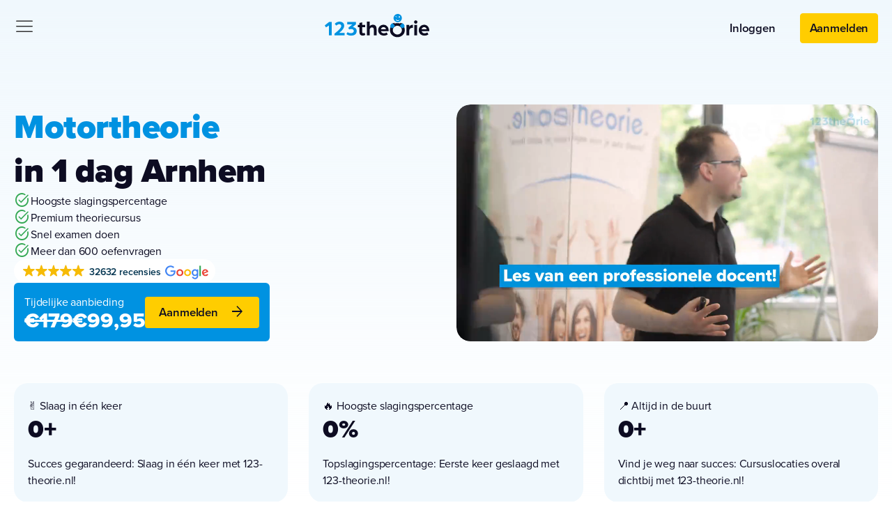

--- FILE ---
content_type: text/html; charset=UTF-8
request_url: https://www.123-theorie.nl/eendaagse-cursus-motor-theorie-arnhem/
body_size: 49315
content:
<!DOCTYPE html><?xml version="1.0"?><?xml version="1.0"?> <html dir="ltr" lang="nl-NL" prefix="og: https://ogp.me/ns#"> <head><script>if(navigator.userAgent.match(/MSIE|Internet Explorer/i)||navigator.userAgent.match(/Trident\/7\..*?rv:11/i)){let e=document.location.href;if(!e.match(/[?&]nonitro/)){if(e.indexOf("?")==-1){if(e.indexOf("#")==-1){document.location.href=e+"?nonitro=1"}else{document.location.href=e.replace("#","?nonitro=1#")}}else{if(e.indexOf("#")==-1){document.location.href=e+"&nonitro=1"}else{document.location.href=e.replace("#","&nonitro=1#")}}}}</script><link rel="preconnect" href="https://www.123-theorie.nl" /><link rel="preconnect" href="https://cdn-ilbfjeb.nitrocdn.com" /><meta charset="UTF-8" /><meta name="viewport" content="width=device-width, initial-scale=1.0" /><title>Motor theorie Arnhem | dagcursus | 99,- Euro</title><meta name="theme-color" content="#FFFFFF" /><meta name="description" content="Binnen 1 dag motor theorie les en examen doen? Dat kan. Schrijf je in voor onze cursus motor theorie Arnhem en kies je gewenste CBR examen." /><meta name="robots" content="max-image-preview:large" /><meta name="generator" content="All in One SEO Pro (AIOSEO) 4.9.2" /><meta property="og:locale" content="nl_NL" /><meta property="og:site_name" content="123theorie -" /><meta property="og:type" content="article" /><meta property="og:title" content="Motor theorie Arnhem | dagcursus | 99,- Euro" /><meta property="og:description" content="Binnen 1 dag motor theorie les en examen doen? Dat kan. Schrijf je in voor onze cursus motor theorie Arnhem en kies je gewenste CBR examen." /><meta property="og:url" content="https://www.123-theorie.nl/eendaagse-cursus-motor-theorie-arnhem/" /><meta property="og:image" content="https://www.123-theorie.nl/wp-content/uploads/2023/10/nl.png" /><meta property="og:image:secure_url" content="https://www.123-theorie.nl/wp-content/uploads/2023/10/nl.png" /><meta property="article:published_time" content="2024-04-29T12:18:14+00:00" /><meta property="article:modified_time" content="2024-04-29T12:18:15+00:00" /><meta property="article:publisher" content="https://facebook.com/123theorie" /><meta name="twitter:card" content="summary" /><meta name="twitter:title" content="Motor theorie Arnhem | dagcursus | 99,- Euro" /><meta name="twitter:description" content="Binnen 1 dag motor theorie les en examen doen? Dat kan. Schrijf je in voor onze cursus motor theorie Arnhem en kies je gewenste CBR examen." /><meta name="twitter:image" content="https://www.123-theorie.nl/wp-content/uploads/2023/01/nl.png" /><meta name="generator" content="WordPress 6.9" /><meta name="ti-site-data" content="[base64]" /><meta name="msapplication-TileImage" content="https://www.123-theorie.nl/wp-content/uploads/2024/05/cropped-frame-270x270.png" /><meta name="generator" content="NitroPack" /><script>var NPSH,NitroScrollHelper;NPSH=NitroScrollHelper=function(){let e=null;const o=window.sessionStorage.getItem("nitroScrollPos");function t(){let e=JSON.parse(window.sessionStorage.getItem("nitroScrollPos"))||{};if(typeof e!=="object"){e={}}e[document.URL]=window.scrollY;window.sessionStorage.setItem("nitroScrollPos",JSON.stringify(e))}window.addEventListener("scroll",function(){if(e!==null){clearTimeout(e)}e=setTimeout(t,200)},{passive:true});let r={};r.getScrollPos=()=>{if(!o){return 0}const e=JSON.parse(o);return e[document.URL]||0};r.isScrolled=()=>{return r.getScrollPos()>document.documentElement.clientHeight*.5};return r}();</script><script>(function(){var a=false;var e=document.documentElement.classList;var i=navigator.userAgent.toLowerCase();var n=["android","iphone","ipad"];var r=n.length;var o;var d=null;for(var t=0;t<r;t++){o=n[t];if(i.indexOf(o)>-1)d=o;if(e.contains(o)){a=true;e.remove(o)}}if(a&&d){e.add(d);if(d=="iphone"||d=="ipad"){e.add("ios")}}})();</script><script type="text/worker" id="nitro-web-worker">var preloadRequests=0;var remainingCount={};var baseURI="";self.onmessage=function(e){switch(e.data.cmd){case"RESOURCE_PRELOAD":var o=e.data.requestId;remainingCount[o]=0;e.data.resources.forEach(function(e){preload(e,function(o){return function(){console.log(o+" DONE: "+e);if(--remainingCount[o]==0){self.postMessage({cmd:"RESOURCE_PRELOAD",requestId:o})}}}(o));remainingCount[o]++});break;case"SET_BASEURI":baseURI=e.data.uri;break}};async function preload(e,o){if(typeof URL!=="undefined"&&baseURI){try{var a=new URL(e,baseURI);e=a.href}catch(e){console.log("Worker error: "+e.message)}}console.log("Preloading "+e);try{var n=new Request(e,{mode:"no-cors",redirect:"follow"});await fetch(n);o()}catch(a){console.log(a);var r=new XMLHttpRequest;r.responseType="blob";r.onload=o;r.onerror=o;r.open("GET",e,true);r.send()}}</script><script id="nprl">(()=>{if(window.NPRL!=undefined)return;(function(e){var t=e.prototype;t.after||(t.after=function(){var e,t=arguments,n=t.length,r=0,i=this,o=i.parentNode,a=Node,c=String,u=document;if(o!==null){while(r<n){(e=t[r])instanceof a?(i=i.nextSibling)!==null?o.insertBefore(e,i):o.appendChild(e):o.appendChild(u.createTextNode(c(e)));++r}}})})(Element);var e,t;e=t=function(){var t=false;var r=window.URL||window.webkitURL;var i=true;var o=true;var a=2;var c=null;var u=null;var d=true;var s=window.nitroGtmExcludes!=undefined;var l=s?JSON.parse(atob(window.nitroGtmExcludes)).map(e=>new RegExp(e)):[];var f;var m;var v=null;var p=null;var g=null;var h={touch:["touchmove","touchend"],default:["mousemove","click","keydown","wheel"]};var E=true;var y=[];var w=false;var b=[];var S=0;var N=0;var L=false;var T=0;var R=null;var O=false;var A=false;var C=false;var P=[];var I=[];var M=[];var k=[];var x=false;var _={};var j=new Map;var B="noModule"in HTMLScriptElement.prototype;var q=requestAnimationFrame||mozRequestAnimationFrame||webkitRequestAnimationFrame||msRequestAnimationFrame;const D="gtm.js?id=";function H(e,t){if(!_[e]){_[e]=[]}_[e].push(t)}function U(e,t){if(_[e]){var n=0,r=_[e];for(var n=0;n<r.length;n++){r[n].call(this,t)}}}function Y(){(function(e,t){var r=null;var i=function(e){r(e)};var o=null;var a={};var c=null;var u=null;var d=0;e.addEventListener(t,function(r){if(["load","DOMContentLoaded"].indexOf(t)!=-1){if(u){Q(function(){e.triggerNitroEvent(t)})}c=true}else if(t=="readystatechange"){d++;n.ogReadyState=d==1?"interactive":"complete";if(u&&u>=d){n.documentReadyState=n.ogReadyState;Q(function(){e.triggerNitroEvent(t)})}}});e.addEventListener(t+"Nitro",function(e){if(["load","DOMContentLoaded"].indexOf(t)!=-1){if(!c){e.preventDefault();e.stopImmediatePropagation()}else{}u=true}else if(t=="readystatechange"){u=n.documentReadyState=="interactive"?1:2;if(d<u){e.preventDefault();e.stopImmediatePropagation()}}});switch(t){case"load":o="onload";break;case"readystatechange":o="onreadystatechange";break;case"pageshow":o="onpageshow";break;default:o=null;break}if(o){Object.defineProperty(e,o,{get:function(){return r},set:function(n){if(typeof n!=="function"){r=null;e.removeEventListener(t+"Nitro",i)}else{if(!r){e.addEventListener(t+"Nitro",i)}r=n}}})}Object.defineProperty(e,"addEventListener"+t,{value:function(r){if(r!=t||!n.startedScriptLoading||document.currentScript&&document.currentScript.hasAttribute("nitro-exclude")){}else{arguments[0]+="Nitro"}e.ogAddEventListener.apply(e,arguments);a[arguments[1]]=arguments[0]}});Object.defineProperty(e,"removeEventListener"+t,{value:function(t){var n=a[arguments[1]];arguments[0]=n;e.ogRemoveEventListener.apply(e,arguments)}});Object.defineProperty(e,"triggerNitroEvent"+t,{value:function(t,n){n=n||e;var r=new Event(t+"Nitro",{bubbles:true});r.isNitroPack=true;Object.defineProperty(r,"type",{get:function(){return t},set:function(){}});Object.defineProperty(r,"target",{get:function(){return n},set:function(){}});e.dispatchEvent(r)}});if(typeof e.triggerNitroEvent==="undefined"){(function(){var t=e.addEventListener;var n=e.removeEventListener;Object.defineProperty(e,"ogAddEventListener",{value:t});Object.defineProperty(e,"ogRemoveEventListener",{value:n});Object.defineProperty(e,"addEventListener",{value:function(n){var r="addEventListener"+n;if(typeof e[r]!=="undefined"){e[r].apply(e,arguments)}else{t.apply(e,arguments)}},writable:true});Object.defineProperty(e,"removeEventListener",{value:function(t){var r="removeEventListener"+t;if(typeof e[r]!=="undefined"){e[r].apply(e,arguments)}else{n.apply(e,arguments)}}});Object.defineProperty(e,"triggerNitroEvent",{value:function(t,n){var r="triggerNitroEvent"+t;if(typeof e[r]!=="undefined"){e[r].apply(e,arguments)}}})})()}}).apply(null,arguments)}Y(window,"load");Y(window,"pageshow");Y(window,"DOMContentLoaded");Y(document,"DOMContentLoaded");Y(document,"readystatechange");try{var F=new Worker(r.createObjectURL(new Blob([document.getElementById("nitro-web-worker").textContent],{type:"text/javascript"})))}catch(e){var F=new Worker("data:text/javascript;base64,"+btoa(document.getElementById("nitro-web-worker").textContent))}F.onmessage=function(e){if(e.data.cmd=="RESOURCE_PRELOAD"){U(e.data.requestId,e)}};if(typeof document.baseURI!=="undefined"){F.postMessage({cmd:"SET_BASEURI",uri:document.baseURI})}var G=function(e){if(--S==0){Q(K)}};var W=function(e){e.target.removeEventListener("load",W);e.target.removeEventListener("error",W);e.target.removeEventListener("nitroTimeout",W);if(e.type!="nitroTimeout"){clearTimeout(e.target.nitroTimeout)}if(--N==0&&S==0){Q(J)}};var X=function(e){var t=e.textContent;try{var n=r.createObjectURL(new Blob([t.replace(/^(?:<!--)?(.*?)(?:-->)?$/gm,"$1")],{type:"text/javascript"}))}catch(e){var n="data:text/javascript;base64,"+btoa(t.replace(/^(?:<!--)?(.*?)(?:-->)?$/gm,"$1"))}return n};var K=function(){n.documentReadyState="interactive";document.triggerNitroEvent("readystatechange");document.triggerNitroEvent("DOMContentLoaded");if(window.pageYOffset||window.pageXOffset){window.dispatchEvent(new Event("scroll"))}A=true;Q(function(){if(N==0){Q(J)}Q($)})};var J=function(){if(!A||O)return;O=true;R.disconnect();en();n.documentReadyState="complete";document.triggerNitroEvent("readystatechange");window.triggerNitroEvent("load",document);window.triggerNitroEvent("pageshow",document);if(window.pageYOffset||window.pageXOffset||location.hash){let e=typeof history.scrollRestoration!=="undefined"&&history.scrollRestoration=="auto";if(e&&typeof NPSH!=="undefined"&&NPSH.getScrollPos()>0&&window.pageYOffset>document.documentElement.clientHeight*.5){window.scrollTo(0,NPSH.getScrollPos())}else if(location.hash){try{let e=document.querySelector(location.hash);if(e){e.scrollIntoView()}}catch(e){}}}var e=null;if(a==1){e=eo}else{e=eu}Q(e)};var Q=function(e){setTimeout(e,0)};var V=function(e){if(e.type=="touchend"||e.type=="click"){g=e}};var $=function(){if(d&&g){setTimeout(function(e){return function(){var t=function(e,t,n){var r=new Event(e,{bubbles:true,cancelable:true});if(e=="click"){r.clientX=t;r.clientY=n}else{r.touches=[{clientX:t,clientY:n}]}return r};var n;if(e.type=="touchend"){var r=e.changedTouches[0];n=document.elementFromPoint(r.clientX,r.clientY);n.dispatchEvent(t("touchstart"),r.clientX,r.clientY);n.dispatchEvent(t("touchend"),r.clientX,r.clientY);n.dispatchEvent(t("click"),r.clientX,r.clientY)}else if(e.type=="click"){n=document.elementFromPoint(e.clientX,e.clientY);n.dispatchEvent(t("click"),e.clientX,e.clientY)}}}(g),150);g=null}};var z=function(e){if(e.tagName=="SCRIPT"&&!e.hasAttribute("data-nitro-for-id")&&!e.hasAttribute("nitro-document-write")||e.tagName=="IMG"&&(e.hasAttribute("src")||e.hasAttribute("srcset"))||e.tagName=="IFRAME"&&e.hasAttribute("src")||e.tagName=="LINK"&&e.hasAttribute("href")&&e.hasAttribute("rel")&&e.getAttribute("rel")=="stylesheet"){if(e.tagName==="IFRAME"&&e.src.indexOf("about:blank")>-1){return}var t="";switch(e.tagName){case"LINK":t=e.href;break;case"IMG":if(k.indexOf(e)>-1)return;t=e.srcset||e.src;break;default:t=e.src;break}var n=e.getAttribute("type");if(!t&&e.tagName!=="SCRIPT")return;if((e.tagName=="IMG"||e.tagName=="LINK")&&(t.indexOf("data:")===0||t.indexOf("blob:")===0))return;if(e.tagName=="SCRIPT"&&n&&n!=="text/javascript"&&n!=="application/javascript"){if(n!=="module"||!B)return}if(e.tagName==="SCRIPT"){if(k.indexOf(e)>-1)return;if(e.noModule&&B){return}let t=null;if(document.currentScript){if(document.currentScript.src&&document.currentScript.src.indexOf(D)>-1){t=document.currentScript}if(document.currentScript.hasAttribute("data-nitro-gtm-id")){e.setAttribute("data-nitro-gtm-id",document.currentScript.getAttribute("data-nitro-gtm-id"))}}else if(window.nitroCurrentScript){if(window.nitroCurrentScript.src&&window.nitroCurrentScript.src.indexOf(D)>-1){t=window.nitroCurrentScript}}if(t&&s){let n=false;for(const t of l){n=e.src?t.test(e.src):t.test(e.textContent);if(n){break}}if(!n){e.type="text/googletagmanagerscript";let n=t.hasAttribute("data-nitro-gtm-id")?t.getAttribute("data-nitro-gtm-id"):t.id;if(!j.has(n)){j.set(n,[])}let r=j.get(n);r.push(e);return}}if(!e.src){if(e.textContent.length>0){e.textContent+="\n;if(document.currentScript.nitroTimeout) {clearTimeout(document.currentScript.nitroTimeout);}; setTimeout(function() { this.dispatchEvent(new Event('load')); }.bind(document.currentScript), 0);"}else{return}}else{}k.push(e)}if(!e.hasOwnProperty("nitroTimeout")){N++;e.addEventListener("load",W,true);e.addEventListener("error",W,true);e.addEventListener("nitroTimeout",W,true);e.nitroTimeout=setTimeout(function(){console.log("Resource timed out",e);e.dispatchEvent(new Event("nitroTimeout"))},5e3)}}};var Z=function(e){if(e.hasOwnProperty("nitroTimeout")&&e.nitroTimeout){clearTimeout(e.nitroTimeout);e.nitroTimeout=null;e.dispatchEvent(new Event("nitroTimeout"))}};document.documentElement.addEventListener("load",function(e){if(e.target.tagName=="SCRIPT"||e.target.tagName=="IMG"){k.push(e.target)}},true);document.documentElement.addEventListener("error",function(e){if(e.target.tagName=="SCRIPT"||e.target.tagName=="IMG"){k.push(e.target)}},true);var ee=["appendChild","replaceChild","insertBefore","prepend","append","before","after","replaceWith","insertAdjacentElement"];var et=function(){if(s){window._nitro_setTimeout=window.setTimeout;window.setTimeout=function(e,t,...n){let r=document.currentScript||window.nitroCurrentScript;if(!r||r.src&&r.src.indexOf(D)==-1){return window._nitro_setTimeout.call(window,e,t,...n)}return window._nitro_setTimeout.call(window,function(e,t){return function(...n){window.nitroCurrentScript=e;t(...n)}}(r,e),t,...n)}}ee.forEach(function(e){HTMLElement.prototype["og"+e]=HTMLElement.prototype[e];HTMLElement.prototype[e]=function(...t){if(this.parentNode||this===document.documentElement){switch(e){case"replaceChild":case"insertBefore":t.pop();break;case"insertAdjacentElement":t.shift();break}t.forEach(function(e){if(!e)return;if(e.tagName=="SCRIPT"){z(e)}else{if(e.children&&e.children.length>0){e.querySelectorAll("script").forEach(z)}}})}return this["og"+e].apply(this,arguments)}})};var en=function(){if(s&&typeof window._nitro_setTimeout==="function"){window.setTimeout=window._nitro_setTimeout}ee.forEach(function(e){HTMLElement.prototype[e]=HTMLElement.prototype["og"+e]})};var er=async function(){if(o){ef(f);ef(V);if(v){clearTimeout(v);v=null}}if(T===1){L=true;return}else if(T===0){T=-1}n.startedScriptLoading=true;Object.defineProperty(document,"readyState",{get:function(){return n.documentReadyState},set:function(){}});var e=document.documentElement;var t={attributes:true,attributeFilter:["src"],childList:true,subtree:true};R=new MutationObserver(function(e,t){e.forEach(function(e){if(e.type=="childList"&&e.addedNodes.length>0){e.addedNodes.forEach(function(e){if(!document.documentElement.contains(e)){return}if(e.tagName=="IMG"||e.tagName=="IFRAME"||e.tagName=="LINK"){z(e)}})}if(e.type=="childList"&&e.removedNodes.length>0){e.removedNodes.forEach(function(e){if(e.tagName=="IFRAME"||e.tagName=="LINK"){Z(e)}})}if(e.type=="attributes"){var t=e.target;if(!document.documentElement.contains(t)){return}if(t.tagName=="IFRAME"||t.tagName=="LINK"||t.tagName=="IMG"||t.tagName=="SCRIPT"){z(t)}}})});R.observe(e,t);if(!s){et()}await Promise.all(P);var r=b.shift();var i=null;var a=false;while(r){var c;var u=JSON.parse(atob(r.meta));var d=u.delay;if(r.type=="inline"){var l=document.getElementById(r.id);if(l){l.remove()}else{r=b.shift();continue}c=X(l);if(c===false){r=b.shift();continue}}else{c=r.src}if(!a&&r.type!="inline"&&(typeof u.attributes.async!="undefined"||typeof u.attributes.defer!="undefined")){if(i===null){i=r}else if(i===r){a=true}if(!a){b.push(r);r=b.shift();continue}}var m=document.createElement("script");m.src=c;m.setAttribute("data-nitro-for-id",r.id);for(var p in u.attributes){try{if(u.attributes[p]===false){m.setAttribute(p,"")}else{m.setAttribute(p,u.attributes[p])}}catch(e){console.log("Error while setting script attribute",m,e)}}m.async=false;if(u.canonicalLink!=""&&Object.getOwnPropertyDescriptor(m,"src")?.configurable!==false){(e=>{Object.defineProperty(m,"src",{get:function(){return e.canonicalLink},set:function(){}})})(u)}if(d){setTimeout((function(e,t){var n=document.querySelector("[data-nitro-marker-id='"+t+"']");if(n){n.after(e)}else{document.head.appendChild(e)}}).bind(null,m,r.id),d)}else{m.addEventListener("load",G);m.addEventListener("error",G);if(!m.noModule||!B){S++}var g=document.querySelector("[data-nitro-marker-id='"+r.id+"']");if(g){Q(function(e,t){return function(){e.after(t)}}(g,m))}else{Q(function(e){return function(){document.head.appendChild(e)}}(m))}}r=b.shift()}};var ei=function(){var e=document.getElementById("nitro-deferred-styles");var t=document.createElement("div");t.innerHTML=e.textContent;return t};var eo=async function(e){isPreload=e&&e.type=="NitroPreload";if(!isPreload){T=-1;E=false;if(o){ef(f);ef(V);if(v){clearTimeout(v);v=null}}}if(w===false){var t=ei();let e=t.querySelectorAll('style,link[rel="stylesheet"]');w=e.length;if(w){let e=document.getElementById("nitro-deferred-styles-marker");e.replaceWith.apply(e,t.childNodes)}else if(isPreload){Q(ed)}else{es()}}else if(w===0&&!isPreload){es()}};var ea=function(){var e=ei();var t=e.childNodes;var n;var r=[];for(var i=0;i<t.length;i++){n=t[i];if(n.href){r.push(n.href)}}var o="css-preload";H(o,function(e){eo(new Event("NitroPreload"))});if(r.length){F.postMessage({cmd:"RESOURCE_PRELOAD",resources:r,requestId:o})}else{Q(function(){U(o)})}};var ec=function(){if(T===-1)return;T=1;var e=[];var t,n;for(var r=0;r<b.length;r++){t=b[r];if(t.type!="inline"){if(t.src){n=JSON.parse(atob(t.meta));if(n.delay)continue;if(n.attributes.type&&n.attributes.type=="module"&&!B)continue;e.push(t.src)}}}if(e.length){var i="js-preload";H(i,function(e){T=2;if(L){Q(er)}});F.postMessage({cmd:"RESOURCE_PRELOAD",resources:e,requestId:i})}};var eu=function(){while(I.length){style=I.shift();if(style.hasAttribute("nitropack-onload")){style.setAttribute("onload",style.getAttribute("nitropack-onload"));Q(function(e){return function(){e.dispatchEvent(new Event("load"))}}(style))}}while(M.length){style=M.shift();if(style.hasAttribute("nitropack-onerror")){style.setAttribute("onerror",style.getAttribute("nitropack-onerror"));Q(function(e){return function(){e.dispatchEvent(new Event("error"))}}(style))}}};var ed=function(){if(!x){if(i){Q(function(){var e=document.getElementById("nitro-critical-css");if(e){e.remove()}})}x=true;onStylesLoadEvent=new Event("NitroStylesLoaded");onStylesLoadEvent.isNitroPack=true;window.dispatchEvent(onStylesLoadEvent)}};var es=function(){if(a==2){Q(er)}else{eu()}};var el=function(e){m.forEach(function(t){document.addEventListener(t,e,true)})};var ef=function(e){m.forEach(function(t){document.removeEventListener(t,e,true)})};if(s){et()}return{setAutoRemoveCriticalCss:function(e){i=e},registerScript:function(e,t,n){b.push({type:"remote",src:e,id:t,meta:n})},registerInlineScript:function(e,t){b.push({type:"inline",id:e,meta:t})},registerStyle:function(e,t,n){y.push({href:e,rel:t,media:n})},onLoadStyle:function(e){I.push(e);if(w!==false&&--w==0){Q(ed);if(E){E=false}else{es()}}},onErrorStyle:function(e){M.push(e);if(w!==false&&--w==0){Q(ed);if(E){E=false}else{es()}}},loadJs:function(e,t){if(!e.src){var n=X(e);if(n!==false){e.src=n;e.textContent=""}}if(t){Q(function(e,t){return function(){e.after(t)}}(t,e))}else{Q(function(e){return function(){document.head.appendChild(e)}}(e))}},loadQueuedResources:async function(){window.dispatchEvent(new Event("NitroBootStart"));if(p){clearTimeout(p);p=null}window.removeEventListener("load",e.loadQueuedResources);f=a==1?er:eo;if(!o||g){Q(f)}else{if(navigator.userAgent.indexOf(" Edge/")==-1){ea();H("css-preload",ec)}el(f);if(u){if(c){v=setTimeout(f,c)}}else{}}},fontPreload:function(e){var t="critical-fonts";H(t,function(e){document.getElementById("nitro-critical-fonts").type="text/css"});F.postMessage({cmd:"RESOURCE_PRELOAD",resources:e,requestId:t})},boot:function(){if(t)return;t=true;C=typeof NPSH!=="undefined"&&NPSH.isScrolled();let n=document.prerendering;if(location.hash||C||n){o=false}m=h.default.concat(h.touch);p=setTimeout(e.loadQueuedResources,1500);el(V);if(C){e.loadQueuedResources()}else{window.addEventListener("load",e.loadQueuedResources)}},addPrerequisite:function(e){P.push(e)},getTagManagerNodes:function(e){if(!e)return j;return j.get(e)??[]}}}();var n,r;n=r=function(){var t=document.write;return{documentWrite:function(n,r){if(n&&n.hasAttribute("nitro-exclude")){return t.call(document,r)}var i=null;if(n.documentWriteContainer){i=n.documentWriteContainer}else{i=document.createElement("span");n.documentWriteContainer=i}var o=null;if(n){if(n.hasAttribute("data-nitro-for-id")){o=document.querySelector('template[data-nitro-marker-id="'+n.getAttribute("data-nitro-for-id")+'"]')}else{o=n}}i.innerHTML+=r;i.querySelectorAll("script").forEach(function(e){e.setAttribute("nitro-document-write","")});if(!i.parentNode){if(o){o.parentNode.insertBefore(i,o)}else{document.body.appendChild(i)}}var a=document.createElement("span");a.innerHTML=r;var c=a.querySelectorAll("script");if(c.length){c.forEach(function(t){var n=t.getAttributeNames();var r=document.createElement("script");n.forEach(function(e){r.setAttribute(e,t.getAttribute(e))});r.async=false;if(!t.src&&t.textContent){r.textContent=t.textContent}e.loadJs(r,o)})}},TrustLogo:function(e,t){var n=document.getElementById(e);var r=document.createElement("img");r.src=t;n.parentNode.insertBefore(r,n)},documentReadyState:"loading",ogReadyState:document.readyState,startedScriptLoading:false,loadScriptDelayed:function(e,t){setTimeout(function(){var t=document.createElement("script");t.src=e;document.head.appendChild(t)},t)}}}();document.write=function(e){n.documentWrite(document.currentScript,e)};document.writeln=function(e){n.documentWrite(document.currentScript,e+"\n")};window.NPRL=e;window.NitroResourceLoader=t;window.NPh=n;window.NitroPackHelper=r})();</script><template id="nitro-deferred-styles-marker"></template><style id="nitro-fonts">@font-face{font-family:"proxima-nova";src:url("https://cdn-ilbfjeb.nitrocdn.com/CZVGISgQjaAMGzohJyyyLvHVhUgzLvMt/assets/desktop/source/rev-5e7064a/use.typekit.net/af/e3ed45/00000000000000007735e602/30/04128f625ca2d3623e66d41288449a00.l") format("woff2");font-display:swap;font-style:normal;font-weight:900;font-stretch:normal}@font-face{font-family:"proxima-nova";src:url("https://cdn-ilbfjeb.nitrocdn.com/CZVGISgQjaAMGzohJyyyLvHVhUgzLvMt/assets/desktop/source/rev-5e7064a/use.typekit.net/af/2555e1/00000000000000007735e603/30/12def2bd54919649713179beb3186c70.l") format("woff2");font-display:swap;font-style:normal;font-weight:700;font-stretch:normal}@font-face{font-family:"proxima-nova";src:url("https://cdn-ilbfjeb.nitrocdn.com/CZVGISgQjaAMGzohJyyyLvHVhUgzLvMt/assets/desktop/source/rev-5e7064a/use.typekit.net/af/8738d8/00000000000000007735e611/30/ee365297e6c5751770b11defde7918c1.l") format("woff2");font-display:swap;font-style:normal;font-weight:800;font-stretch:normal}@font-face{font-family:"proxima-nova";src:url("https://cdn-ilbfjeb.nitrocdn.com/CZVGISgQjaAMGzohJyyyLvHVhUgzLvMt/assets/desktop/source/rev-5e7064a/use.typekit.net/af/78aca8/00000000000000007735e60d/30/1b52d70e0692c2c4f1e69552b86f5ac7.l") format("woff2");font-display:swap;font-style:normal;font-weight:600;font-stretch:normal}@font-face{font-family:"proxima-nova";src:url("https://cdn-ilbfjeb.nitrocdn.com/CZVGISgQjaAMGzohJyyyLvHVhUgzLvMt/assets/desktop/source/rev-5e7064a/use.typekit.net/af/efe4a5/00000000000000007735e609/30/8755433b4f59eb734842bb6d74528f06.l") format("woff2");font-display:swap;font-style:normal;font-weight:400;font-stretch:normal}@font-face{font-family:"proxima-nova";src:url("https://cdn-ilbfjeb.nitrocdn.com/CZVGISgQjaAMGzohJyyyLvHVhUgzLvMt/assets/desktop/source/rev-5e7064a/use.typekit.net/af/23e139/00000000000000007735e605/30/a613286b10b0705b349232843be6f481.l") format("woff2");font-display:swap;font-style:normal;font-weight:500;font-stretch:normal}@font-face{font-family:"Material Symbols Outlined";font-style:normal;font-weight:300;src:url("https://fonts.gstatic.com/s/materialsymbolsoutlined/v298/kJF1BvYX7BgnkSrUwT8OhrdQw4oELdPIeeII9v6oDMzByHX9rA6RzaxHMPdY43zj-jCxv3fzvRNU22ZXGJpEpjC_1v-p_4MrImHCIJIZrDDxHOejbdhzrA.woff2") format("woff2");font-display:swap}</style><style type="text/css" id="nitro-critical-css">@import url("https://cdn-ilbfjeb.nitrocdn.com/CZVGISgQjaAMGzohJyyyLvHVhUgzLvMt/assets/static/source/rev-5e7064a/p.typekit.net/b9a3534807271e4ad88655e4952173f7.p.css");:root{--main-blue:#0092e1;--main-blue-hover:#0083cb;--main-yellow:#ffcd00;--main-pink:#ff008a;--copy:#0d0c22;--ease-elastic:cubic-bezier(.68,-.55,.27,1.55)}html,body{margin:0;width:100%;height:100%;display:block}body{background:linear-gradient(180deg,#f0f8fd 0,rgba(240,248,253,0) 100%);background-repeat:no-repeat;color:var(--copy);width:100%}a{text-decoration:none !important}#menu-main .sub-menu{background-color:#fff;padding-top:10px;padding-bottom:10px}.toggle-icon{display:inline-block}video::-webkit-media-controls{display:none !important}.videoPlayer{width:100%;border-radius:20px}@media screen and (max-width:992px){.lp-video .videoPlayer{border-radius:0}}.player-wrapper{position:relative}.supa-pbar3 .oxy-progress-bar-background{background:rgba(255,255,255,0) !important}.supa-pbar3 .oxy-progress-bar-background,.supa-pbar3 .oxy-progress-bar-progress{border-radius:100px;padding:0 !important;color:#000 !important}.supa-pbar3 .oxy-progress-bar-overlay-text,.supa-pbar3 .oxy-progress-bar-overlay-percent{padding:10px 20px !important;text-transform:none !important;letter-spacing:0 !important;color:#000 !important}.material-symbols-outlined{font-family:"Material Symbols Outlined";font-weight:normal;font-style:normal;font-size:24px;line-height:1;letter-spacing:normal;text-transform:none;display:inline-block;white-space:nowrap;word-wrap:normal;direction:ltr;-webkit-font-feature-settings:"liga";-webkit-font-smoothing:antialiased}body{font-family:proxima-nova,sans-serif;font-size:calc(16px + 2 * ( ( 100vw - 375px ) / 2185 ));letter-spacing:-.01em;color:#0d0c22;line-height:1.5}@media screen and (max-width:375px){body{font-size:16px}}@media screen and (min-width:2560px){body{font-size:20px}}.h2,.h5,h1,h2{font-family:proxima-nova,sans-serif;line-height:1.3em;letter-spacing:-.01em;font-weight:900}h1{font-size:calc(32px + 40 * ( ( 100vw - 375px ) / 2185 ));margin-bottom:16px}@media screen and (max-width:375px){h1{font-size:32px}}@media screen and (min-width:2560px){h1{font-size:72px}}.h2,h2{font-size:calc(28px + 20 * ( ( 100vw - 375px ) / 2185 )) !important;margin-bottom:16px !important}@media screen and (max-width:375px){.h2,h2{font-size:28px}}@media screen and (min-width:2560px){.h2,h2{font-size:40px}}.h5{font-size:calc(17px + 8 * ( ( 100vw - 375px ) / 2185 )) !important}@media screen and (max-width:375px){.h5{font-size:17px}}@media screen and (min-width:2560px){.h5{font-size:24px}}p{font-size:calc(16px + 2 * ( ( 100vw - 375px ) / 2185 )) !important;line-height:1.5em}a{font-size:calc(16px + 2 * ( ( 100vw - 375px ) / 2185 )) !important;line-height:1.5em}@media screen and (max-width:375px){a,p{font-size:16px}}@media screen and (min-width:2560px){a,p{font-size:20px}}.strike{text-decoration:line-through !important}:root{--wp-block-synced-color:#7a00df;--wp-block-synced-color--rgb:122,0,223;--wp-bound-block-color:var(--wp-block-synced-color);--wp-editor-canvas-background:#ddd;--wp-admin-theme-color:#007cba;--wp-admin-theme-color--rgb:0,124,186;--wp-admin-theme-color-darker-10:#006ba1;--wp-admin-theme-color-darker-10--rgb:0,107,160.5;--wp-admin-theme-color-darker-20:#005a87;--wp-admin-theme-color-darker-20--rgb:0,90,135;--wp-admin-border-width-focus:2px}:root{--wp--preset--font-size--normal:16px;--wp--preset--font-size--huge:42px}:root{--wp--preset--aspect-ratio--square:1;--wp--preset--aspect-ratio--4-3:4/3;--wp--preset--aspect-ratio--3-4:3/4;--wp--preset--aspect-ratio--3-2:3/2;--wp--preset--aspect-ratio--2-3:2/3;--wp--preset--aspect-ratio--16-9:16/9;--wp--preset--aspect-ratio--9-16:9/16;--wp--preset--color--black:#000;--wp--preset--color--cyan-bluish-gray:#abb8c3;--wp--preset--color--white:#fff;--wp--preset--color--pale-pink:#f78da7;--wp--preset--color--vivid-red:#cf2e2e;--wp--preset--color--luminous-vivid-orange:#ff6900;--wp--preset--color--luminous-vivid-amber:#fcb900;--wp--preset--color--light-green-cyan:#7bdcb5;--wp--preset--color--vivid-green-cyan:#00d084;--wp--preset--color--pale-cyan-blue:#8ed1fc;--wp--preset--color--vivid-cyan-blue:#0693e3;--wp--preset--color--vivid-purple:#9b51e0;--wp--preset--gradient--vivid-cyan-blue-to-vivid-purple:linear-gradient(135deg,#0693e3 0%,#9b51e0 100%);--wp--preset--gradient--light-green-cyan-to-vivid-green-cyan:linear-gradient(135deg,#7adcb4 0%,#00d082 100%);--wp--preset--gradient--luminous-vivid-amber-to-luminous-vivid-orange:linear-gradient(135deg,#fcb900 0%,#ff6900 100%);--wp--preset--gradient--luminous-vivid-orange-to-vivid-red:linear-gradient(135deg,#ff6900 0%,#cf2e2e 100%);--wp--preset--gradient--very-light-gray-to-cyan-bluish-gray:linear-gradient(135deg,#eee 0%,#a9b8c3 100%);--wp--preset--gradient--cool-to-warm-spectrum:linear-gradient(135deg,#4aeadc 0%,#9778d1 20%,#cf2aba 40%,#ee2c82 60%,#fb6962 80%,#fef84c 100%);--wp--preset--gradient--blush-light-purple:linear-gradient(135deg,#ffceec 0%,#9896f0 100%);--wp--preset--gradient--blush-bordeaux:linear-gradient(135deg,#fecda5 0%,#fe2d2d 50%,#6b003e 100%);--wp--preset--gradient--luminous-dusk:linear-gradient(135deg,#ffcb70 0%,#c751c0 50%,#4158d0 100%);--wp--preset--gradient--pale-ocean:linear-gradient(135deg,#fff5cb 0%,#b6e3d4 50%,#33a7b5 100%);--wp--preset--gradient--electric-grass:linear-gradient(135deg,#caf880 0%,#71ce7e 100%);--wp--preset--gradient--midnight:linear-gradient(135deg,#020381 0%,#2874fc 100%);--wp--preset--font-size--small:13px;--wp--preset--font-size--medium:20px;--wp--preset--font-size--large:36px;--wp--preset--font-size--x-large:42px;--wp--preset--spacing--20:.44rem;--wp--preset--spacing--30:.67rem;--wp--preset--spacing--40:1rem;--wp--preset--spacing--50:1.5rem;--wp--preset--spacing--60:2.25rem;--wp--preset--spacing--70:3.38rem;--wp--preset--spacing--80:5.06rem;--wp--preset--shadow--natural:6px 6px 9px rgba(0,0,0,.2);--wp--preset--shadow--deep:12px 12px 50px rgba(0,0,0,.4);--wp--preset--shadow--sharp:6px 6px 0px rgba(0,0,0,.2);--wp--preset--shadow--outlined:6px 6px 0px -3px #fff,6px 6px #000;--wp--preset--shadow--crisp:6px 6px 0px #000}video{display:inline-block}html{line-height:1.15;-ms-text-size-adjust:100%;-webkit-text-size-adjust:100%}body,h1,h2{margin:0}header,section{display:block}a{background-color:transparent;-webkit-text-decoration-skip:objects}strong{font-weight:bolder}img{border-style:none}svg:not(:root){overflow:hidden}::-webkit-file-upload-button{-webkit-appearance:button;font:inherit}template{display:none}html{box-sizing:border-box}body{font-size:16px;color:rgba(64,64,64,1)}*,::after,::before{box-sizing:inherit}.ct-section-inner-wrap{margin-left:auto;margin-right:auto;height:100%;min-height:inherit}div.ct-fancy-icon{display:inline-flex;border-radius:50%}.ct-fancy-icon>svg{fill:currentColor}.oxy-header-wrapper{position:relative}.oxy-header-row{width:100%;display:block}.oxy-header-container{height:100%;margin-left:auto;margin-right:auto;display:flex;flex-wrap:nowrap;justify-content:flex-start;align-items:stretch}.oxy-header-center,.oxy-header-left,.oxy-header-right{display:flex;align-items:center}.oxy-header-left{justify-content:flex-start}.oxy-header-center{flex-grow:1;justify-content:center}.oxy-header-right{justify-content:flex-end}.oxy-progress-bar-overlay-percent,.oxy-progress-bar-overlay-text{line-height:1;white-space:nowrap;color:#fff}.oxy-progress-bar-background,.oxy-progress-bar-progress{background-position:top left;background-attachment:fixed;background-size:44px 44px}.oxy-progress-bar{display:flex;flex-direction:column;align-items:center;width:100%}.oxy-progress-bar-background{background-color:#d3d3d3;width:100%}.oxy-progress-bar-progress{padding:20px;display:flex;background-color:#a9a9a9;align-items:center}.oxy-progress-bar-overlay-percent{margin-left:auto;padding-left:1em;font-size:.8em}.oxy-modal-backdrop{display:flex;align-items:center;justify-content:center}body:not(.oxygen-builder-body) .oxy-modal-backdrop{display:none}.oxy-modal-backdrop.left{flex-direction:column;align-items:flex-start}.oxy-modal-backdrop .ct-modal{background-color:white;max-height:100vh;overflow-y:auto}:is(li,div._important){display:list-item}.oxy-pro-accordion_content{width:100%}.oxy-pro-accordion_body{display:none;will-change:height,display}.oxy-pro-accordion_content{padding:1.5em 1.5em}#-pro-accordion-6-412 .oxy-pro-accordion_content{padding-top:5px;padding-bottom:20px}#-pro-accordion-6-412 .oxy-pro-accordion_body{--extras-hide-accordion:none}#section-116-151>.ct-section-inner-wrap{gap:30px}@media (max-width:767px){#section-116-151>.ct-section-inner-wrap{padding-top:0;padding-bottom:20px}}#div_block-124-151{width:100%;gap:10px}#text_block-139-151{font-size:12px;margin-top:10px}#_progress_bar-118-151 .oxy-progress-bar-progress-wrap{width:61%}#_progress_bar-118-151 .oxy-progress-bar-progress{background-color:#f0f8fd}#_progress_bar-118-151{progress-bar-progress:61;progress-bar-bar-color:#f0f8fd}#_progress_bar-119-151 .oxy-progress-bar-progress-wrap{width:47%}#_progress_bar-119-151 .oxy-progress-bar-progress{background-color:#f0f8fd;animation:none 0s paused,oxy_progress_bar_width 1 ease-out 1}#_progress_bar-119-151{progress-bar-progress:47;progress-bar-bar-color:#f0f8fd}#span-135-151{color:#0092e1}#section-75-151>.ct-section-inner-wrap{padding-top:10px}.oxy-counter{font-size:48px;line-height:1.2}.oxy-counter{font-size:48px;line-height:1.2}.oxy-counter{font-size:48px;line-height:1.2}#link-322-150{display:none}@media (max-width:1400px){#link-317-150{display:none}}@media (max-width:1400px){#link-322-150{display:block}}@media (max-width:991px){#link-317-150{display:none}}@media (max-width:767px){#link-310-150{min-width:180px}}@media (max-width:767px){#link-327-150{width:100%}}@media (max-width:479px){#link-310-150{width:100%}}@media (max-width:479px){#link-327-150{width:100%}}@media (max-width:767px){#link_button-325-150{display:none}}#image-318-150{height:30px}#fancy_icon-319-150{display:none}@media (max-width:1400px){#fancy_icon-319-150{display:block}}#code_block-313-150{flex-direction:unset;display:none}#code_block-330-150{flex-direction:unset;display:none}#code_block-139-150{flex-direction:unset;display:none}#_header-314-150 .oxy-header-container{max-width:100%}#_header-314-150{position:absolute;top:0px;left:0px;flex-direction:column;justify-content:space-between;width:100%;z-index:1}#_header_row-315-150.oxy-header-row .oxy-header-container{max-width:100%}#_header_row-315-150{height:80px}@media (max-width:767px){#_header_row-315-150{height:70px}}#modal-136-150{width:80%;height:100%;display:flex;flex-direction:column;justify-content:flex-start;background-color:#fff;background-repeat:no-repeat;modal-position:left}@media (max-width:479px){#modal-136-150{width:90%}}.oxy-pro-menu-list{display:flex;padding:0;margin:0;align-items:center}.oxy-pro-menu .oxy-pro-menu-list .menu-item{list-style-type:none;display:flex;flex-direction:column;width:100%}.oxy-pro-menu-list>.menu-item{white-space:nowrap}.oxy-pro-menu .oxy-pro-menu-list .menu-item a{text-decoration:none;border-style:solid;border-width:0;border-color:transparent}.oxy-pro-menu .menu-item,.oxy-pro-menu .sub-menu{position:relative}.oxy-pro-menu .menu-item .sub-menu{padding:0;flex-direction:column;white-space:nowrap;display:flex;visibility:hidden;position:absolute;z-index:9999999;top:100%}.oxy-pro-menu .sub-menu li.menu-item{flex-direction:column}.oxy-pro-menu-mobile-open-icon,.oxy-pro-menu-mobile-close-icon{display:none;align-items:center}.oxy-pro-menu-mobile-open-icon>svg,.oxy-pro-menu-mobile-close-icon>svg{fill:currentColor}.oxy-pro-menu-mobile-close-icon{position:absolute}.oxy-pro-menu-container>div:first-child{margin:auto}.oxy-pro-menu .menu-item.menu-item-has-children{flex-direction:row;align-items:center}.oxy-pro-menu .menu-item>a{display:inline-flex;align-items:center;justify-content:center}.oxy-pro-menu-container .menu-item a{width:100%;text-align:center}.oxy-pro-menu-container:not(.oxy-pro-menu-open-container):not(.oxy-pro-menu-off-canvas-container) ul:not(.sub-menu)>li>.sub-menu{top:100%;left:0}.oxy-pro-menu-list .menu-item a{border-color:transparent}#-pro-menu-321-150{menu-dropdown-animation:fade}#section-2-730>.ct-section-inner-wrap{padding-top:150px}@media (max-width:991px){#section-2-730>.ct-section-inner-wrap{padding-top:80px;padding-right:0;padding-left:0}#section-2-730{overflow:hidden}}@media (max-width:767px){#section-2-730>.ct-section-inner-wrap{padding-top:70px;padding-right:0;padding-bottom:0;padding-left:0}}#div_block-3-730{align-items:center;grid-template-columns:repeat(2,minmax(200px,1fr));grid-column-gap:30px;grid-row-gap:20px;width:100%;display:grid}#div_block-4-730{gap:20px}#div_block-7-730{flex-direction:column;display:flex;gap:5px}#div_block-8-730{text-align:left;flex-direction:row;display:flex;gap:10px}#div_block-11-730{text-align:left;flex-direction:row;display:flex;gap:10px}#div_block-14-730{text-align:left;flex-direction:row;display:flex;gap:10px}#div_block-17-730{text-align:left;flex-direction:row;display:flex;gap:10px}#div_block-20-730{background-color:#fff;padding-left:10px;padding-right:10px;padding-top:7px;padding-bottom:3px;border-radius:50px}#div_block-22-730{text-align:left;display:flex}#div_block-23-730{text-align:left;flex-direction:row;display:flex;gap:20px;padding-top:15px;padding-right:15px;padding-bottom:15px;padding-left:15px;background-color:#0092e1;border-radius:6px;align-items:center}#div_block-26-730{text-align:left;flex-direction:row;display:flex;gap:10px}#div_block-34-730{overflow:hidden;border-radius:20px}#div_block-35-730{overflow:hidden;width:100%}#div_block-40-730{text-align:left;flex-direction:row;display:flex;width:100%;gap:30px;align-items:center}#div_block-41-730{width:100%;gap:10px}@media (max-width:991px){#div_block-3-730{justify-items:stretch;align-items:stretch;grid-template-columns:repeat(1,minmax(200px,1fr));grid-column-gap:20px;grid-row-gap:20px;display:grid;text-align:left}}@media (max-width:991px){#div_block-4-730{position:relative;display:flex;padding-top:50px;padding-left:20px;padding-right:20px;flex-direction:column;text-align:left}}@media (max-width:991px){#div_block-22-730{position:absolute;top:-65px;z-index:99;align-self:stretch;left:0px;right:0px;padding-left:20px;padding-right:20px}}@media (max-width:991px){#div_block-23-730{flex-direction:row;display:flex;align-items:center;width:100%;border-radius:6px;justify-content:space-between}}@media (max-width:991px){#div_block-34-730{border-radius:0px;order:-1}}@media (max-width:767px){#div_block-4-730{padding-right:20px;padding-bottom:20px;padding-left:20px}}@media (max-width:767px){#div_block-7-730{text-align:left;gap:10px;align-items:flex-start;flex-direction:column;display:flex;width:100%}}@media (max-width:767px){#div_block-26-730{text-align:left;flex-direction:row;display:flex;gap:10px}}@media (max-width:767px){#div_block-40-730{align-items:stretch;grid-template-columns:repeat(1,minmax(200px,1fr));grid-column-gap:20px;grid-row-gap:20px;display:grid}}@media (max-width:767px){#div_block-41-730{order:1}}@media (max-width:479px){#div_block-7-730{text-align:center;align-items:flex-start}}@media (max-width:479px){#div_block-22-730{padding-left:15px;padding-right:15px}}@media (max-width:479px){#div_block-23-730{gap:15px}}#headline-5-730{color:#0092e1;margin-bottom:0px}#headline-44-730{margin-bottom:0px}@media (max-width:767px){#headline-5-730{text-align:left}}#text_block-9-730{usecustomtag:true}#text_block-12-730{usecustomtag:true}#text_block-15-730{usecustomtag:true}#text_block-18-730{usecustomtag:true}#text_block-25-730{color:#fff}#text_block-27-730{font-weight:800;font-size:30px;color:#fff;line-height:1}#text_block-28-730{font-size:30px;font-weight:800;color:#fff;line-height:1}#text_block-43-730{color:#0092e1}@media (max-width:767px){#text_block-25-730{color:#fff;font-weight:600}}@media (max-width:767px){#text_block-27-730{color:rgba(255,255,255,.63);font-weight:800;font-size:30px;line-height:1}}@media (max-width:767px){#text_block-28-730{color:#fff;font-weight:800;font-size:30px;line-height:1}}@media (max-width:479px){#text_block-25-730{font-size:14px}}@media (max-width:479px){#text_block-27-730{font-size:28px}}@media (max-width:479px){#text_block-28-730{font-size:28px}}#code_block-66-730{flex-direction:unset;display:none}#code_block-99-730{flex-direction:unset;display:none}#code_block-185-730{flex-direction:unset;display:none}#code_block-119-730{flex-direction:unset;display:none}#span-125-730{color:#0d0c22}.oxy-counter{font-size:48px;line-height:1.2}.oxy-counter{font-size:48px;line-height:1.2}.ct-section{width:100%;background-size:cover;background-repeat:repeat}.ct-section>.ct-section-inner-wrap{display:flex;flex-direction:column;align-items:flex-start}.ct-div-block{display:flex;flex-wrap:nowrap;flex-direction:column;align-items:flex-start}.ct-link{display:flex;flex-wrap:wrap;text-align:center;text-decoration:none;flex-direction:column;align-items:center;justify-content:center}.ct-link-button{display:inline-block;text-align:center;text-decoration:none}.ct-link-button{background-color:#1e73be;border:1px solid #1e73be;color:#fff;padding:10px 16px}.ct-image{max-width:100%}.ct-fancy-icon>svg{width:55px;height:55px}.ct-inner-content{width:100%}.ct-modal{flex-direction:column;align-items:flex-start}.ct-span{display:inline-block;text-decoration:inherit}@media screen and (-ms-high-contrast:active),(-ms-high-contrast:none){.ct-div-block,.ct-text-block,.ct-headline{max-width:100%}img{flex-shrink:0}body *{min-height:1px}}.oxy-progress-bar .oxy-progress-bar-background{background-color:#000;background-image:linear-gradient(-45deg,rgba(255,255,255,.12) 25%,transparent 25%,transparent 50%,rgba(255,255,255,.12) 50%,rgba(255,255,255,.12) 75%,transparent 75%,transparent);animation:none 0s paused}.oxy-progress-bar .oxy-progress-bar-progress-wrap{width:85%}.oxy-progress-bar .oxy-progress-bar-progress{background-color:#6af;padding:40px;animation:none 0s paused,none 0s paused;background-image:linear-gradient(-45deg,rgba(255,255,255,.12) 25%,transparent 25%,transparent 50%,rgba(255,255,255,.12) 50%,rgba(255,255,255,.12) 75%,transparent 75%,transparent)}.oxy-progress-bar .oxy-progress-bar-overlay-text{font-size:30px;font-weight:900;-webkit-font-smoothing:subpixel-antialiased}.oxy-progress-bar .oxy-progress-bar-overlay-percent{font-size:12px}.oxy-pro-menu .oxy-pro-menu-container:not(.oxy-pro-menu-open-container):not(.oxy-pro-menu-off-canvas-container) .sub-menu{box-shadow:px px px px}.oxy-pro-menu .oxy-pro-menu-mobile-open-icon svg{width:30px;height:30px}.oxy-pro-menu .oxy-pro-menu-mobile-open-icon{padding-top:15px;padding-right:15px;padding-bottom:15px;padding-left:15px}.oxy-pro-menu .oxy-pro-menu-mobile-close-icon{top:20px;left:20px}.oxy-pro-menu .oxy-pro-menu-mobile-close-icon svg{width:24px;height:24px}.oxy-pro-menu .oxy-pro-menu-container:not(.oxy-pro-menu-open-container):not(.oxy-pro-menu-off-canvas-container) .oxy-pro-menu-list{flex-direction:row}.oxy-pro-menu .oxy-pro-menu-container .menu-item a{text-align:left;justify-content:flex-start}.ct-section-inner-wrap,.oxy-header-container{max-width:1400px}body{font-family:"proxima-nova"}body{font-size:px;color:#0d0c22}h1,h2{font-family:"proxima-nova";font-weight:900}h2{font-weight:900}a{color:#0092e1;font-weight:500;text-decoration:none}.ct-link{color:#0d0c22;font-weight:600;text-decoration:none}.ct-link-button{font-weight:600;border-radius:4px}.ct-section-inner-wrap{padding-top:50px;padding-right:20px;padding-bottom:50px;padding-left:20px}.oxy-header-container{padding-right:20px;padding-left:20px}.h5{text-align:center}.material-symbols-outlined{padding-top:0px}.color-green{color:#34a853}.supa-button1{padding-left:20px;padding-right:20px;padding-top:10px;padding-bottom:10px;background-color:#ffcd00;overflow:hidden;color:#0d0c22;border-radius:4px}.supa-button1:not(.ct-section):not(.oxy-easy-posts){display:flex;flex-direction:row;align-items:center}@media (max-width:479px){.supa-button1{padding-left:10px;padding-right:10px}}.supa-button1-text{font-family:proxima-nova;font-weight:600}.supa-button1-icon{color:#fff}.supa-button1-icon{margin-left:15px;color:#0d0c22}.mobile-nav-wrapper{width:100%;align-self:stretch;flex-grow:1}.mobile-nav-wrapper:not(.ct-section):not(.oxy-easy-posts){display:flex;flex-direction:column}.main-menu .oxy-pro-menu-list .menu-item,.main-menu .oxy-pro-menu-list .menu-item a{font-family:"proxima-nova";color:#0d0c22;font-weight:600}.main-menu .oxy-pro-menu-list>.menu-item{margin-left:20px;margin-right:20px}.main-menu .oxy-pro-menu-container:not(.oxy-pro-menu-open-container):not(.oxy-pro-menu-off-canvas-container) .sub-menu{box-shadow:0px 0px 18px 7px rgba(0,31,46,.01),0px 10px 6px rgba(0,31,46,.05),0px 4px 4px rgba(0,31,46,.09),0px 1px 2px rgba(0,31,46,.1)}.main-menu .sub-menu{border-radius:4px}.main-menu .sub-menu>li:last-child>a{border-bottom-left-radius:4px;border-bottom-right-radius:4px}.main-menu .sub-menu>li:first-child>a{border-top-left-radius:4px;border-top-right-radius:4px}.main-menu .oxy-pro-menu-container:not(.oxy-pro-menu-open-container):not(.oxy-pro-menu-off-canvas-container) .sub-menu .menu-item a{background-color:#fff;padding-left:20px;padding-right:20px;padding-top:10px;padding-bottom:10px}@media (max-width:1400px){.main-menu:not(.ct-section):not(.oxy-easy-posts){display:none}}@media (max-width:991px){.main-menu:not(.ct-section):not(.oxy-easy-posts){display:none}}@media (max-width:767px){.main-menu:not(.ct-section):not(.oxy-easy-posts){display:none}}@media (max-width:767px){.logo{width:130px}}.openmobilenav{color:#333}.openmobilenav>svg{width:30px;height:30px}.ghost-button{background-color:transparent;border:1px solid #0d0c22;color:#0d0c22;padding:9px 15px}.ghost-button{button-hover_color:#0092e1;font-weight:600;border-top-style:none;border-right-style:none;border-bottom-style:none;border-left-style:none;margin-right:20px}.header-button{background-color:#ffcd00;border:1px solid #ffcd00;color:#0d0c22;padding:8px 12.8px}.header-button{button-hover_color:#ffd62b}@media (max-width:767px){.header-button{padding:6px 9.6px}}.supa-pbar3{progress_bar_left_text_typography_font-family:Array;progress_bar_right_text_typography_font-family:Array;progress_bar_left_text_typography_font-size:15px;progress_bar_left_text_typography_font-weight:600;progress_bar_left_text_typography_color:#fff;progress_bar_left_text_typography_letter-spacing:2px;progress_bar_left_text_typography_text-transform:uppercase;progress_bar_right_text_typography_color:#fff;progress_bar_right_text_typography_font-size:14px;progress_bar_right_text_typography_font-weight:600;progress_bar_bar_color:#ffcd00;color:#0d0c22}.supa-pbar3 .oxy-progress-bar-progress{background-color:#ffcd00;padding:20px;background-image:none}.supa-pbar3 .oxy-progress-bar-overlay-text{font-family:"proxima-nova";font-size:15px;font-weight:600;color:#fff;letter-spacing:2px;text-transform:uppercase}.supa-pbar3 .oxy-progress-bar-overlay-percent{font-family:"proxima-nova";color:#fff;font-size:14px;font-weight:600}.oxel_number_counter:not(.ct-section):not(.oxy-easy-posts){display:flex;flex-direction:column;align-items:flex-start}.oxel_number_counter__label{font-family:proxima-nova;color:color(16)}.counter-wrapper{gap:30px;width:100%;text-align:left}.counter-wrapper:not(.ct-section):not(.oxy-easy-posts){display:grid;align-items:stretch;align-content:stretch;justify-content:space-between;gap:30px;display:grid !important;align-items:stretch;grid-template-columns:repeat(3,minmax(200px,1fr));grid-column-gap:30px;grid-row-gap:20px}@media (max-width:767px){.counter-wrapper:not(.ct-section):not(.oxy-easy-posts){display:grid;display:grid !important;align-items:stretch;grid-template-columns:repeat(1,minmax(200px,1fr));grid-column-gap:20px;grid-row-gap:20px}}.counter{background-color:#f0f8fd;border-radius:20px;padding-top:20px;padding-right:20px;padding-bottom:20px;padding-left:20px;align-self:stretch;flex-grow:1}.counter:not(.ct-section):not(.oxy-easy-posts){display:flex;align-items:flex-start}.mobilenav{z-index:9999;padding-top:20px;padding-right:20px;padding-bottom:20px;padding-left:20px}.closemobilenav{color:#333}.closemobilenav>svg{width:30px;height:30px}.modal-header{height:70px;width:100%}.modal-header:not(.ct-section):not(.oxy-easy-posts){display:flex;flex-direction:row;justify-content:space-between}.modal-footer{gap:20px}.modal-footer:not(.ct-section):not(.oxy-easy-posts){display:flex;flex-direction:row;gap:20px}@media (max-width:767px){.modal-footer{gap:10px;width:100%}.modal-footer:not(.ct-section):not(.oxy-easy-posts){display:flex;flex-direction:row;gap:10px}}.supa-button-white{background-color:#fff;padding-top:10px;padding-bottom:10px;padding-left:20px;padding-right:20px;overflow:hidden;border-radius:4px}.supa-button-white:not(.ct-section):not(.oxy-easy-posts){display:flex;flex-direction:row;align-items:center}.faq-content-spacer .oxy-pro-accordion_content{padding-top:0px;padding-bottom:20px;padding-left:20px;padding-right:20px}@media (max-width:767px){.content-block .ct-section-inner-wrap{padding-top:30px;padding-bottom:30px}}.mobile-menu-wrapper .menu-item:not(.menu-item-has-children) span{display:none}.mobile-menu-wrapper{list-style-type:none;margin:0;padding:0;width:100%}.mobile-menu-wrapper .menu-item{padding:10px 0;font-size:24px;border-top:1px solid #dee4e8;tab-index:-1}.mobile-menu-wrapper .menu-item:first-of-type{border-top:none}.mobile-menu-wrapper .menu-item a{color:var(--copy);font-weight:600;width:100%}.mobile-menu-wrapper .sub-menu{margin:10px 0;padding:0;display:none}.mobile-menu-wrapper .sub-menu .menu-item{border-top:none}.mobile-menu-wrapper li{list-style-type:none;margin:0;padding:0;width:100%}.mobile-menu-wrapper li a{width:100%;display:flex;flex-direction:row;flex-wrap:no-wrap;align-items:center;justify-content:space-between;outline:none !important}.toggle-icon{display:inline-block}.oxy-modal-backdrop[data-trigger-selector=".openmobilenav"]{background-color:#fff}:where(section h1),:where(article h1),:where(nav h1),:where(aside h1){font-size:2em}</style>           <template data-nitro-marker-id="6fb59c8fbf7360ab5685661ac7b59ee7-1"></template>  <script type="text/javascript" defer async src="https://cdn.trustindex.io/assets/js/richsnippet.js?b61550161997g897" nitro-exclude></script>     <link rel="canonical" href="https://www.123-theorie.nl/eendaagse-cursus-motor-theorie-arnhem/" />                 <script type="application/ld+json" class="aioseo-schema">
   {"@context":"https:\/\/schema.org","@graph":[{"@type":"BreadcrumbList","@id":"https:\/\/www.123-theorie.nl\/eendaagse-cursus-motor-theorie-arnhem\/#breadcrumblist","itemListElement":[{"@type":"ListItem","@id":"https:\/\/www.123-theorie.nl#listItem","position":1,"name":"Home","item":"https:\/\/www.123-theorie.nl","nextItem":{"@type":"ListItem","@id":"https:\/\/www.123-theorie.nl\/eendaagse-cursus-motor-theorie-arnhem\/#listItem","name":"Eendaagse cursus motor theorie Arnhem"}},{"@type":"ListItem","@id":"https:\/\/www.123-theorie.nl\/eendaagse-cursus-motor-theorie-arnhem\/#listItem","position":2,"name":"Eendaagse cursus motor theorie Arnhem","previousItem":{"@type":"ListItem","@id":"https:\/\/www.123-theorie.nl#listItem","name":"Home"}}]},{"@type":"Organization","@id":"https:\/\/www.123-theorie.nl\/#organization","name":"123 Theorie","url":"https:\/\/www.123-theorie.nl\/","telephone":"+31850601230","logo":{"@type":"ImageObject","url":"https:\/\/www.123-theorie.nl\/wp-content\/uploads\/2024\/05\/frame.png","@id":"https:\/\/www.123-theorie.nl\/eendaagse-cursus-motor-theorie-arnhem\/#organizationLogo","width":512,"height":512},"image":{"@id":"https:\/\/www.123-theorie.nl\/eendaagse-cursus-motor-theorie-arnhem\/#organizationLogo"},"sameAs":["https:\/\/facebook.com\/123theorie","https:\/\/instagram.com\/123theorie\/","https:\/\/www.tiktok.com\/@123theorie","https:\/\/www.youtube.com\/channel\/UC7Z_Pcb5r1gJFf14F2-P_Zw"]},{"@type":"WebPage","@id":"https:\/\/www.123-theorie.nl\/eendaagse-cursus-motor-theorie-arnhem\/#webpage","url":"https:\/\/www.123-theorie.nl\/eendaagse-cursus-motor-theorie-arnhem\/","name":"Motor theorie Arnhem | dagcursus | 99,- Euro","description":"Binnen 1 dag motor theorie les en examen doen? Dat kan. Schrijf je in voor onze cursus motor theorie Arnhem en kies je gewenste CBR examen.","inLanguage":"nl-NL","isPartOf":{"@id":"https:\/\/www.123-theorie.nl\/#website"},"breadcrumb":{"@id":"https:\/\/www.123-theorie.nl\/eendaagse-cursus-motor-theorie-arnhem\/#breadcrumblist"},"datePublished":"2024-04-29T13:18:14+01:00","dateModified":"2024-04-29T13:18:15+01:00"},{"@type":"WebSite","@id":"https:\/\/www.123-theorie.nl\/#website","url":"https:\/\/www.123-theorie.nl\/","name":"123 Theorie","inLanguage":"nl-NL","publisher":{"@id":"https:\/\/www.123-theorie.nl\/#organization"}}]}
  </script>  <link rel="alternate" title="oEmbed (JSON)" type="application/json+oembed" href="https://www.123-theorie.nl/wp-json/oembed/1.0/embed?url=https%3A%2F%2Fwww.123-theorie.nl%2Feendaagse-cursus-motor-theorie-arnhem%2F" /> <link rel="alternate" title="oEmbed (XML)" type="text/xml+oembed" href="https://www.123-theorie.nl/wp-json/oembed/1.0/embed?url=https%3A%2F%2Fwww.123-theorie.nl%2Feendaagse-cursus-motor-theorie-arnhem%2F&#038;format=xml" />       <template data-nitro-marker-id="oxygen-aos-js"></template> <template data-nitro-marker-id="jquery-core-js"></template> <link rel="https://api.w.org/" href="https://www.123-theorie.nl/wp-json/" /><link rel="alternate" title="JSON" type="application/json" href="https://www.123-theorie.nl/wp-json/wp/v2/pages/730" /><link rel="EditURI" type="application/rsd+xml" title="RSD" href="https://www.123-theorie.nl/xmlrpc.php?rsd" />  <link rel='shortlink' href='https://www.123-theorie.nl/?p=730' />     <script nitro-exclude>(function(w,d,s,l,i){w[l]=w[l]||[];w[l].push({'gtm.start':
new Date().getTime(),event:'gtm.js'});var f=d.getElementsByTagName(s)[0],
j=d.createElement(s),dl=l!='dataLayer'?'&l='+l:'';j.async=true;j.src=
'https://www.googletagmanager.com/gtm.js?id='+i+dl;f.parentNode.insertBefore(j,f);
})(window,document,'script','dataLayer','GTM-TGWV8SV');</script>   <link rel="icon" sizes="32x32" href="https://cdn-ilbfjeb.nitrocdn.com/CZVGISgQjaAMGzohJyyyLvHVhUgzLvMt/assets/images/optimized/rev-4c55765/www.123-theorie.nl/wp-content/uploads/2024/05/cropped-frame-32x32.png" /> <link rel="icon" sizes="192x192" href="https://cdn-ilbfjeb.nitrocdn.com/CZVGISgQjaAMGzohJyyyLvHVhUgzLvMt/assets/images/optimized/rev-4c55765/www.123-theorie.nl/wp-content/uploads/2024/05/cropped-frame-192x192.png" /> <link rel="apple-touch-icon" href="https://cdn-ilbfjeb.nitrocdn.com/CZVGISgQjaAMGzohJyyyLvHVhUgzLvMt/assets/images/optimized/rev-4c55765/www.123-theorie.nl/wp-content/uploads/2024/05/cropped-frame-180x180.png" />             <script nitro-exclude>window.IS_NITROPACK=!0;window.NITROPACK_STATE='FRESH';</script><style>.nitro-cover{visibility:hidden!important;}</style><script nitro-exclude>window.nitro_lazySizesConfig=window.nitro_lazySizesConfig||{};window.nitro_lazySizesConfig.lazyClass="nitro-lazy";nitro_lazySizesConfig.srcAttr="nitro-lazy-src";nitro_lazySizesConfig.srcsetAttr="nitro-lazy-srcset";nitro_lazySizesConfig.expand=10;nitro_lazySizesConfig.expFactor=1;nitro_lazySizesConfig.hFac=1;nitro_lazySizesConfig.loadMode=1;nitro_lazySizesConfig.ricTimeout=50;nitro_lazySizesConfig.loadHidden=true;(function(){let t=null;let e=false;let a=false;let i=window.scrollY;let r=Date.now();function n(){window.removeEventListener("scroll",n);window.nitro_lazySizesConfig.expand=300}function o(t){let e=t.timeStamp-r;let a=Math.abs(i-window.scrollY)/e;let n=Math.max(a*200,300);r=t.timeStamp;i=window.scrollY;window.nitro_lazySizesConfig.expand=n}window.addEventListener("scroll",o,{passive:true});window.addEventListener("NitroStylesLoaded",function(){e=true});window.addEventListener("load",function(){a=true});document.addEventListener("lazybeforeunveil",function(t){let e=false;let a=t.target.getAttribute("nitro-lazy-mask");if(a){let i="url("+a+")";t.target.style.maskImage=i;t.target.style.webkitMaskImage=i;e=true}let i=t.target.getAttribute("nitro-lazy-bg");if(i){let a=t.target.style.backgroundImage.replace("[data-uri]",i.replace(/\(/g,"%28").replace(/\)/g,"%29"));if(a===t.target.style.backgroundImage){a="url("+i.replace(/\(/g,"%28").replace(/\)/g,"%29")+")"}t.target.style.backgroundImage=a;e=true}if(t.target.tagName=="VIDEO"){if(t.target.hasAttribute("nitro-lazy-poster")){t.target.setAttribute("poster",t.target.getAttribute("nitro-lazy-poster"))}else if(!t.target.hasAttribute("poster")){t.target.setAttribute("preload","metadata")}e=true}let r=t.target.getAttribute("data-nitro-fragment-id");if(r){if(!window.loadNitroFragment(r,"lazy")){t.preventDefault();return false}}if(t.target.classList.contains("av-animated-generic")){t.target.classList.add("avia_start_animation","avia_start_delayed_animation");e=true}if(!e){let e=t.target.tagName.toLowerCase();if(e!=="img"&&e!=="iframe"){t.target.querySelectorAll("img[nitro-lazy-src],img[nitro-lazy-srcset]").forEach(function(t){t.classList.add("nitro-lazy")})}}})})();</script><script id="nitro-lazyloader">(function(e,t){if(typeof module=="object"&&module.exports){module.exports=lazySizes}else{e.lazySizes=t(e,e.document,Date)}})(window,function e(e,t,r){"use strict";if(!e.IntersectionObserver||!t.getElementsByClassName||!e.MutationObserver){return}var i,n;var a=t.documentElement;var s=e.HTMLPictureElement;var o="addEventListener";var l="getAttribute";var c=e[o].bind(e);var u=e.setTimeout;var f=e.requestAnimationFrame||u;var d=e.requestIdleCallback||u;var v=/^picture$/i;var m=["load","error","lazyincluded","_lazyloaded"];var g=Array.prototype.forEach;var p=function(e,t){return e.classList.contains(t)};var z=function(e,t){e.classList.add(t)};var h=function(e,t){e.classList.remove(t)};var y=function(e,t,r){var i=r?o:"removeEventListener";if(r){y(e,t)}m.forEach(function(r){e[i](r,t)})};var b=function(e,r,n,a,s){var o=t.createEvent("CustomEvent");if(!n){n={}}n.instance=i;o.initCustomEvent(r,!a,!s,n);e.dispatchEvent(o);return o};var C=function(t,r){var i;if(!s&&(i=e.picturefill||n.pf)){i({reevaluate:true,elements:[t]})}else if(r&&r.src){t.src=r.src}};var w=function(e,t){return(getComputedStyle(e,null)||{})[t]};var E=function(e,t,r){r=r||e.offsetWidth;while(r<n.minSize&&t&&!e._lazysizesWidth){r=t.offsetWidth;t=t.parentNode}return r};var A=function(){var e,r;var i=[];var n=function(){var t;e=true;r=false;while(i.length){t=i.shift();t[0].apply(t[1],t[2])}e=false};return function(a){if(e){a.apply(this,arguments)}else{i.push([a,this,arguments]);if(!r){r=true;(t.hidden?u:f)(n)}}}}();var x=function(e,t){return t?function(){A(e)}:function(){var t=this;var r=arguments;A(function(){e.apply(t,r)})}};var L=function(e){var t;var i=0;var a=n.throttleDelay;var s=n.ricTimeout;var o=function(){t=false;i=r.now();e()};var l=d&&s>49?function(){d(o,{timeout:s});if(s!==n.ricTimeout){s=n.ricTimeout}}:x(function(){u(o)},true);return function(e){var n;if(e=e===true){s=33}if(t){return}t=true;n=a-(r.now()-i);if(n<0){n=0}if(e||n<9){l()}else{u(l,n)}}};var T=function(e){var t,i;var n=99;var a=function(){t=null;e()};var s=function(){var e=r.now()-i;if(e<n){u(s,n-e)}else{(d||a)(a)}};return function(){i=r.now();if(!t){t=u(s,n)}}};var _=function(){var i,s;var o,f,d,m;var E;var T=new Set;var _=new Map;var M=/^img$/i;var R=/^iframe$/i;var W="onscroll"in e&&!/glebot/.test(navigator.userAgent);var O=0;var S=0;var F=function(e){O--;if(S){S--}if(e&&e.target){y(e.target,F)}if(!e||O<0||!e.target){O=0;S=0}if(G.length&&O-S<1&&O<3){u(function(){while(G.length&&O-S<1&&O<4){J({target:G.shift()})}})}};var I=function(e){if(E==null){E=w(t.body,"visibility")=="hidden"}return E||!(w(e.parentNode,"visibility")=="hidden"&&w(e,"visibility")=="hidden")};var P=function(e){z(e.target,n.loadedClass);h(e.target,n.loadingClass);h(e.target,n.lazyClass);y(e.target,D)};var B=x(P);var D=function(e){B({target:e.target})};var $=function(e,t){try{e.contentWindow.location.replace(t)}catch(r){e.src=t}};var k=function(e){var t;var r=e[l](n.srcsetAttr);if(t=n.customMedia[e[l]("data-media")||e[l]("media")]){e.setAttribute("media",t)}if(r){e.setAttribute("srcset",r)}};var q=x(function(e,t,r,i,a){var s,o,c,f,m,p;if(!(m=b(e,"lazybeforeunveil",t)).defaultPrevented){if(i){if(r){z(e,n.autosizesClass)}else{e.setAttribute("sizes",i)}}o=e[l](n.srcsetAttr);s=e[l](n.srcAttr);if(a){c=e.parentNode;f=c&&v.test(c.nodeName||"")}p=t.firesLoad||"src"in e&&(o||s||f);m={target:e};if(p){y(e,F,true);clearTimeout(d);d=u(F,2500);z(e,n.loadingClass);y(e,D,true)}if(f){g.call(c.getElementsByTagName("source"),k)}if(o){e.setAttribute("srcset",o)}else if(s&&!f){if(R.test(e.nodeName)){$(e,s)}else{e.src=s}}if(o||f){C(e,{src:s})}}A(function(){if(e._lazyRace){delete e._lazyRace}if(!p||e.complete){if(p){F(m)}else{O--}P(m)}})});var H=function(e){if(n.isPaused)return;var t,r;var a=M.test(e.nodeName);var o=a&&(e[l](n.sizesAttr)||e[l]("sizes"));var c=o=="auto";if(c&&a&&(e.src||e.srcset)&&!e.complete&&!p(e,n.errorClass)){return}t=b(e,"lazyunveilread").detail;if(c){N.updateElem(e,true,e.offsetWidth)}O++;if((r=G.indexOf(e))!=-1){G.splice(r,1)}_.delete(e);T.delete(e);i.unobserve(e);s.unobserve(e);q(e,t,c,o,a)};var j=function(e){var t,r;for(t=0,r=e.length;t<r;t++){if(e[t].isIntersecting===false){continue}H(e[t].target)}};var G=[];var J=function(e,r){var i,n,a,s;for(n=0,a=e.length;n<a;n++){if(r&&e[n].boundingClientRect.width>0&&e[n].boundingClientRect.height>0){_.set(e[n].target,{rect:e[n].boundingClientRect,scrollTop:t.documentElement.scrollTop,scrollLeft:t.documentElement.scrollLeft})}if(e[n].boundingClientRect.bottom<=0&&e[n].boundingClientRect.right<=0&&e[n].boundingClientRect.left<=0&&e[n].boundingClientRect.top<=0){continue}if(!e[n].isIntersecting){continue}s=e[n].target;if(O-S<1&&O<4){S++;H(s)}else if((i=G.indexOf(s))==-1){G.push(s)}else{G.splice(i,1)}}};var K=function(){var e,t;for(e=0,t=o.length;e<t;e++){if(!o[e]._lazyAdd&&!o[e].classList.contains(n.loadedClass)){o[e]._lazyAdd=true;i.observe(o[e]);s.observe(o[e]);T.add(o[e]);if(!W){H(o[e])}}}};var Q=function(){if(n.isPaused)return;if(_.size===0)return;const r=t.documentElement.scrollTop;const i=t.documentElement.scrollLeft;E=null;const a=r+e.innerHeight+n.expand;const s=i+e.innerWidth+n.expand*n.hFac;const o=r-n.expand;const l=(i-n.expand)*n.hFac;for(let e of _){const[t,r]=e;const i=r.rect.top+r.scrollTop;const n=r.rect.bottom+r.scrollTop;const c=r.rect.left+r.scrollLeft;const u=r.rect.right+r.scrollLeft;if(n>=o&&i<=a&&u>=l&&c<=s&&I(t)){H(t)}}};return{_:function(){m=r.now();o=t.getElementsByClassName(n.lazyClass);i=new IntersectionObserver(j);s=new IntersectionObserver(J,{rootMargin:n.expand+"px "+n.expand*n.hFac+"px"});const e=new ResizeObserver(e=>{if(T.size===0)return;s.disconnect();s=new IntersectionObserver(J,{rootMargin:n.expand+"px "+n.expand*n.hFac+"px"});_=new Map;for(let e of T){s.observe(e)}});e.observe(t.documentElement);c("scroll",L(Q),true);new MutationObserver(K).observe(a,{childList:true,subtree:true,attributes:true});K()},unveil:H}}();var N=function(){var e;var r=x(function(e,t,r,i){var n,a,s;e._lazysizesWidth=i;i+="px";e.setAttribute("sizes",i);if(v.test(t.nodeName||"")){n=t.getElementsByTagName("source");for(a=0,s=n.length;a<s;a++){n[a].setAttribute("sizes",i)}}if(!r.detail.dataAttr){C(e,r.detail)}});var i=function(e,t,i){var n;var a=e.parentNode;if(a){i=E(e,a,i);n=b(e,"lazybeforesizes",{width:i,dataAttr:!!t});if(!n.defaultPrevented){i=n.detail.width;if(i&&i!==e._lazysizesWidth){r(e,a,n,i)}}}};var a=function(){var t;var r=e.length;if(r){t=0;for(;t<r;t++){i(e[t])}}};var s=T(a);return{_:function(){e=t.getElementsByClassName(n.autosizesClass);c("resize",s)},checkElems:s,updateElem:i}}();var M=function(){if(!M.i){M.i=true;N._();_._()}};(function(){var t;var r={lazyClass:"lazyload",lazyWaitClass:"lazyloadwait",loadedClass:"lazyloaded",loadingClass:"lazyloading",preloadClass:"lazypreload",errorClass:"lazyerror",autosizesClass:"lazyautosizes",srcAttr:"data-src",srcsetAttr:"data-srcset",sizesAttr:"data-sizes",minSize:40,customMedia:{},init:true,hFac:.8,loadMode:2,expand:400,ricTimeout:0,throttleDelay:125,isPaused:false};n=e.nitro_lazySizesConfig||e.nitro_lazysizesConfig||{};for(t in r){if(!(t in n)){n[t]=r[t]}}u(function(){if(n.init){M()}})})();i={cfg:n,autoSizer:N,loader:_,init:M,uP:C,aC:z,rC:h,hC:p,fire:b,gW:E,rAF:A};return i});</script><script nitro-exclude>(function(){var t={childList:false,attributes:true,subtree:false,attributeFilter:["src"],attributeOldValue:true};var e=null;var r=[];function n(t){let n=r.indexOf(t);if(n>-1){r.splice(n,1);e.disconnect();a()}t.src=t.getAttribute("nitro-og-src");t.parentNode.querySelector(".nitro-removable-overlay")?.remove()}function i(){if(!e){e=new MutationObserver(function(t,e){t.forEach(t=>{if(t.type=="attributes"&&t.attributeName=="src"){let r=t.target;let n=r.getAttribute("nitro-og-src");let i=r.src;if(i!=n&&t.oldValue!==null){e.disconnect();let o=i.replace(t.oldValue,"");if(i.indexOf("data:")===0&&["?","&"].indexOf(o.substr(0,1))>-1){if(n.indexOf("?")>-1){r.setAttribute("nitro-og-src",n+"&"+o.substr(1))}else{r.setAttribute("nitro-og-src",n+"?"+o.substr(1))}}r.src=t.oldValue;a()}}})})}return e}function o(e){i().observe(e,t)}function a(){r.forEach(o)}window.addEventListener("message",function(t){if(t.data.action&&t.data.action==="playBtnClicked"){var e=document.getElementsByTagName("iframe");for(var r=0;r<e.length;r++){if(t.source===e[r].contentWindow){n(e[r])}}}});document.addEventListener("DOMContentLoaded",function(){document.querySelectorAll("iframe[nitro-og-src]").forEach(t=>{r.push(t)});a()})})();</script><script id="8bf6ff1eb9be3d6dd0e6a800a49a1e89-1" type="nitropack/inlinescript" class="nitropack-inline-script">
   jQuery('#-pro-menu-321-150 .oxy-pro-menu-show-dropdown .menu-item-has-children > a', 'body').each(function(){
                jQuery(this).append('<div class="oxy-pro-menu-dropdown-icon-click-area"><svg class="oxy-pro-menu-dropdown-icon"><use xlink:href="#FontAwesomeicon-angle-down"></use></svg></div>');
            });
            jQuery('#-pro-menu-321-150 .oxy-pro-menu-show-dropdown .menu-item:not(.menu-item-has-children) > a', 'body').each(function(){
                jQuery(this).append('<div class="oxy-pro-menu-dropdown-icon-click-area"></div>');
            });   </script><script id="25c9009cedd682adb9ee111dc33d8c83-1" type="nitropack/inlinescript" class="nitropack-inline-script">jQuery(document).ready(function(){var e="#_header-314-150",s=parseInt("80");if(!s||s<1){jQuery("body").css("margin-top",jQuery(e).outerHeight());jQuery(e).addClass("oxy-sticky-header-active")}else{var r=0;jQuery(window).scroll(function(){if(!jQuery("body").hasClass("oxy-nav-menu-prevent-overflow")){if(jQuery(this).scrollTop()>s){if(!jQuery(e).hasClass("oxy-sticky-header-active")){if(jQuery(e).css("position")!="absolute"){jQuery("body").css("margin-top",jQuery(e).outerHeight())}jQuery(e).addClass("oxy-sticky-header-active").addClass("oxy-sticky-header-fade-in")}}else{jQuery(e).removeClass("oxy-sticky-header-fade-in").removeClass("oxy-sticky-header-active");if(jQuery(e).css("position")!="absolute"){jQuery("body").css("margin-top","")}}r=jQuery(this).scrollTop()}})}});</script><script id="335093b78ecc2cf7972797b5c129a2bc-1" type="nitropack/inlinescript" class="nitropack-inline-script">jQuery(document).ready(function(e){document.addEventListener("scroll",function(){const e=document.querySelector(".floater-wrapper");if(e&&e.classList){if(window.scrollY>250){e.classList.add("show")}else{e.classList.remove("show")}}})});</script><script id="071e1098ff78e63647e0d24adb63517c-1" type="nitropack/inlinescript" class="nitropack-inline-script">jQuery(document).on('click','a[href*="#"]',function(t){if(jQuery(t.target).closest('.wc-tabs').length>0){return}if(jQuery(this).is('[href="#"]')||jQuery(this).is('[href="#0"]')||jQuery(this).is('[href*="replytocom"]')){return};if(location.pathname.replace(/^\//,"")==this.pathname.replace(/^\//,"")&&location.hostname==this.hostname){var e=jQuery(this.hash);(e=e.length?e:jQuery("[name="+this.hash.slice(1)+"]")).length&&(t.preventDefault(),jQuery("html, body").animate({scrollTop:e.offset().top-0},1000))}});</script><script id="c568ff1ce33a3669085f3eb1617c811a-1" type="nitropack/inlinescript" class="nitropack-inline-script">function oxygen_init_pro_menu(){jQuery(".oxy-pro-menu-container").each(function(){var e=jQuery(this),o=e.data("oxy-pro-menu-dropdown-animation"),n=e.data("oxy-pro-menu-dropdown-animation-duration");jQuery(".sub-menu",e).attr("data-aos",o);jQuery(".sub-menu",e).attr("data-aos-duration",n*1e3);oxygen_offcanvas_menu_init(e);jQuery(window).resize(function(){oxygen_offcanvas_menu_init(e)});setTimeout(function(){e.addClass("oxy-pro-menu-init")},10)})}jQuery(document).ready(oxygen_init_pro_menu);document.addEventListener("oxygen-ajax-element-loaded",oxygen_init_pro_menu,false);let proMenuMouseDown=false;jQuery(".oxygen-body").on("mousedown",".oxy-pro-menu-show-dropdown:not(.oxy-pro-menu-open-container) .menu-item-has-children",function(e){proMenuMouseDown=true}).on("mouseup",".oxy-pro-menu-show-dropdown:not(.oxy-pro-menu-open-container) .menu-item-has-children",function(e){proMenuMouseDown=false}).on("mouseenter focusin",".oxy-pro-menu-show-dropdown:not(.oxy-pro-menu-open-container) .menu-item-has-children",function(e){if(proMenuMouseDown)return;var o=jQuery(this).children(".sub-menu");o.addClass("aos-animate oxy-pro-menu-dropdown-animating").removeClass("sub-menu-left");var n=jQuery(this).parents(".oxy-pro-menu-container").data("oxy-pro-menu-dropdown-animation-duration");setTimeout(function(){o.removeClass("oxy-pro-menu-dropdown-animating")},n*1e3);var r=o.offset(),t=o.width(),a=jQuery(window).width();if(r.left+t>a){o.addClass("sub-menu-left")}}).on("mouseleave focusout",".oxy-pro-menu-show-dropdown .menu-item-has-children",function(e){if(jQuery(this).is(":hover"))return;jQuery(this).children(".sub-menu").removeClass("aos-animate");var o=jQuery(this).children(".sub-menu");var n=jQuery(this).parents(".oxy-pro-menu-container").data("oxy-pro-menu-dropdown-animation-duration");setTimeout(function(){o.removeClass("oxy-pro-menu-dropdown-animating-out")},n*1e3)}).on("click",".oxy-pro-menu-mobile-open-icon",function(){var e=jQuery(this).parents(".oxy-pro-menu");if(jQuery(this).hasClass("oxy-pro-menu-off-canvas-trigger")){oxygen_offcanvas_menu_run(e)}else{e.addClass("oxy-pro-menu-open");jQuery(this).siblings(".oxy-pro-menu-container").addClass("oxy-pro-menu-open-container");jQuery("body").addClass("oxy-nav-menu-prevent-overflow");jQuery("html").addClass("oxy-nav-menu-prevent-overflow");oxygen_pro_menu_set_static_width(e)}jQuery(".sub-menu",e).attr("data-aos","");jQuery(".oxy-pro-menu-dropdown-toggle .sub-menu",e).slideUp(0)});function oxygen_pro_menu_set_static_width(e){var o=jQuery(".oxy-pro-menu-list > .menu-item",e).width();jQuery(".oxy-pro-menu-open-container > div:first-child, .oxy-pro-menu-off-canvas-container > div:first-child",e).width(o)}function oxygen_pro_menu_unset_static_width(e){jQuery(".oxy-pro-menu-container > div:first-child",e).width("")}jQuery("body").on("click",".oxy-pro-menu-mobile-close-icon",function(e){var o=jQuery(this).parents(".oxy-pro-menu");o.removeClass("oxy-pro-menu-open");jQuery(this).parents(".oxy-pro-menu-container").removeClass("oxy-pro-menu-open-container");jQuery(".oxy-nav-menu-prevent-overflow").removeClass("oxy-nav-menu-prevent-overflow");if(jQuery(this).parent(".oxy-pro-menu-container").hasClass("oxy-pro-menu-off-canvas-container")){oxygen_offcanvas_menu_run(o)}oxygen_pro_menu_unset_static_width(o)});jQuery("body").on("touchstart click",".oxy-pro-menu-dropdown-links-toggle.oxy-pro-menu-off-canvas-container .menu-item-has-children > a > .oxy-pro-menu-dropdown-icon-click-area,"+".oxy-pro-menu-dropdown-links-toggle.oxy-pro-menu-open-container .menu-item-has-children > a > .oxy-pro-menu-dropdown-icon-click-area",function(e){e.preventDefault();jQuery(".sub-menu").css("pointer-events","none");setTimeout(function(){jQuery(".sub-menu").css("pointer-events","initial")},500);if(window.oxygenProMenuIconTouched===true){window.oxygenProMenuIconTouched=false;return}if(e.type==="touchstart"){window.oxygenProMenuIconTouched=true}oxygen_pro_menu_toggle_dropdown(this)});function oxygen_pro_menu_toggle_dropdown(e){var o=jQuery(e).parents(".oxy-pro-menu-container").data("oxy-pro-menu-dropdown-animation-duration");jQuery(e).closest(".menu-item-has-children").children(".sub-menu").slideToggle({start:function(){jQuery(this).css({display:"flex"})},duration:o*1e3})}var selector=".oxy-pro-menu-open .menu-item a";jQuery("body").on("click",selector,function(e){if(jQuery(e.target).closest(".oxy-pro-menu-dropdown-icon-click-area").length>0){return}else if((jQuery(this).attr("href")==="#"||jQuery(this).closest(".oxy-pro-menu-container").data("entire-parent-toggles-dropdown"))&&jQuery(this).parent().hasClass("menu-item-has-children")){oxygen_pro_menu_toggle_dropdown(e.target);if(jQuery(this).attr("href").indexOf("#")!==0){return false}}if(jQuery(this).attr("href").indexOf("#")===0){jQuery(".oxy-pro-menu-open").removeClass("oxy-pro-menu-open");jQuery(".oxy-pro-menu-open-container").removeClass("oxy-pro-menu-open-container");jQuery(".oxy-nav-menu-prevent-overflow").removeClass("oxy-nav-menu-prevent-overflow")}});var selector=".oxy-pro-menu-off-canvas .menu-item a";jQuery("body").on("click",selector,function(e){if(jQuery(e.target).closest(".oxy-pro-menu-dropdown-icon-click-area").length>0){return}else if((jQuery(this).attr("href")==="#"||jQuery(this).closest(".oxy-pro-menu-container").data("entire-parent-toggles-dropdown"))&&jQuery(this).parent().hasClass("menu-item-has-children")){oxygen_pro_menu_toggle_dropdown(e.target);if(jQuery(this).attr("href").indexOf("#")!==0){return false}}});function oxygen_offcanvas_menu_init(e){var o=jQuery(e).siblings(".oxy-pro-menu-off-canvas-trigger").css("display");if(o!=="none"){var n=e.data("oxy-pro-menu-off-canvas-animation");setTimeout(function(){e.attr("data-aos",n)},10)}else{e.attr("data-aos","")};}function oxygen_offcanvas_menu_run(e){var o=e.find(".oxy-pro-menu-container");if(!o.attr("data-aos")){setTimeout(function(){oxygen_offcanvas_menu_toggle(e,o)},0)}else{oxygen_offcanvas_menu_toggle(e,o)}}var oxygen_offcanvas_menu_toggle_in_progress=false;function oxygen_offcanvas_menu_toggle(e,o){if(oxygen_offcanvas_menu_toggle_in_progress){return}o.toggleClass("aos-animate");if(o.hasClass("oxy-pro-menu-off-canvas-container")){oxygen_offcanvas_menu_toggle_in_progress=true;var n=o.data("oxy-pro-menu-off-canvas-animation"),r=o.data("aos-duration");if(!n){r=0}setTimeout(function(){o.removeClass("oxy-pro-menu-off-canvas-container");e.removeClass("oxy-pro-menu-off-canvas");oxygen_offcanvas_menu_toggle_in_progress=false},r)}else{o.addClass("oxy-pro-menu-off-canvas-container");e.addClass("oxy-pro-menu-off-canvas");oxygen_pro_menu_set_static_width(e)}}</script><script id="3f6facf910f0bdef3545fefa1d6c3b97-1" type="nitropack/inlinescript" class="nitropack-inline-script">jQuery(document).ready(oxygen_init_accordion);function oxygen_init_accordion(o){let i="click";let r=function(r){o(r).find(".oxy-pro-accordion").each(function(){var r=o(this);var e=r.find(".oxy-pro-accordion_inner").data("disablesibling");if("manual"===o(this).find(".oxy-pro-accordion_inner").data("type")){var a=r.find(".oxy-pro-accordion_header");var n=r.find(".oxy-pro-accordion_item");var c=r.find(".oxy-pro-accordion_body");var d=r.find(".oxy-pro-accordion_inner").data("expand");var t=r.parent().children(".oxy-pro-accordion").find(".oxy-pro-media-player vime-player");var l="#"+r.attr("id");var s=r.find(".oxy-pro-accordion_inner").data("repeater-first");if(true===r.find(".oxy-pro-accordion_inner").data("repeater")){r.closest(".oxy-dynamic-list").children(".ct-div-block").attr("data-counter","true");r.attr("data-counter","false");if(s){r.closest(".oxy-dynamic-list > .ct-div-block:first-child").find(".oxy-pro-accordion_item").addClass("active");r.closest(".oxy-dynamic-list > .ct-div-block:first-child").find(".oxy-pro-accordion_item").attr("data-init","open");r.closest(".oxy-dynamic-list > .ct-div-block:first-child").find(".oxy-pro-accordion_header").attr("aria-expanded","true")}}a.on(i,function(){n.toggleClass("active");c.slideToggle(d);r.trigger("extras_pro_accordion:toggle");a.attr("aria-expanded",function(o,i){return i=="true"?"false":"true"});if(true!==e){if(false===e){if(!r.siblings(".oxy-pro-accordion").length&&r.closest(".oxy-dynamic-list").length){$accordion_item_active_sibling=r.closest(".oxy-dynamic-list > .ct-div-block").siblings(".ct-div-block").find(".oxy-pro-accordion").children(".oxy-pro-accordion_inner[data-type=manual]").children(".oxy-pro-accordion_item.active")}else{$accordion_item_active_sibling=r.siblings(".oxy-pro-accordion").children(".oxy-pro-accordion_inner[data-type=manual]").children(".oxy-pro-accordion_item.active")}}else{$accordion_item_active_sibling=o(e).find(".oxy-pro-accordion").not(l).children(".oxy-pro-accordion_inner[data-type=manual]").children(".oxy-pro-accordion_item.active")}$accordion_item_active_sibling.find(".oxy-pro-accordion_body").slideUp(d);$accordion_item_active_sibling.find(".oxy-pro-accordion_header").attr("aria-expanded",function(o,i){return i=="true"?"false":"true"});$accordion_item_active_sibling.removeClass("active")}r.trigger("extras_pro_accordion:toggle");t.each(function(){o(this)[0].pause()})})}else{var n=r.find(".oxy-pro-accordion_item");var f=n.first();var y=r.children(".oxy-pro-accordion_inner").data("acf");var d=r.find(".oxy-pro-accordion_inner").data("expand");if("closed"!==y){f.addClass("active");f.children(".oxy-pro-accordion_body").show();f.children(".oxy-pro-accordion_header").attr("aria-expanded","true")}n.each(function(){var r=o(this);var a=r.find(".oxy-pro-accordion_header");var n=r.find(".oxy-pro-accordion_body");a.on(i,function(){r.toggleClass("active");n.slideToggle(d);a.attr("aria-expanded",function(o,i){return i=="true"?"false":"true"});if(true!==e){r.siblings(".oxy-pro-accordion_item.active").find(".oxy-pro-accordion_body").slideUp(d);r.siblings(".oxy-pro-accordion_item.active").removeClass("active");r.siblings(".oxy-pro-accordion_item").find(".oxy-pro-accordion_header").attr("aria-expanded","false")}})})}var p=r.find(".oxy-pro-accordion_header");var x=r.find(".oxy-pro-accordion_item");p.each(function(i,r){a=o(r);a.on("keydown",r=>{if("ArrowDown"===r.code){r.preventDefault();if(x[i+1]){o(x[i+1]).find(".oxy-pro-accordion_header").focus()}else{o(x[0]).find(".oxy-pro-accordion_header").focus()}}else if("ArrowUp"===r.code){r.preventDefault();if(x[i-1]){o(x[i-1]).find(".oxy-pro-accordion_header").focus()}else{o(x[x.length-1]).find(".oxy-pro-accordion_header").focus()}}else if("Home"===r.code){r.preventDefault();o(x[0]).find(".oxy-pro-accordion_header").focus()}else if("End"===r.code){r.preventDefault();o(x[x.length-1]).find(".oxy-pro-accordion_header").focus()}})})})};r("body");window.doExtrasAccordion=r};</script><script id="3eff1e3ac878906e930f8724f31d5939-1" type="nitropack/inlinescript" class="nitropack-inline-script">jQuery(document).ready(function(){function e(e){var a=jQuery(e);a.addClass("live");var o=a[0].querySelector(".ct-modal").id;var r=e.querySelector('a[href]:not([disabled]), button:not([disabled]), textarea:not([disabled]), input[type="text"]:not([disabled]), input[type="radio"]:not([disabled]), input[type="checkbox"]:not([disabled]), select:not([disabled])');if(r){setTimeout(()=>{r.focus()},500)}else{setTimeout(()=>{a.focus()},500)}var i=new Date().getTime();var n=localStorage&&localStorage["oxy-"+o+"-last-shown-time"]?JSON.parse(localStorage["oxy-"+o+"-last-shown-time"]):false;if(a.data("trigger")!="user_clicks_element"){switch(a.data("open-again")){case"never_show_again":if(n!==false)return;break;case"show_again_after":var s=parseInt(a.data("open-again-after-days"));var d=(i-n)/(60*60*24*1e3);if(d<s)return;break;default:break}}document.querySelector("body").style.top=`-${window.scrollY}px`;document.querySelector("body").classList.add("oxy-modal-active");if(localStorage)localStorage["oxy-"+o+"-last-shown-time"]=JSON.stringify(i);a.css("display","flex");a.hide();a.find(".aos-animate").removeClass("aos-animate").addClass("aos-animate-disabled");a.fadeIn(250,function(){a.find(".aos-animate-disabled").removeClass("aos-animate-disabled").addClass("aos-animate")});if(a.data("close-automatically")=="yes"){var l=parseInt(a.data("close-after-time"));if(a.data("close-after-time-unit")=="seconds"){l=parseInt(parseFloat(a.data("close-after-time"))*1e3)}setTimeout(function(){t(e)},l)}if(a.data("close-after-form-submit")=="yes"&&a.data("trigger")=="after_specified_time"){if(a.find(".wpforms-confirmation-container-full").length>0){setTimeout(function(){t(e)},3e3)}if(a.find(".frm_message").length>0){setTimeout(function(){t(e)},3e3)}if(a.find(".caldera-grid .alert-success").length>0){setTimeout(function(){t(e)},3e3)}}}window.oxyShowModal=e;var t=function(e){var t=document.querySelector("body").style.top;document.querySelector("body").classList.remove("oxy-modal-active");document.querySelector("body").style.top="";window.scrollTo(0,parseInt(t||"0")*-1);if(typeof e==="undefined"){var a=jQuery(".oxy-modal-backdrop.live");if(a.length==0)return;e=a[0]}var o=jQuery(e);o.find("iframe").each(function(e){this.src=this.src});o.find("video").each(function(e){this.pause()});o.find("form").each(function(e){this.reset()});o.find(".aos-animate").removeClass("aos-animate").addClass("aos-animate-disabled");o.fadeOut(400,function(){o.removeClass("live");o.find(".aos-animate-disabled").removeClass("aos-animate-disabled").addClass("aos-animate")})};window.oxyCloseModal=t;jQuery(".oxy-modal-backdrop").each(function(a){var o=this;(function(a){var o=jQuery(a);var r=function(t){if(t.target.tagName=="SELECT"){return}if(t.clientY<=0){e(a);document.removeEventListener("mouseleave",r);document.removeEventListener("mouseout",r)}};switch(jQuery(a).data("trigger")){case"on_exit_intent":document.addEventListener("mouseleave",r,false);document.addEventListener("mouseout",r,false);break;case"user_clicks_element":jQuery(jQuery(a).data("trigger-selector")).click(function(t){e(a);t.preventDefault()});break;case"after_specified_time":var i=parseInt(jQuery(a).data("trigger-time"));if(jQuery(a).data("trigger-time-unit")=="seconds"){i=parseInt(parseFloat(jQuery(a).data("trigger-time"))*1e3)}setTimeout(function(){e(a)},i);break;case"after_scrolled_amount":window.addEventListener("scroll",function t(){var o=window.innerHeight||(document.documentElement||document.body).clientHeight;var r=jQuery(document).height();var i=window.pageYOffset||(document.documentElement||document.body.parentNode||document.body).scrollTop;var n=false;var s=parseInt(jQuery(a).data("previous_scroll_top"));if(!isNaN(s)){if(s>i)n=true}jQuery(a).data("previous_scroll_top",i);var d=r-o;var l=Math.floor(i/d*100);if(isNaN(l))l=0;if(n&&jQuery(a).data("trigger_scroll_direction")=="up"||!n&&jQuery(a).data("trigger_scroll_direction")=="down"&&l>=parseInt(jQuery(a).data("trigger_scroll_amount"))){e(a);window.removeEventListener("scroll",t)}},false);break;case"on_scroll_to_element":window.addEventListener("scroll",function t(){var o=jQuery(jQuery(a).data("scroll_to_selector"));if(o.length==0){window.removeEventListener("scroll",t);return}var r=o.offset().top;var i=o.offset().top+o.outerHeight();var n=jQuery(window).scrollTop()+jQuery(window).innerHeight();var s=jQuery(window).scrollTop();if(n>i-o.outerHeight()/2&&s<r+o.outerHeight()/2){e(a);window.removeEventListener("scroll",t)}},false);break;case"after_number_of_clicks":document.addEventListener("click",function t(){var o=parseInt(jQuery(a).data("number_of_clicks"));var r=isNaN(parseInt(jQuery(a).data("clicks_performed")))?1:parseInt(jQuery(a).data("clicks_performed"))+1;jQuery(a).data("clicks_performed",r);if(r==o){e(a);document.removeEventListener("click",t)}},false);break;case"after_time_inactive":var i=parseInt(jQuery(a).data("time_inactive"));if(jQuery(a).data("time-inactive-unit")=="seconds"){i=parseInt(parseFloat(jQuery(a).data("time_inactive"))*1e3)}var n=function(){jQuery(a).data("millis_idle",0)};document.addEventListener("click",n);document.addEventListener("mousemove",n);document.addEventListener("keypress",n);document.addEventListener("scroll",n);var s=setInterval(function(){var t=isNaN(parseInt(jQuery(a).data("millis_idle")))?100:parseInt(jQuery(a).data("millis_idle"))+100;jQuery(a).data("millis_idle",t);if(t>i){clearInterval(s);document.removeEventListener("click",n);document.removeEventListener("mousemove",n);document.removeEventListener("keypress",n);document.removeEventListener("scroll",n);e(a)}},100);break;case"after_number_of_page_views":var d=a.querySelector(".ct-modal").id;var l=localStorage&&localStorage["oxy-"+d+"-page-views"]?parseInt(localStorage["oxy-"+d+"-page-views"]):0;l++;if(localStorage)localStorage["oxy-"+d+"-page-views"]=l;if(parseInt(jQuery(a).data("number_of_page_views"))==l){if(localStorage)localStorage["oxy-"+d+"-page-views"]=0;e(a)}break}if(o.data("close-after-form-submit")=="yes"){if(typeof wpcf7!=="undefined"){o.find("div.wpcf7").each(function(){var e=jQuery(this).find("form");this.addEventListener("wpcf7submit",function(o){if(o.detail.contactFormId==e.attr("id")){setTimeout(function(){t(a)},3e3)}},false)})}document.addEventListener("cf.submission",function(e){});jQuery(document).on("nfFormSubmitResponse",function(e,r){if(o.find("#nf-form-"+r.id+"-cont").length>0){setTimeout(function(){t(a)},3e3)}})}})(o)});jQuery("body").on("click touchend",".oxy-modal-backdrop, .oxy-close-modal",function(e){var a=jQuery(this);var o=jQuery(e.target);if(!o.hasClass("oxy-modal-backdrop")&&!a.hasClass("oxy-close-modal")){return}if(o.hasClass("oxy-modal-backdrop")&&a.hasClass("oxy-not-closable")){return}if(a.hasClass("oxy-close-modal"))e.preventDefault();var r=a.hasClass("oxy-close-modal")?a.closest(".oxy-modal-backdrop"):a;t(r[0])});jQuery(document).keyup(function(e){if(e.key=="Escape"){jQuery(".oxy-modal-backdrop:visible").each(function(e){if(jQuery(this).data("close_on_esc")=="on")t(this)})}})});</script><script id="ct-footer-js" type="nitropack/inlinescript" class="nitropack-inline-script">jQuery('.supa-pbar3').attr({'data-aos-enable': 'true','data-aos': 'fade',});jQuery('.mobilenav').attr({'data-aos-enable': 'true','data-aos': 'slide-right','data-aos-duration': '1','data-aos-easing': 'ease','data-aos-once': 'true',});
    AOS.init({
                                    })
  
    jQuery('body').addClass('oxygen-aos-enabled');
  
  
 </script><script id="9853426661a658fa9d6e476e711fda95-1" type="nitropack/inlinescript" class="nitropack-inline-script">jQuery(document).ready(oxygen_init_counter);function oxygen_init_counter(t){var a={root:null,rootMargin:"0px",threshold:1};function r(a,r){a.forEach(a=>{if(a.isIntersecting){let e=t(a.target),o=e.attr("data-end");const n={startVal:e.attr("data-start"),decimalPlaces:e.attr("data-decimals"),duration:e.attr("data-duration"),useEasing:e.attr("data-easing"),useGrouping:e.attr("data-grouping"),separator:e.attr("data-separator"),decimal:e.attr("data-decimal"),smartEasingThreshold:e.attr("data-threshold"),smartEasingAmount:e.attr("data-amount")};const s=new countUp.CountUp(a.target,o,n);if(!countUp.error){s.start()}else{console.error(countUp.error)}r.unobserve(a.target)}})};var e=new IntersectionObserver(r,a);var o=document.querySelectorAll(".oxy-counter_digit");o.forEach(t=>{e.observe(t)})}</script><script id="ct_code_block_js_305" type="nitropack/inlinescript" class="nitropack-inline-script">jQuery(document).ready(function(e){e(document).ready(function(){e(".menu-item-has-children > a").click(function(t){t.preventDefault();var n=e(this).next(".sub-menu");e(".sub-menu").not(n).removeClass("open").slideUp();n.slideToggle().toggleClass("open");var o=e(this).find(".material-symbols-outlined");e(".material-symbols-outlined").not(o).removeClass("rotated");o.toggleClass("rotated")})})});</script><script>(function(e){"use strict";if(!e.loadCSS){e.loadCSS=function(){}}var t=loadCSS.relpreload={};t.support=function(){var t;try{t=e.document.createElement("link").relList.supports("preload")}catch(e){t=false}return function(){return t}}();t.bindMediaToggle=function(e){var t=e.media||"all";function a(){e.media=t}if(e.addEventListener){e.addEventListener("load",a)}else if(e.attachEvent){e.attachEvent("onload",a)}setTimeout(function(){e.rel="stylesheet";e.media="only x"});setTimeout(a,3e3)};t.poly=function(){if(t.support()){return}var a=e.document.getElementsByTagName("link");for(var n=0;n<a.length;n++){var o=a[n];if(o.rel==="preload"&&o.getAttribute("as")==="style"&&!o.getAttribute("data-loadcss")){o.setAttribute("data-loadcss",true);t.bindMediaToggle(o)}}};if(!t.support()){t.poly();var a=e.setInterval(t.poly,500);if(e.addEventListener){e.addEventListener("load",function(){t.poly();e.clearInterval(a)})}else if(e.attachEvent){e.attachEvent("onload",function(){t.poly();e.clearInterval(a)})}}if(typeof exports!=="undefined"){exports.loadCSS=loadCSS}else{e.loadCSS=loadCSS}})(typeof global!=="undefined"?global:this);</script><script nitro-exclude>(function(){const e=document.createElement("link");if(!(e.relList&&e.relList.supports&&e.relList.supports("prefetch"))){return}let t=document.cookie.includes("9d63262f59cd9b3378f01392c");let n={initNP_PPL:function(){if(window.NP_PPL!==undefined)return;window.NP_PPL={prefetches:[],lcpEvents:[],other:[]}},logPrefetch:function(e,n,r){let o=JSON.parse(window.sessionStorage.getItem("nitro_prefetched_urls"));if(o===null)o={};if(o[e]===undefined){o[e]={type:n,initiator:r};window.sessionStorage.setItem("nitro_prefetched_urls",JSON.stringify(o))}if(!t)return;window.NP_PPL.prefetches.push({url:e,type:n,initiator:r,timestamp:performance.now()})},logLcpEvent:function(e,n=null){if(!t)return;window.NP_PPL.lcpEvents.push({message:e,data:n,timestamp:performance.now()})},logOther:function(e,n=null){if(!t)return;window.NP_PPL.other.push({message:e,data:n,timestamp:performance.now()})}};if(t){n.initNP_PPL()}let r=0;const o=300;let l=".123-theorie.nl";let c=new RegExp(l+"$");function a(){return performance.now()-r>o}function u(){let e;let t=performance.now();const r={capture:true,passive:true};document.addEventListener("touchstart",o,r);document.addEventListener("mouseover",l,r);function o(e){t=performance.now();const n=e.target.closest("a");if(!n||!s(n)){return}g(n.href,"TOUCH")}function l(r){n.logOther("mouseoverListener() called",r);if(performance.now()-t<1111){return}const o=r.target.closest("a");if(!o||!s(o)){return}o.addEventListener("mouseout",c,{passive:true});e=setTimeout(function(){n.logOther("mouseoverTimer CALLBACK called",r);g(o.href,"HOVER");e=undefined},85)}function c(t){if(t.relatedTarget&&t.target.closest("a")==t.relatedTarget.closest("a")){return}if(e){clearTimeout(e);e=undefined}}}function f(){if(!PerformanceObserver.supportedEntryTypes.includes("largest-contentful-paint")){n.logLcpEvent("PerformanceObserver does not support LCP events in this browser.");return}let e=new PerformanceObserver(e=>{n.logLcpEvent("LCP_DETECTED",e.getEntries().at(-1).element);C=e.getEntries().at(-1).element});let t=function(e){k=window.requestIdleCallback(O);window.removeEventListener("load",t)};I.forEach(e=>{window.addEventListener(e,P,{once:true})});e.observe({type:"largest-contentful-paint",buffered:true});window.addEventListener("load",t)}function s(e){if(!e){n.logOther("Link Not Prefetchable: empty link element.",e);return false}if(!e.href){n.logOther("Link Not Prefetchable: empty href attribute.",e);return false}let t=e.href;let r=null;try{r=new URL(t)}catch(t){n.logOther("Link Not Prefetchable: "+t,e);return false}let o="."+r.hostname.replace("www.","");if(!["http:","https:"].includes(e.protocol)){n.logOther("Link Not Prefetchable: missing protocol in the URL.",e);return false}if(e.protocol=="http:"&&location.protocol=="https:"){n.logOther("Link Not Prefetchable: URL is HTTP but the current page is HTTPS.",e);return false}if(e.getAttribute("href").charAt(0)=="#"||e.hash&&e.pathname+e.search==location.pathname+location.search){n.logOther("Link Not Prefetchable: URL is the current location but with a hash.",e);return false}if(c.exec(o)===null){n.logOther("Link Not Prefetchable: Different domain.",e);return false}for(i=0;i<x.length;i++){if(t.match(x[i])!==null){n.logOther("Link Not Prefetchable: Excluded URL "+t+".",{link:e,regex:x[i]});return false}}return true}function p(){let e=navigator.connection;if(!e){return false}if(e.saveData){n.logOther("Data Saving Mode detected.");return true}return false}function d(){if(M!==null){return M}M=p();return M}if(!window.requestIdleCallback){window.requestIdleCallback=function(e,t){var t=t||{};var n=1;var r=t.timeout||n;var o=performance.now();return setTimeout(function(){e({get didTimeout(){return t.timeout?false:performance.now()-o-n>r},timeRemaining:function(){return Math.max(0,n+(performance.now()-o))}})},n)}}if(!window.cancelIdleCallback){window.cancelIdleCallback=function(e){clearTimeout(e)}}let h=function(e,t){n.logLcpEvent("MUTATION_DETECTED",e);clearTimeout(R);R=setTimeout(T,500,e)};let m=function(){return window.NavAI!==undefined};let g=function(e,t="",o=false){if(b.indexOf(e)>-1){n.logOther("Prefetch skipped: URL is already prefetched.",e);return}if(b.length>15){n.logOther("Prefetch skipped: Maximum prefetches threshold reached.");return}if(!o&&!a()){n.logOther("Prefetch skipped: on cooldown",e);return}if(d()){n.logOther("Prefetch skipped: limited connection",e);return}if(m()){n.logOther("Prefetch skipped: NavAI is present",e);return}let l="prefetch";if(HTMLScriptElement.supports&&HTMLScriptElement.supports("speculationrules")){l=Math.floor(Math.random()*2)===1?"prefetch":"prerender";if(l==="prefetch"){L(e)}if(l==="prerender"){E(e)}}else{L(e)}b.push(e);r=performance.now();n.logPrefetch(e,l,t);return true};function L(e){const t=document.createElement("link");t.rel="prefetch";t.setAttribute("nitro-exclude",true);t.type="text/html";t.href=e;document.head.appendChild(t)}function E(e){let t={prerender:[{source:"list",urls:[e]}]};let n=document.createElement("script");n.type="speculationrules";n.textContent=JSON.stringify(t);document.body.appendChild(n)}function w(e){let t=document.querySelector("body");while(e!=t){if(v(e)){e=e.parentElement;n.logOther("Skipping LCP container level: Inside a <nav> element.",e);continue}let t=Array.from(e.querySelectorAll("a"));n.logOther("filtering links...",t);t=t.filter(t=>{if(v(t)){n.logOther("Skipping link: Inside a <nav> element.",e);return false}return s(t)});if(t.length>0)return[t,e];e=e.parentElement}return[[],null]}function v(e){return e.closest("nav")!==null||e.nodeName=="NAV"}function P(e){S=true;if(y&&!U){_()}}function O(e){y=true;if(S&&!U){if(_()){window.cancelIdleCallback(k)}else{A++;if(A>2){window.cancelIdleCallback(k);n.logLcpEvent("IDLE_CALLBACK_CANCELLED")};}}}function _(){if(C==null){n.logLcpEvent("doLcpPrefetching_CALLBACK_CALLED_WITHOUT_LCP_ELEMENT");return false}let e=[];[e,N]=w(C);if(e.length==0){n.logLcpEvent("NO_LINKS_FOUND");return false}if(e.length>0){g(e[0].href,"LCP",!U);U=true}D.observe(N,{subtree:true,childList:true,attributes:true});n.logLcpEvent("MUTATION_OBSERVER_REGISTERED");window.cancelIdleCallback(k);n.logLcpEvent("IDLE_CALLBACK_CANCELLED")};function T(e){n.logLcpEvent("MUTATION_RESCAN_TRIGGERED",e);let t=w(N)[0];if(t.length>0){g(t[0].href,"LCP_MUTATION")}}let b=[];let C=null;let N=null;let k=0;let A=0;let I=["mousemove","click","keydown","touchmove","touchstart"];let S=false;let y=false;const D=new MutationObserver(h);let R=0;let U=false;let M=null;let x=JSON.parse(atob("W10="));if(Object.prototype.toString.call(x)==="[object Object]"){n.logOther("EXCLUDES_AS_OBJECT",x);let e=[];for(const t in x){e.push(x[t])}x=e}x=x.map(e=>new RegExp(e));if(navigator.connection){navigator.connection.onchange=function(e,t){M=null;n.logOther("Connection changed",{effectiveType:navigator.connection.effectiveType,rtt:navigator.connection.rtt,downlink:navigator.connection.downlink,saveData:navigator.connection.saveData})}}f();u()})();</script><script nitro-exclude>(()=>{window.NitroPack=window.NitroPack||{coreVersion:"dev",isCounted:!1};let e=document.createElement("script");if(e.src="https://nitroscripts.com/CZVGISgQjaAMGzohJyyyLvHVhUgzLvMt",e.async=!0,e.id="nitro-script",document.head.appendChild(e),!window.NitroPack.isCounted){window.NitroPack.isCounted=!0;let t=()=>{navigator.sendBeacon("https://to.getnitropack.com/p",JSON.stringify({siteId:"CZVGISgQjaAMGzohJyyyLvHVhUgzLvMt",url:window.location.href,isOptimized:!!window.IS_NITROPACK,coreVersion:"dev",missReason:window.NPTelemetryMetadata?.missReason||"",pageType:window.NPTelemetryMetadata?.pageType||"",isEligibleForOptimization:!!window.NPTelemetryMetadata?.isEligibleForOptimization}))};(()=>{let e=()=>new Promise(e=>{"complete"===document.readyState?e():window.addEventListener("load",e)}),i=()=>new Promise(e=>{document.prerendering?document.addEventListener("prerenderingchange",e,{once:!0}):e()}),a=async()=>{await i(),await e(),t()};a()})(),window.addEventListener("pageshow",e=>{if(e.persisted){let i=document.prerendering||self.performance?.getEntriesByType?.("navigation")[0]?.activationStart>0;"visible"!==document.visibilityState||i||t()}})}})();</script></head> <body class="wp-singular page-template-default page page-id-730 wp-theme-oxygen-is-not-a-theme  wp-embed-responsive oxygen-body"><noscript><iframe src="https://www.googletagmanager.com/ns.html?id=GTM-TGWV8SV" height="0" width="0" style="display:none;visibility:hidden"></iframe></noscript><script>(function(){if(typeof NPSH!=="undefined"&&NPSH.isScrolled()){setTimeout(()=>{document.body.classList.remove("nitro-cover")},1e3);document.body.classList.add("nitro-cover");window.addEventListener("load",function(){document.body.classList.remove("nitro-cover")})}})();</script> <header id="_header-314-150" class="oxy-header-wrapper oxy-sticky-header oxy-overlay-header oxy-header"><div id="_header_row-315-150" class="oxy-header-row"><div class="oxy-header-container nitro-lazy"><div id="_header_left-316-150" class="oxy-header-left"><a id="link-317-150" class="ct-link" href="/" target="_self"><img id="image-318-150" alt="" nitro-lazy-src="https://cdn-ilbfjeb.nitrocdn.com/CZVGISgQjaAMGzohJyyyLvHVhUgzLvMt/assets/images/source/rev-4c55765/www.123-theorie.nl/wp-content/uploads/2024/03/123-logo.svg" class="ct-image logo nitro-lazy" decoding="async" nitro-lazy-empty src="[data-uri]" /></a><div id="fancy_icon-319-150" class="ct-fancy-icon openmobilenav"><svg id="svg-fancy_icon-319-150"><use xlink:href="#Lineariconsicon-menu"></use></svg></div></div><div id="_header_center-320-150" class="oxy-header-center"> <div id="-pro-menu-321-150" class="oxy-pro-menu main-menu "><div class="oxy-pro-menu-mobile-open-icon " data-off-canvas-alignment=""><svg id="-pro-menu-321-150-open-icon"><use xlink:href="#FontAwesomeicon-ellipsis-v"></use></svg>Menu</div> <div class="oxy-pro-menu-container  oxy-pro-menu-dropdown-links-visible-on-mobile oxy-pro-menu-dropdown-links-toggle oxy-pro-menu-show-dropdown" data-aos-duration="400" data-oxy-pro-menu-dropdown-animation="fade" data-oxy-pro-menu-dropdown-animation-duration="0.3" data-entire-parent-toggles-dropdown="true" data-oxy-pro-menu-dropdown-links-on-mobile="toggle"> <div class="menu-main-container"><ul id="menu-main" class="oxy-pro-menu-list"><li id="menu-item-75" class="menu-item menu-item-type-custom menu-item-object-custom menu-item-has-children menu-item-75"><a href="#" class="nitro-lazy">Theorie in 1 dag</a> <ul class="sub-menu"> <li id="menu-item-78" class="menu-item menu-item-type-post_type menu-item-object-page menu-item-78"><a href="https://www.123-theorie.nl/theoriecursus/">Autotheorie in 1 dag</a></li> <li id="menu-item-76" class="menu-item menu-item-type-post_type menu-item-object-page menu-item-76"><a href="https://www.123-theorie.nl/motortheorie/">Motortheorie in 1 dag</a></li> <li id="menu-item-77" class="menu-item menu-item-type-post_type menu-item-object-page menu-item-77"><a href="https://www.123-theorie.nl/scooter-theorie/">Scootertheorie in 1 dag</a></li> </ul> </li> <li id="menu-item-79" class="menu-item menu-item-type-custom menu-item-object-custom menu-item-has-children menu-item-79"><a href="#">Online Theorie</a> <ul class="sub-menu"> <li id="menu-item-107" class="menu-item menu-item-type-post_type menu-item-object-page menu-item-107"><a href="https://www.123-theorie.nl/autotheorie-online/">Autotheorie online</a></li> <li id="menu-item-106" class="menu-item menu-item-type-post_type menu-item-object-page menu-item-106"><a href="https://www.123-theorie.nl/online-theorie-motor/">Motortheorie online</a></li> <li id="menu-item-105" class="menu-item menu-item-type-post_type menu-item-object-page menu-item-105"><a href="https://www.123-theorie.nl/scootertheorie-online/">Scootertheorie online</a></li> </ul> </li> <li id="menu-item-91" class="menu-item menu-item-type-custom menu-item-object-custom menu-item-has-children menu-item-91"><a href="#">Over ons</a> <ul class="sub-menu"> <li id="menu-item-95" class="menu-item menu-item-type-post_type menu-item-object-page menu-item-95"><a href="https://www.123-theorie.nl/over-123-theorie/">Over 123-theorie</a></li> <li id="menu-item-92" class="menu-item menu-item-type-post_type menu-item-object-page menu-item-92"><a href="https://www.123-theorie.nl/team/">Team</a></li> <li id="menu-item-302" class="menu-item menu-item-type-post_type menu-item-object-page menu-item-302"><a href="https://www.123-theorie.nl/veelgestelde-vragen/">Veelgestelde vragen</a></li> <li id="menu-item-1011" class="menu-item menu-item-type-post_type menu-item-object-page menu-item-1011"><a href="https://www.123-theorie.nl/vacatures/">Vacatures</a></li> </ul> </li> <li id="menu-item-98" class="menu-item menu-item-type-post_type menu-item-object-page menu-item-98"><a href="https://www.123-theorie.nl/machtigen/">Machtigen</a></li> <li id="menu-item-97" class="menu-item menu-item-type-post_type menu-item-object-page menu-item-97"><a href="https://www.123-theorie.nl/klantenservice/">Klantenservice</a></li> </ul></div> <div class="oxy-pro-menu-mobile-close-icon"><svg id="svg--pro-menu-321-150"><use xlink:href="#FontAwesomeicon-close"></use></svg>close</div> </div> </div> <template data-nitro-marker-id="8bf6ff1eb9be3d6dd0e6a800a49a1e89-1"></template><a id="link-322-150" class="ct-link" href="/" target="_self"><img id="image-323-150" alt="" nitro-lazy-src="https://cdn-ilbfjeb.nitrocdn.com/CZVGISgQjaAMGzohJyyyLvHVhUgzLvMt/assets/images/source/rev-4c55765/www.123-theorie.nl/wp-content/uploads/2024/03/123-logo.svg" class="ct-image logo nitro-lazy" decoding="async" nitro-lazy-empty src="[data-uri]" /></a></div><div id="_header_right-324-150" class="oxy-header-right"><a id="link_button-325-150" class="ct-link-button ghost-button" href="https://video.123-theorie.nl/login" target="_self">Inloggen</a><a id="link_button-326-150" class="ct-link-button header-button" href="https://inschrijven.123-theorie.nl/" target="_blank">Aanmelden</a></div></div></div></header> <template data-nitro-marker-id="25c9009cedd682adb9ee111dc33d8c83-1"></template><div id='inner_content-8-11' class='ct-inner-content'><section id="section-2-730" class=" ct-section"><div class="ct-section-inner-wrap"><div id="div_block-3-730" class="ct-div-block"><div id="div_block-4-730" class="ct-div-block"><h1 id="headline-5-730" class="ct-headline">Motortheorie <span id="span-125-730" class="ct-span">in 1 dag Arnhem&nbsp;</span></h1><div id="div_block-7-730" class="ct-div-block"><div id="div_block-8-730" class="ct-div-block"><span id="text_block-9-730" class="ct-text-block material-symbols-outlined color-green nitro-lazy">task_alt</span><div id="text_block-10-730" class="ct-text-block">Hoogste slagingspercentage</div></div><div id="div_block-11-730" class="ct-div-block"><span id="text_block-12-730" class="ct-text-block material-symbols-outlined color-green">task_alt</span><div id="text_block-13-730" class="ct-text-block">Premium theoriecursus</div></div><div id="div_block-14-730" class="ct-div-block"><span id="text_block-15-730" class="ct-text-block material-symbols-outlined color-green">task_alt</span><div id="text_block-16-730" class="ct-text-block">Snel examen doen</div></div><div id="div_block-17-730" class="ct-div-block"><span id="text_block-18-730" class="ct-text-block material-symbols-outlined color-green">task_alt</span><div id="text_block-19-730" class="ct-text-block">Meer dan 600 oefenvragen </div></div></div><div id="div_block-20-730" class="ct-div-block"><script defer async src='https://cdn.trustindex.io/loader.js?fb9621526eeb039a81162ebf8b7' nitro-exclude></script></div><div id="div_block-22-730" class="ct-div-block "><div id="div_block-23-730" class="ct-div-block"><div id="div_block-24-730" class="ct-div-block"><div id="text_block-25-730" class="ct-text-block">Tijdelijke aanbieding</div><div id="div_block-26-730" class="ct-div-block"><div id="text_block-27-730" class="ct-text-block strike">€179</div><div id="text_block-28-730" class="ct-text-block">€<span id="span-29-730" class="ct-span">99,95</span></div></div></div><div id="div_block-30-730" class="ct-div-block"><a id="link-31-730" class="ct-link supa-button1" href="https://inschrijven.123-theorie.nl/?product-category=Autotheorie&#038;course-type=Fysiek" target="_blank"><div id="text_block-32-730" class="ct-text-block supa-button1-text">Aanmelden</div><div id="text_block-33-730" class="ct-text-block supa-button1-icon material-symbols-outlined">arrow_forward</div></a></div></div></div></div><div id="div_block-34-730" class="ct-div-block"><div id="div_block-35-730" class="ct-div-block player-wrapper lp-video"><video class="videoPlayer" playsinline webkit-playsinline autoplay muted loop> <source src="https://www.123-theorie.nl/wp-content/uploads/2025/09/fysiek-motor.mp4" type="video/mp4" /> <source src="https://www.123-theorie.nl/wp-content/uploads/2024/03/video.webp?t=1715335974&t=1715335974" type="video/ogg" /> Your browser does not support the video tag. </video></div></div></div></div></section><section id="section-75-151" class=" ct-section"><div class="ct-section-inner-wrap"><div id="div_block-76-151" class="ct-div-block counter-wrapper"><div id="div_block-77-151" class="ct-div-block counter"><div id="div_block-85-151" class="ct-div-block oxel_number_counter"><div id="text_block-84-151" class="ct-text-block ">✌️ Slaag in één keer</div> <div id="-counter-21-394" class="oxy-counter h2 "><span id="-counter-21-394-digit" class="oxy-counter_digit" data-easing="1" data-threshold="999" data-amount="333" data-duration="2" data-end="200000" data-grouping="1" data-start="0" data-decimal="." data-decimals="0" data-separator=",">0</span><span class="oxy-counter_suffix">+</span></div> <div id="text_block-91-151" class="ct-text-block">Succes gegarandeerd: Slaag in één keer met 123-theorie.nl!</div></div></div><div id="div_block-78-151" class="ct-div-block counter"><div id="div_block-94-151" class="ct-div-block oxel_number_counter"><div id="text_block-97-151" class="ct-text-block ">🔥 Hoogste slagingspercentage</div> <div id="-counter-22-394" class="oxy-counter h2 "><span id="-counter-22-394-digit" class="oxy-counter_digit" data-easing="1" data-threshold="999" data-amount="333" data-duration="2" data-end="83" data-grouping="1" data-start="0" data-decimal="." data-decimals="0" data-separator=",">0</span><span class="oxy-counter_suffix">%</span></div> <div id="text_block-98-151" class="ct-text-block oxel_number_counter__label">Topslagingspercentage: Eerste keer geslaagd met 123-theorie.nl!</div></div></div><div id="div_block-79-151" class="ct-div-block counter"><div id="div_block-102-151" class="ct-div-block oxel_number_counter"><div id="text_block-105-151" class="ct-text-block ">📍 Altijd in de buurt</div> <div id="-counter-23-394" class="oxy-counter h2 "><span id="-counter-23-394-digit" class="oxy-counter_digit" data-easing="1" data-threshold="999" data-amount="333" data-duration="2" data-end="20" data-grouping="1" data-start="0" data-decimal="." data-decimals="0" data-separator=",">0</span><span class="oxy-counter_suffix">+</span></div> <div id="text_block-106-151" class="ct-text-block oxel_number_counter__label">Vind je weg naar succes: Cursuslocaties overal dichtbij met 123-theorie.nl!</div></div></div></div></div></section><section id="section-116-151" class=" ct-section slagingspercentage"><div class="ct-section-inner-wrap"><div id="div_block-130-151" class="ct-div-block"><h2 id="headline-132-151" class="ct-headline "><span id="span-135-151" class="ct-span">Hoogste&nbsp;</span>slagingspercentage</h2><div id="text_block-134-151" class="ct-text-block">De cijfers bewijzen de effectieve lesmethode van 123-theorie. Meer dan 200.000 kandidaten in 1x geslaagd! <br /></div></div><div id="div_block-124-151" class="ct-div-block"> <div id='_progress_bar-117-151' class='oxy-progress-bar supa-pbar3'> <div class='oxy-progress-bar-background'> <div class='oxy-progress-bar-progress-wrap'> <div class='oxy-progress-bar-progress'> <div class='oxy-progress-bar-overlay-text'> 123-theorie.nl </div> <div class='oxy-progress-bar-overlay-percent'>83%</div> </div> </div> </div> </div> <div id='_progress_bar-118-151' class='oxy-progress-bar supa-pbar3'> <div class='oxy-progress-bar-background'> <div class='oxy-progress-bar-progress-wrap'> <div class='oxy-progress-bar-progress'> <div class='oxy-progress-bar-overlay-text'> Overige theoriescholen </div> <div class='oxy-progress-bar-overlay-percent'>61%</div> </div> </div> </div> </div> <div id='_progress_bar-119-151' class='oxy-progress-bar supa-pbar3'> <div class='oxy-progress-bar-background'> <div class='oxy-progress-bar-progress-wrap'> <div class='oxy-progress-bar-progress'> <div class='oxy-progress-bar-overlay-text'> CBR gemiddelde </div> <div class='oxy-progress-bar-overlay-percent'>47%</div> </div> </div> </div> </div> <div id="text_block-139-151" class="ct-text-block">Bron: CBR open data<br /></div></div></div></section><section id="section-39-730" class=" ct-section content-block"><div class="ct-section-inner-wrap"><div id="div_block-40-730" class="ct-div-block"><div id="div_block-41-730" class="ct-div-block"><div id="div_block-42-730" class="ct-div-block"><div id="text_block-43-730" class="ct-text-block h5">Wat krijg ik bij mijn<br /></div><h2 id="headline-44-730" class="ct-headline ">Theoriecursus motor Arnhem<br /></h2></div><div id="div_block-45-730" class="ct-div-block"><div id="div_block-46-730" class="ct-div-block"><span id="text_block-47-730" class="ct-text-block oxel_iconlist__row__label material-symbols-outlined color-green check-large">task_alt<br /></span></div><div id="div_block-48-730" class="ct-div-block"><h3 id="text_block-49-730" class="ct-text-block h5">Gratis online motortheorie oefenen<br /></h3><div id="text_block-50-730" class="ct-text-block">Je hoeft niet te oefenen, maar veel kandidaten vinden online motortheorie oefenen van tevoren wel prettig. Daarom krijg je bij onze dagcursus motortheorie ook inloggegevens voor ons online oefenplatform.&nbsp;<br /></div></div></div><div id="div_block-51-730" class="ct-div-block"><div id="div_block-52-730" class="ct-div-block"><span id="text_block-53-730" class="ct-text-block oxel_iconlist__row__label material-symbols-outlined color-green check-large">task_alt<br /></span></div><div id="div_block-54-730" class="ct-div-block"><h3 id="text_block-55-730" class="ct-text-block h5">Dagcursus motortheorie</h3><div id="text_block-56-730" class="ct-text-block">Elke vraag die je kunt krijgen op het CBR theorie examen motor zul jij lachend kunnen invullen na onze motor theorie cursus. We zijn volledig up-to-date.&nbsp;Meestal zien we je graag om 07.00 uur. De lessen vinden gedurende de ochtend plaats. Vanzelfsprekend met diverse pauzes. Zo rond 11.30 is de les motor theorie Arnhem afgerond en gaan we naar het CBR.<br /></div></div></div><div id="div_block-57-730" class="ct-div-block"><div id="div_block-58-730" class="ct-div-block"><span id="text_block-59-730" class="ct-text-block oxel_iconlist__row__label material-symbols-outlined color-green check-large">task_alt<br /></span></div><div id="div_block-60-730" class="ct-div-block"><div id="text_block-61-730" class="ct-text-block h5">CBR theorie-examen<br /></div><div id="text_block-62-730" class="ct-text-block">We kunnen ook het theorie examen motor bij het CBR in Arnhem voor je reserveren. Zo zorgen we dat jij je motortheorie cursus en examen op 1 dag hebt. Als je zelf al een examen hebt, kunnen we je ook koppelen aan een cursus.&nbsp;<br /></div></div></div><a id="link-63-730" class="ct-link supa-button1" href="https://inschrijven.123-theorie.nl/" target="_self"><div id="text_block-64-730" class="ct-text-block supa-button1-text">Aanmelden</div><div id="text_block-65-730" class="ct-text-block supa-button1-icon material-symbols-outlined">arrow_forward</div><div id="code_block-66-730" class="ct-code-block"></div></a></div><div id="div_block-203-730" class="ct-div-block"><img id="image-204-730" alt="" sizes="(max-width: 1200px) 100vw, 1200px" nitro-lazy-srcset="https://cdn-ilbfjeb.nitrocdn.com/CZVGISgQjaAMGzohJyyyLvHVhUgzLvMt/assets/images/optimized/rev-4c55765/www.123-theorie.nl/wp-content/uploads/2024/07/lesdag3.webp 1200w, https://cdn-ilbfjeb.nitrocdn.com/CZVGISgQjaAMGzohJyyyLvHVhUgzLvMt/assets/images/optimized/rev-4c55765/www.123-theorie.nl/wp-content/uploads/2024/07/lesdag3-300x200.webp 300w, https://cdn-ilbfjeb.nitrocdn.com/CZVGISgQjaAMGzohJyyyLvHVhUgzLvMt/assets/images/optimized/rev-4c55765/www.123-theorie.nl/wp-content/uploads/2024/07/lesdag3-1024x683.webp 1024w, https://cdn-ilbfjeb.nitrocdn.com/CZVGISgQjaAMGzohJyyyLvHVhUgzLvMt/assets/images/optimized/rev-4c55765/www.123-theorie.nl/wp-content/uploads/2024/07/lesdag3-768x512.webp 768w" nitro-lazy-src="https://cdn-ilbfjeb.nitrocdn.com/CZVGISgQjaAMGzohJyyyLvHVhUgzLvMt/assets/images/optimized/rev-4c55765/www.123-theorie.nl/wp-content/uploads/2024/07/lesdag3.webp" class="ct-image rounded-20 nitro-lazy" decoding="async" nitro-lazy-empty src="[data-uri]" /><div id="div_block-205-730" class="ct-div-block"><div id="div_block-206-730" class="ct-div-block"> <div id="-counter-207-730" class="oxy-counter "><span id="-counter-207-730-digit" class="oxy-counter_digit" data-easing="1" data-threshold="999" data-amount="333" data-duration="1" data-end="20" data-grouping="1" data-start="0" data-decimal="." data-decimals="0" data-separator=",">0</span><span class="oxy-counter_suffix">+</span></div> <div id="text_block-208-730" class="ct-text-block">cursuslocaties</div></div><div id="div_block-209-730" class="ct-div-block"><div id="text_block-210-730" class="ct-text-block"><span id="span-211-730" class="ct-span material-symbols-outlined">directions_car</span></div><div id="text_block-212-730" class="ct-text-block"><span id="span-213-730" class="ct-span material-symbols-outlined">motorcycle</span></div><div id="text_block-214-730" class="ct-text-block"><span id="span-215-730" class="ct-span material-symbols-outlined">electric_moped</span></div></div></div></div></div></div></section><section id="section-189-151" class=" ct-section "><div class="ct-section-inner-wrap"><div id="div_block-190-151" class="ct-div-block"><h2 id="headline-192-151" class="ct-headline ">Ervaringen van onze cursisten</h2></div><div id="div_block-200-151" class="ct-div-block"><div id="nestable_shortcode-8-408" class="ct-nestable-shortcode"><div data-src="https://cdn.trustindex.io/loader.js?be3355926bb7825b1d26fa11314"></div></div></div></div></section><section id="section-70-730" class=" ct-section content-block"><div class="ct-section-inner-wrap"><div id="div_block-71-730" class="ct-div-block"><div id="div_block-72-730" class="ct-div-block"><img id="image-73-730" alt="" sizes="(max-width: 1024px) 100vw, 1024px" nitro-lazy-srcset="https://cdn-ilbfjeb.nitrocdn.com/CZVGISgQjaAMGzohJyyyLvHVhUgzLvMt/assets/images/optimized/rev-4c55765/www.123-theorie.nl/wp-content/uploads/2024/04/Theorie-in-1-dag-geslaagd.webp 1024w, https://cdn-ilbfjeb.nitrocdn.com/CZVGISgQjaAMGzohJyyyLvHVhUgzLvMt/assets/images/optimized/rev-4c55765/www.123-theorie.nl/wp-content/uploads/2024/04/Theorie-in-1-dag-geslaagd-300x225.webp 300w, https://cdn-ilbfjeb.nitrocdn.com/CZVGISgQjaAMGzohJyyyLvHVhUgzLvMt/assets/images/optimized/rev-4c55765/www.123-theorie.nl/wp-content/uploads/2024/04/Theorie-in-1-dag-geslaagd-768x576.webp 768w" nitro-lazy-src="https://cdn-ilbfjeb.nitrocdn.com/CZVGISgQjaAMGzohJyyyLvHVhUgzLvMt/assets/images/optimized/rev-4c55765/www.123-theorie.nl/wp-content/uploads/2024/04/Theorie-in-1-dag-geslaagd.webp" class="ct-image rounded-20 nitro-lazy" decoding="async" nitro-lazy-empty src="[data-uri]" /></div><div id="div_block-74-730" class="ct-div-block"><div id="div_block-75-730" class="ct-div-block"><div id="text_block-76-730" class="ct-text-block h5">Hoe verloopt de cursusdag?<br /></div><h2 id="headline-77-730" class="ct-headline ">Ruim 90% slaagt de eerste keer<br /></h2></div><div id="div_block-90-730" class="ct-div-block"><div id="div_block-93-730" class="ct-div-block"><div id="text_block-95-730" class="ct-text-block">Ben je al begonnen met je motorrijlessen en ben je bijna klaar voor je praktijk examen? Of vind je het fijn om alvast je theorie examen te halen? Met onze cursus motor theorie Arnhem heb je binnen 1 dag je certificaat gehaald. De les vindt plaats in de ochtend. Op dezelfde dag, gaan we naar het CBR om examen te doen. Wij hebben vele plekken beschikbaar. De motor theorieles kost 99 euro. Dus, ben je 17 jaar of ouder? Schrijf je dan gewoon in!<br /><br />Ons slagingspercentage is bijzonder hoog. Van alle kandidaten die meedoen, slaagt meer dan 90% de allereerste keer. Bijzonder toch? Eigenlijk niet. Onze theorietraining is van hoge kwaliteit en ontwikkeld door een intensieve samenwerking met rijschoolhouders. Onze docenten hebben veel ervaring. Niet alleen op het gebied van lesgeven; ook het omgaan met faalangst of examenvrees is deel van hun expertise.<br /><br />De lessen zijn examengericht. Dit houdt in dat de vragen die we behandelen, gelijk zijn aan de vragen die je op je examen kunt verwachten.&nbsp;<br /></div></div></div><a id="link-96-730" class="ct-link supa-button1" href="https://inschrijven.123-theorie.nl/" target="_self"><div id="text_block-97-730" class="ct-text-block supa-button1-text">Aanmelden</div><div id="text_block-98-730" class="ct-text-block supa-button1-icon material-symbols-outlined">arrow_forward</div><div id="code_block-99-730" class="ct-code-block"></div></a></div></div></div></section><section id="section-158-730" class=" ct-section content-block"><div class="ct-section-inner-wrap"><div id="div_block-159-730" class="ct-div-block"><div id="div_block-160-730" class="ct-div-block"><div id="div_block-161-730" class="ct-div-block"><div id="text_block-162-730" class="ct-text-block h5">Hoe snel kan ik terecht?<br /></div><h2 id="headline-163-730" class="ct-headline ">CBR motor theorie Arnhem aanvragen<br /></h2></div><div id="div_block-176-730" class="ct-div-block"><div id="div_block-179-730" class="ct-div-block"><div id="text_block-190-730" class="ct-text-block">We begrijpen dat je niet te lang wilt wachten met het behalen van je motor theorie certificaat. Dat hoeft ook niet! Bij ons kun je snel terecht voor de theoriecursus en examen op 1 dag. Veelal binnen 2 tot 3 weken. Het begint met inschrijven en het aanvragen van het juiste examen. Als het gaat om motor theorie Arnhem kun je bij ons kiezen uit twee CBR examensoorten:<br /><br /></div><div id="text_block-180-730" class="ct-text-block h5">Regulier CBR examen motortheorie aanvragen<br /></div><div id="text_block-192-730" class="ct-text-block">Eigenlijk is deze examenvariant voor 99% van de kandidaten de beste optie. Je kunt hiermee ook het snelste terecht.&nbsp;<br /></div><div id="text_block-189-730" class="ct-text-block h5">Extra tijd CBR examen motortheorie aanvragen<br /></div><div id="text_block-181-730" class="ct-text-block">Deze examenvariant biedt extra tijd (15 minuten bij de kennis en inzicht onderdelen). Ook kan het examen door de computer worden voorgelezen. Een verstandige keuze als je dyslectisch bent. Hou er wel rekening mee dat dit examen iets duurder is en dat de wachttijden iets langer kunnen zijn.&nbsp;<br /><br />Het standaard examen duurt 30 minuten. De meeste kandidaten houden nog tijd over. Heb je nu zelf al een motortheorie examen gereserveerd bij het CBR? Dan kun je alsnog bij ons de cursus doen, geen probleem.<br /></div></div></div><a id="link-182-730" class="ct-link supa-button1" href="https://inschrijven.123-theorie.nl/" target="_self"><div id="text_block-183-730" class="ct-text-block supa-button1-text">Aanmelden</div><div id="text_block-184-730" class="ct-text-block supa-button1-icon material-symbols-outlined">arrow_forward</div><div id="code_block-185-730" class="ct-code-block"></div></a></div><div id="div_block-186-730" class="ct-div-block"><img id="image-187-730" alt="" sizes="(max-width: 911px) 100vw, 911px" nitro-lazy-srcset="https://cdn-ilbfjeb.nitrocdn.com/CZVGISgQjaAMGzohJyyyLvHVhUgzLvMt/assets/images/optimized/rev-4c55765/www.123-theorie.nl/wp-content/uploads/2024/03/klas.webp 911w, https://cdn-ilbfjeb.nitrocdn.com/CZVGISgQjaAMGzohJyyyLvHVhUgzLvMt/assets/images/optimized/rev-4c55765/www.123-theorie.nl/wp-content/uploads/2024/03/klas-300x200.webp 300w, https://cdn-ilbfjeb.nitrocdn.com/CZVGISgQjaAMGzohJyyyLvHVhUgzLvMt/assets/images/optimized/rev-4c55765/www.123-theorie.nl/wp-content/uploads/2024/03/klas-768x511.webp 768w" nitro-lazy-src="https://cdn-ilbfjeb.nitrocdn.com/CZVGISgQjaAMGzohJyyyLvHVhUgzLvMt/assets/images/optimized/rev-4c55765/www.123-theorie.nl/wp-content/uploads/2024/03/klas.webp" class="ct-image rounded-20 nitro-lazy" decoding="async" nitro-lazy-empty src="[data-uri]" /></div></div></div></section><section id="section-23-377" class=" ct-section"><div class="ct-section-inner-wrap"><div id="div_block-24-377" class="ct-div-block"><h2 id="headline-25-377" class="ct-headline "><span id="span-26-377" class="ct-span">Cursisten</span>&nbsp;aan het woord</h2></div><div id="div_block-27-377" class="ct-div-block"> <div id="-carousel-builder-28-377" class="oxy-carousel-builder "><div class="oxy-carousel-builder_inner oxy-inner-content" data-prev=".oxy-carousel-builder_prev" data-next=".oxy-carousel-builder_next" data-contain="true" data-percent="true" data-freescroll="false" data-draggable="true" data-wraparound="false" data-carousel=".oxy-dynamic-list" data-cell="" data-dragthreshold="3" data-selectedattraction="0.025" data-friction="0.28" data-freescrollfriction="0.075" data-forceheight="false" data-fade="false" data-tickerpause="true" data-groupcells="1" data-resume-autoplay="300" data-autoplay="3000" data-pauseautoplay="true" data-hash="false" data-initial="1" data-accessibility="true" data-cellalign="center" data-righttoleft="false" data-images-loaded="true" data-pagedots="false" data-trigger-aos="false" data-clickselect="false" data-parallaxbg="false" data-bgspeed="5" data-tick="false"><div id="_dynamic_list-52-377" class="oxy-dynamic-list"><div id="div_block-53-377-1" style="background-image:url(&quot;[data-uri]&quot;);background-size:cover" data-id="div_block-53-377" class="ct-div-block nitro-lazy" nitro-lazy-bg="https://cdn-ilbfjeb.nitrocdn.com/CZVGISgQjaAMGzohJyyyLvHVhUgzLvMt/assets/images/optimized/rev-4c55765/www.123-theorie.nl/wp-content/uploads/2024/03/Thumbnail-testimonial-Astrid.webp"><div id="div_block-58-377-1" class="ct-div-block" data-id="div_block-58-377"><a id="link-61-377-1" class="ct-link glightbox3 play-link" href="https://www.123-theorie.nl/wp-content/uploads/2024/03/Astrid-testimonial-web.mp4" target="_self" data-id="link-61-377"><div id="fancy_icon-68-377-1" class="ct-fancy-icon" data-id="fancy_icon-68-377"><svg id="svg-fancy_icon-68-377-1" data-id="svg-fancy_icon-68-377"><use xlink:href="#FontAwesomeicon-play"></use></svg></div></a></div></div><div id="div_block-53-377-2" style="background-image:url(&quot;[data-uri]&quot;);background-size:cover" data-id="div_block-53-377" class="ct-div-block nitro-lazy" nitro-lazy-bg="https://cdn-ilbfjeb.nitrocdn.com/CZVGISgQjaAMGzohJyyyLvHVhUgzLvMt/assets/images/optimized/rev-4c55765/www.123-theorie.nl/wp-content/uploads/2024/03/Thumbnail-testimonial-Janwillem.webp"><div id="div_block-58-377-2" class="ct-div-block" data-id="div_block-58-377"><a id="link-61-377-2" class="ct-link glightbox3 play-link" href="https://www.123-theorie.nl/wp-content/uploads/2024/03/Jan-Willem-testimonial-web.mp4" target="_self" data-id="link-61-377"><div id="fancy_icon-68-377-2" class="ct-fancy-icon" data-id="fancy_icon-68-377"><svg id="svg-fancy_icon-68-377-2" data-id="svg-fancy_icon-68-377"><use xlink:href="#FontAwesomeicon-play"></use></svg></div></a></div></div><div id="div_block-53-377-3" style="background-image:url(&quot;[data-uri]&quot;);background-size:cover" data-id="div_block-53-377" class="ct-div-block nitro-lazy" nitro-lazy-bg="https://cdn-ilbfjeb.nitrocdn.com/CZVGISgQjaAMGzohJyyyLvHVhUgzLvMt/assets/images/optimized/rev-4c55765/www.123-theorie.nl/wp-content/uploads/2024/03/Thumbnail-testimonial-Jasper.webp"><div id="div_block-58-377-3" class="ct-div-block" data-id="div_block-58-377"><a id="link-61-377-3" class="ct-link glightbox3 play-link" href="https://www.123-theorie.nl/wp-content/uploads/2024/03/Jasper-testimonial-web.mp4" target="_self" data-id="link-61-377"><div id="fancy_icon-68-377-3" class="ct-fancy-icon" data-id="fancy_icon-68-377"><svg id="svg-fancy_icon-68-377-3" data-id="svg-fancy_icon-68-377"><use xlink:href="#FontAwesomeicon-play"></use></svg></div></a></div></div><div id="div_block-53-377-4" style="background-image:url(&quot;[data-uri]&quot;);background-size:cover" data-id="div_block-53-377" class="ct-div-block nitro-lazy" nitro-lazy-bg="https://cdn-ilbfjeb.nitrocdn.com/CZVGISgQjaAMGzohJyyyLvHVhUgzLvMt/assets/images/optimized/rev-4c55765/www.123-theorie.nl/wp-content/uploads/2024/03/Thumbnail-testimonial-Tara.webp"><div id="div_block-58-377-4" class="ct-div-block" data-id="div_block-58-377"><a id="link-61-377-4" class="ct-link glightbox3 play-link" href="https://www.123-theorie.nl/wp-content/uploads/2024/03/Tara-testimonial-web.mp4" target="_self" data-id="link-61-377"><div id="fancy_icon-68-377-4" class="ct-fancy-icon" data-id="fancy_icon-68-377"><svg id="svg-fancy_icon-68-377-4" data-id="svg-fancy_icon-68-377"><use xlink:href="#FontAwesomeicon-play"></use></svg></div></a></div></div> </div> </div><div class="oxy-carousel-builder_icon oxy-carousel-builder_prev"><svg id="prev-carousel-builder-28-377"><use xlink:href="#FontAwesomeicon-chevron-left"></use></svg></div><div class="oxy-carousel-builder_icon oxy-carousel-builder_next"><svg id="next-carousel-builder-28-377"><use xlink:href="#FontAwesomeicon-chevron-right"></use></svg></div></div> </div></div></section><section id="section-2-412" class=" ct-section"><div class="ct-section-inner-wrap"><div id="div_block-7-413" class="ct-div-block"><h2 id="headline-8-413" class="ct-headline">Veelgestelde vragen</h2></div><div id="div_block-5-412" class="ct-div-block"> <div id="-pro-accordion-6-412" class="oxy-pro-accordion faq-content-spacer "><div class="oxy-pro-accordion_inner" data-icon="animate" data-expand="200" data-repeater="disable" data-repeater-first="false" data-acf="closed" data-type="acf" data-disablesibling=".container-class"><div class="oxy-pro-accordion_item"><button id="header-pro-accordion-6-412-1" class="oxy-pro-accordion_header" aria-controls="body-pro-accordion-6-412-1" aria-expanded=false><span class="oxy-pro-accordion_title-area"><p class="oxy-pro-accordion_title">Wat zit er bij de theorie in 1 dag inbegrepen?</p><span class="oxy-pro-accordion_subtitle"></span></span><span class="oxy-pro-accordion_icon oxy-pro-accordion_icon-animate"><svg id="toggle--pro-accordion-6-412" class="oxy-pro-accordion_toggle-icon"><use xlink:href="#FontAwesomeicon-angle-down"></use></svg></span></button><div id="body-pro-accordion-6-412-1" class="oxy-pro-accordion_body" aria-labelledby="header-pro-accordion-6-412-1" role="region"><div class="oxy-pro-accordion_content"><ul> <li>Een warm welkom van de docent met koffie en thee.</li> <li>Een theorie-examen op dezelfde dag (als je wil dat wij je examen reserveren).</li> <li>Een volledige dagcursus, waarna je alles weet om jouw theorie-examen te halen.</li> <li>Toegang tot onze online oefenomgeving, met een E-book, meer dan 500 oefenvragen en een echt oefenexamen.</li> <li>Mogelijkheid extra video's en oefenexamens met korting.</li> </ul> </div></div></div><div class="oxy-pro-accordion_item"><button id="header-pro-accordion-6-412-2" aria-controls="body-pro-accordion-6-412-2" aria-expanded=false class="oxy-pro-accordion_header nitro-lazy"><span class="oxy-pro-accordion_title-area"><p class="oxy-pro-accordion_title">Wat moet ik doen als ik zelf een CBR-examen heb gereserveerd?</p><span class="oxy-pro-accordion_subtitle"></span></span><span class="oxy-pro-accordion_icon oxy-pro-accordion_icon-animate"><svg id="toggle--pro-accordion-6-412" class="oxy-pro-accordion_toggle-icon"><use xlink:href="#FontAwesomeicon-angle-down"></use></svg></span></button><div id="body-pro-accordion-6-412-2" class="oxy-pro-accordion_body" aria-labelledby="header-pro-accordion-6-412-2" role="region"><div class="oxy-pro-accordion_content"><p>Wij kunnen je altijd wel koppelen aan een geschikte dagcursus, omdat wij iedere week overal in het land aanwezig zijn! Kies tijdens het aanmelden voor ''eigen examen''.</p> </div></div></div><div class="oxy-pro-accordion_item"><button id="header-pro-accordion-6-412-3" class="oxy-pro-accordion_header" aria-controls="body-pro-accordion-6-412-3" aria-expanded=false><span class="oxy-pro-accordion_title-area"><p class="oxy-pro-accordion_title">Hoe krijg ik toegang tot de online oefenomgeving?</p><span class="oxy-pro-accordion_subtitle"></span></span><span class="oxy-pro-accordion_icon oxy-pro-accordion_icon-animate"><svg id="toggle--pro-accordion-6-412" class="oxy-pro-accordion_toggle-icon"><use xlink:href="#FontAwesomeicon-angle-down"></use></svg></span></button><div id="body-pro-accordion-6-412-3" class="oxy-pro-accordion_body" aria-labelledby="header-pro-accordion-6-412-3" role="region"><div class="oxy-pro-accordion_content"><p>Zodra je de aanbetaling gedaan hebt, ontvang je binnen enkele minuten jouw persoonlijke inlogcodes op het mailadres dat je hebt ingevuld bij je aanmelding. Je kunt dus meteen beginnen met online theorie oefenen. Wij zorgen ervoor dat je tot en met jouw cursusdag toegang hebt tot onze oefenomgeving.</p> </div></div></div><div class="oxy-pro-accordion_item"><button id="header-pro-accordion-6-412-4" class="oxy-pro-accordion_header" aria-controls="body-pro-accordion-6-412-4" aria-expanded=false><span class="oxy-pro-accordion_title-area"><p class="oxy-pro-accordion_title">Hoe ziet een dagcursus eruit?</p><span class="oxy-pro-accordion_subtitle"></span></span><span class="oxy-pro-accordion_icon oxy-pro-accordion_icon-animate"><svg id="toggle--pro-accordion-6-412" class="oxy-pro-accordion_toggle-icon"><use xlink:href="#FontAwesomeicon-angle-down"></use></svg></span></button><div id="body-pro-accordion-6-412-4" class="oxy-pro-accordion_body" aria-labelledby="header-pro-accordion-6-412-4" role="region"><div class="oxy-pro-accordion_content"><p>De hele dag staat in het teken van één ding: zorgen dat jij slaagt voor jouw theorie examen.</p> <p>‍<strong>Een warm welkom:</strong> Zorg dat je goed uitgerust komt, want we beginnen al vroeg! Rond 07:00 uur verzamelen we op de cursuslocatie, waar de theorieles van start gaat. Je krijgt eerst een overzicht van wat de dagcursus inhoudt en wat je kunt verwachten.</p> <p><strong>Theorie in 1 dag</strong>: We zullen alle onderwerpen die kunnen voorkomen op jouw theorie-examen goed uitleggen. Dit doen we met een leuke uitleg, animaties en vooral héél veel voorbeeldvragen, die gelijkwaardig zijn aan de vragen op je theorie-examen. We gebruiken de bewezen kracht van herhaling, om te zorgen dat alles goed in jouw hoofd zit. Natuurlijk is het tijdens de cursus ook mogelijk om al jouw vragen te stellen aan de docent.</p> <p>‍<strong>Naar het CBR:</strong> Na de cursus (rond 13:15) vertrekken we met z'n allen naar het CBR. Vaak zit onze cursuslocatie op loopafstand van het CBR. Als dit niet het geval is, zorgen wij voor vervoer (taxi) naar het CBR. Vanaf het CBR ga je normaal gesproken zelf naar huis. Sommige steden hebben geen CBR waar theorie-examens worden afgenomen, zoals Den Bosch, Tilburg en Almere. In dat geval reizen we naar het dichtstbijzijnde CBR met een luxe touringcar.&nbsp; Als het theorie-examen bij een CBR buiten de stad van je cursus is, brengen wij je na het examen ook weer terug naar de cursuslocatie.</p> <p>‍<strong>Begeleiding bij het CBR:</strong> Je hebt je de hele ochtend goed voorbereid, dus je weet alles. Natuurlijk is het tóch spannend als je bij het CBR bent. Daarom gaat je docent mee naar het CBR. Zo kan hij je geruststellen, kun jij je laatste vragen nog stellen, en staat er altijd iemand klaar om het behalen van je theorie met jou te vieren.</p> <p>&nbsp;</p> </div></div></div><div class="oxy-pro-accordion_item"><button id="header-pro-accordion-6-412-5" class="oxy-pro-accordion_header" aria-controls="body-pro-accordion-6-412-5" aria-expanded=false><span class="oxy-pro-accordion_title-area"><p class="oxy-pro-accordion_title">Heb ik garantie op slagen?</p><span class="oxy-pro-accordion_subtitle"></span></span><span class="oxy-pro-accordion_icon oxy-pro-accordion_icon-animate"><svg id="toggle--pro-accordion-6-412" class="oxy-pro-accordion_toggle-icon"><use xlink:href="#FontAwesomeicon-angle-down"></use></svg></span></button><div id="body-pro-accordion-6-412-5" class="oxy-pro-accordion_body" aria-labelledby="header-pro-accordion-6-412-5" role="region"><div class="oxy-pro-accordion_content"><div class="Collapse__content" aria-hidden="false" data-v-55389747=""> <div data-v-55389747=""> <div class="FaqItem__answer" data-v-7650dff0="" data-v-55389747-s="">Als je goed Nederlands spreekt en je doet goed mee tijdens de les, slaag je normaal gesproken dezelfde dag nog. We kunnen het natuurlijk niet keihard beloven, want wij mogen niet met je mee naar binnen om het examen te maken. De antwoorden invullen moet je uiteindelijk zelf doen. Wij zorgen ervoor dat je al die antwoorden weet, omdat je soortgelijke vragen geoefend hebt tijdens de les. Mocht je het door de zenuwen toch niet halen, dan mag je bij ons herkansen met een mooie korting.</div> </div> </div> </div></div></div><div class="oxy-pro-accordion_item"><button id="header-pro-accordion-6-412-6" class="oxy-pro-accordion_header" aria-controls="body-pro-accordion-6-412-6" aria-expanded=false><span class="oxy-pro-accordion_title-area"><p class="oxy-pro-accordion_title">Moet ik me voorbereiden voor de theoriecursus?</p><span class="oxy-pro-accordion_subtitle"></span></span><span class="oxy-pro-accordion_icon oxy-pro-accordion_icon-animate"><svg id="toggle--pro-accordion-6-412" class="oxy-pro-accordion_toggle-icon"><use xlink:href="#FontAwesomeicon-angle-down"></use></svg></span></button><div id="body-pro-accordion-6-412-6" class="oxy-pro-accordion_body" aria-labelledby="header-pro-accordion-6-412-6" role="region"><div class="oxy-pro-accordion_content"><div class="Collapse__content" aria-hidden="false" data-v-55389747=""> <div data-v-55389747=""> <div class="FaqItem__answer" data-v-7650dff0="" data-v-55389747-s="">Wij gaan je op de cursus alles van A tot Z uitleggen. Om je extra te helpen krijg je meteen na je aanmelding toegang tot onze online theorie om vast te oefenen met de examenvragen! Dit zit al bij je dagcursus inbegrepen! Zo wordt de kans om in 1 dag te slagen extra groot! Eventuele vragen over de oefeningen kun je tijdens de cursus stellen.</div> </div> </div> </div></div></div><div class="oxy-pro-accordion_item"><button id="header-pro-accordion-6-412-7" class="oxy-pro-accordion_header" aria-controls="body-pro-accordion-6-412-7" aria-expanded=false><span class="oxy-pro-accordion_title-area"><p class="oxy-pro-accordion_title">Wat is het adres van de cursus?</p><span class="oxy-pro-accordion_subtitle"></span></span><span class="oxy-pro-accordion_icon oxy-pro-accordion_icon-animate"><svg id="toggle--pro-accordion-6-412" class="oxy-pro-accordion_toggle-icon"><use xlink:href="#FontAwesomeicon-angle-down"></use></svg></span></button><div id="body-pro-accordion-6-412-7" class="oxy-pro-accordion_body" aria-labelledby="header-pro-accordion-6-412-7" role="region"><div class="oxy-pro-accordion_content"><div class="Collapse__content" aria-hidden="false" data-v-55389747=""> <div data-v-55389747=""> <div class="FaqItem__answer" data-v-7650dff0="" data-v-55389747-s="">Wij geven les in 20 steden in Nederland. Onze leslocaties zijn altijd in de buurt van het CBR en zijn altijd goed bereikbaar met het openbaar vervoer en met de auto. Het adres voor jouw cursus krijg je direct van ons via de mail als we je examen hebben gereserveerd.</div> </div> </div> </div></div></div><div class="oxy-pro-accordion_item"><button id="header-pro-accordion-6-412-8" class="oxy-pro-accordion_header" aria-controls="body-pro-accordion-6-412-8" aria-expanded=false><span class="oxy-pro-accordion_title-area"><p class="oxy-pro-accordion_title">Ik heb dyslexie, is de theoriecursus geschikt voor mij?</p><span class="oxy-pro-accordion_subtitle"></span></span><span class="oxy-pro-accordion_icon oxy-pro-accordion_icon-animate"><svg id="toggle--pro-accordion-6-412" class="oxy-pro-accordion_toggle-icon"><use xlink:href="#FontAwesomeicon-angle-down"></use></svg></span></button><div id="body-pro-accordion-6-412-8" class="oxy-pro-accordion_body" aria-labelledby="header-pro-accordion-6-412-8" role="region"><div class="oxy-pro-accordion_content"><div class="Collapse__content" aria-hidden="false" data-v-55389747=""> <div data-v-55389747=""> <div class="FaqItem__answer" data-v-7650dff0="" data-v-55389747-s="">Onze cursus is heel geschikt voor leerlingen met dyslexie. Wij zorgen ervoor dat de lastige vragen en moeilijke woorden en zinnen van het examen op een simpele manier uitgelegd worden. Hierdoor weet jij na de cursus precies hoe je de examenvragen moet lezen.</div> </div> </div> </div></div></div><div class="oxy-pro-accordion_item"><button id="header-pro-accordion-6-412-9" class="oxy-pro-accordion_header" aria-controls="body-pro-accordion-6-412-9" aria-expanded=false><span class="oxy-pro-accordion_title-area"><p class="oxy-pro-accordion_title">Ik heb faalangst, is de theoriecursus geschikt voor mij?</p><span class="oxy-pro-accordion_subtitle"></span></span><span class="oxy-pro-accordion_icon oxy-pro-accordion_icon-animate"><svg id="toggle--pro-accordion-6-412" class="oxy-pro-accordion_toggle-icon"><use xlink:href="#FontAwesomeicon-angle-down"></use></svg></span></button><div id="body-pro-accordion-6-412-9" class="oxy-pro-accordion_body" aria-labelledby="header-pro-accordion-6-412-9" role="region"><div class="oxy-pro-accordion_content"><div class="Collapse__content" aria-hidden="false" data-v-55389747=""> <div data-v-55389747=""> <div class="FaqItem__answer" data-v-7650dff0="" data-v-55389747-s="">Wij hebben professionele docenten die al jaren ervaring hebben met leerlingen die faalangst hebben. Ons manier van lesgeven is zeer effectief ook voor leerlingen met faalangst. De docent gaat zelfs met je mee naar het CBR, om jouw laatste vragen te beantwoorden en zenuwen weg te nemen.</div> </div> </div> </div></div></div><div class="oxy-pro-accordion_item"><button id="header-pro-accordion-6-412-10" class="oxy-pro-accordion_header" aria-controls="body-pro-accordion-6-412-10" aria-expanded=false><span class="oxy-pro-accordion_title-area"><p class="oxy-pro-accordion_title">Hoe lang is mijn theoriecertificaat geldig?</p><span class="oxy-pro-accordion_subtitle"></span></span><span class="oxy-pro-accordion_icon oxy-pro-accordion_icon-animate"><svg id="toggle--pro-accordion-6-412" class="oxy-pro-accordion_toggle-icon"><use xlink:href="#FontAwesomeicon-angle-down"></use></svg></span></button><div id="body-pro-accordion-6-412-10" class="oxy-pro-accordion_body" aria-labelledby="header-pro-accordion-6-412-10" role="region"><div class="oxy-pro-accordion_content"><div class="Collapse__content" aria-hidden="false" data-v-55389747=""> <div data-v-55389747=""> <div class="FaqItem__answer" data-v-7650dff0="" data-v-55389747-s="">Zodra je je theorie-examen bij het CBR hebt behaald is het certificaat 1,5 jaar geldig.</div> </div> </div> </div></div></div><div class="oxy-pro-accordion_item"><button id="header-pro-accordion-6-412-11" class="oxy-pro-accordion_header" aria-controls="body-pro-accordion-6-412-11" aria-expanded=false><span class="oxy-pro-accordion_title-area"><p class="oxy-pro-accordion_title">Mijn ID-kaart is verlopen of beschadigd, mag ik dan examen doen?</p><span class="oxy-pro-accordion_subtitle"></span></span><span class="oxy-pro-accordion_icon oxy-pro-accordion_icon-animate"><svg id="toggle--pro-accordion-6-412" class="oxy-pro-accordion_toggle-icon"><use xlink:href="#FontAwesomeicon-angle-down"></use></svg></span></button><div id="body-pro-accordion-6-412-11" class="oxy-pro-accordion_body" aria-labelledby="header-pro-accordion-6-412-11" role="region"><div class="oxy-pro-accordion_content"><p>Op de dag van het examen moet je een geldig legitimatiebewijs hebben. Dit kan een ID-kaart, paspoort of rijbewijs voor een ander voertuig zijn. Als je dit niet hebt, mag je geen examen doen bij het CBR. Ook mogen er geen duidelijke beschadigingen of scheuren in het legitimatiebewijs zitten.</p> </div></div></div></div></div> </div></div></section><section id="section-102-730" class=" ct-section content-block"><div class="ct-section-inner-wrap"><div id="div_block-103-730" class="ct-div-block"><div id="div_block-104-730" class="ct-div-block"><div id="div_block-105-730" class="ct-div-block"><div id="text_block-106-730" class="ct-text-block h5">Het theorie-examen bij<br /></div><h2 id="headline-107-730" class="ct-headline ">CBR Arnhem<br /></h2></div><div id="div_block-108-730" class="ct-div-block"><div id="div_block-109-730" class="ct-div-block"><h3 id="text_block-110-730" class="ct-text-block h5">Hoe kom ik bij Arnhem CBR na de cursus?<br /></h3><div id="text_block-111-730" class="ct-text-block">Na de les gaan we wandelend met de groep naar het CBR examencentrum (Hazenkamp 10, 8636BA, Arnhem). Het is slechts een paar minuten lopen vanaf de motor theorie cursus.&nbsp;</div></div></div><div id="div_block-112-730" class="ct-div-block"><div id="div_block-113-730" class="ct-div-block"><div id="div_block-200-730" class="ct-div-block"><div id="text_block-201-730" class="ct-text-block h5">Wat moet ik bij me hebben voor het theorie-examen?<br /></div><div id="text_block-202-730" class="ct-text-block">Na aanmelding bij het CBR moet je wachten tot je opgeroepen wordt. Het enige dat mee naar binnen mag in de examenzaal is je ID. De rest van je spullen berg je op in een locker.<br /><br /></div></div><div id="text_block-114-730" class="ct-text-block h5">Wanneer ben ik geslaagd?<br /></div><div id="text_block-115-730" class="ct-text-block">Je moet 41 van de 50 vragen goed beantwoorden. De uitslag zie je direct en ontvang je ook nog via mail. Ben je geslaagd? Je behaalde motor theorie certificaat is anderhalf jaar geldig. <br /></div></div></div><a id="link-116-730" class="ct-link supa-button1" href="https://inschrijven.123-theorie.nl/" target="_self"><div id="text_block-117-730" class="ct-text-block supa-button1-text">Aanmelden</div><div id="text_block-118-730" class="ct-text-block supa-button1-icon material-symbols-outlined">arrow_forward</div><div id="code_block-119-730" class="ct-code-block"></div></a></div><div id="div_block-216-730" class="ct-div-block"><img id="image-217-730" alt="" sizes="(max-width: 1024px) 100vw, 1024px" nitro-lazy-srcset="https://cdn-ilbfjeb.nitrocdn.com/CZVGISgQjaAMGzohJyyyLvHVhUgzLvMt/assets/images/optimized/rev-4c55765/www.123-theorie.nl/wp-content/uploads/2024/07/groep3.webp 1024w, https://cdn-ilbfjeb.nitrocdn.com/CZVGISgQjaAMGzohJyyyLvHVhUgzLvMt/assets/images/optimized/rev-4c55765/www.123-theorie.nl/wp-content/uploads/2024/07/groep3-300x225.webp 300w, https://cdn-ilbfjeb.nitrocdn.com/CZVGISgQjaAMGzohJyyyLvHVhUgzLvMt/assets/images/optimized/rev-4c55765/www.123-theorie.nl/wp-content/uploads/2024/07/groep3-768x576.webp 768w" nitro-lazy-src="https://cdn-ilbfjeb.nitrocdn.com/CZVGISgQjaAMGzohJyyyLvHVhUgzLvMt/assets/images/optimized/rev-4c55765/www.123-theorie.nl/wp-content/uploads/2024/07/groep3.webp" class="ct-image rounded-20 nitro-lazy" decoding="async" nitro-lazy-empty src="[data-uri]" /><div id="div_block-218-730" class="ct-div-block"><div id="div_block-219-730" class="ct-div-block"> <div id="-counter-220-730" class="oxy-counter "><span id="-counter-220-730-digit" class="oxy-counter_digit" data-easing="1" data-threshold="999" data-amount="333" data-duration="1" data-end="83" data-grouping="1" data-start="0" data-decimal="." data-decimals="0" data-separator=",">0</span><span class="oxy-counter_suffix">%</span></div> <div id="text_block-221-730" class="ct-text-block">slagingspercentage</div></div><div id="div_block-222-730" class="ct-div-block"><div id="text_block-223-730" class="ct-text-block"><span id="span-224-730" class="ct-span material-symbols-outlined">directions_car</span></div><div id="text_block-225-730" class="ct-text-block"><span id="span-226-730" class="ct-span material-symbols-outlined">motorcycle</span></div><div id="text_block-227-730" class="ct-text-block"><span id="span-228-730" class="ct-span material-symbols-outlined">electric_moped</span></div></div></div></div></div></div></section><section id="section-133-73" class=" ct-section"><div class="ct-section-inner-wrap"><div id="div_block-134-73" class="ct-div-block"><h2 id="headline-135-73" class="ct-headline">200.000+ leerlingen gingen je voor</h2><div id="text_block-136-73" class="ct-text-block">Wij geven dagelijks cursussen door het hele land. In elke stad hieronder kun je terecht! Bij je aanmeldng kun je een plaatsnaam opgeven. Wil je extra snel aan de beurt zijn? Selecteer dan meerdere plaatsnamen waar je eventueel de cursus en het theorie-examen zou willen volgen. Hoe meer plaatsnamen je opgeeft om je dagcursus te volgen, hoe groter de kans is dat je snel aan de beurt bent. <br /></div><div id="div_block-137-73" class="ct-div-block"><script defer async src='https://cdn.trustindex.io/loader.js?fb9621526eeb039a81162ebf8b7' nitro-exclude></script></div></div><div id="div_block-139-73" class="ct-div-block"><div id="div_block-140-73" class="ct-div-block oxel_iconlist location-list"><div id="div_block-141-73" class="ct-div-block oxel_iconlist__row"><a id="link-142-73" class="ct-link" href="/motor-theorie-alkmaar/"><span id="text_block-143-73" class="ct-text-block oxel_iconlist__row__label material-symbols-outlined location-arrow">east</span><div id="text_block-144-73" class="ct-text-block oxel_iconlist__row__label location-item">Alkmaar<br /></div></a></div><div id="div_block-145-73" class="ct-div-block oxel_iconlist__row"><a id="link-146-73" class="ct-link" href="/motor-theorie-almere/" target="_self"><span id="text_block-147-73" class="ct-text-block oxel_iconlist__row__label material-symbols-outlined location-arrow">east</span><div id="text_block-148-73" class="ct-text-block oxel_iconlist__row__label location-item">Almere</div></a></div><div id="div_block-149-73" class="ct-div-block oxel_iconlist__row"><a id="link-150-73" class="ct-link" href="/motor-theorie-amsterdam/"><span id="text_block-151-73" class="ct-text-block oxel_iconlist__row__label material-symbols-outlined location-arrow">east</span><div id="text_block-152-73" class="ct-text-block oxel_iconlist__row__label location-item">Amsterdam<br /></div></a></div><div id="div_block-153-73" class="ct-div-block oxel_iconlist__row"><a id="link-154-73" class="ct-link" href="/eendaagse-cursus-motor-theorie-arnhem/"><span id="text_block-155-73" class="ct-text-block oxel_iconlist__row__label material-symbols-outlined location-arrow">east</span><div id="text_block-156-73" class="ct-text-block oxel_iconlist__row__label location-item">Arnhem<br /></div></a></div><div id="div_block-157-73" class="ct-div-block oxel_iconlist__row"><a id="link-158-73" class="ct-link" href="/motortheorie-breda/"><span id="text_block-159-73" class="ct-text-block oxel_iconlist__row__label material-symbols-outlined location-arrow">east</span><div id="text_block-160-73" class="ct-text-block oxel_iconlist__row__label location-item">Breda</div></a></div><div id="div_block-162-73" class="ct-div-block oxel_iconlist__row"><a id="link-163-73" class="ct-link" href="/motor-theorie-den-bosch/"><span id="text_block-164-73" class="ct-text-block oxel_iconlist__row__label material-symbols-outlined location-arrow">east</span><div id="text_block-165-73" class="ct-text-block oxel_iconlist__row__label location-item">Den Bosch<br /></div></a></div></div><div id="div_block-161-73" class="ct-div-block oxel_iconlist location-list"><div id="div_block-166-73" class="ct-div-block oxel_iconlist__row"><a id="link-167-73" class="ct-link" href="/motortheorie-deventer/"><span id="text_block-168-73" class="ct-text-block oxel_iconlist__row__label material-symbols-outlined location-arrow">east</span><div id="text_block-169-73" class="ct-text-block oxel_iconlist__row__label location-item">Deventer</div></a></div><div id="div_block-170-73" class="ct-div-block oxel_iconlist__row"><a id="link-171-73" class="ct-link" href="/motor-theorie-eindhoven/"><span id="text_block-172-73" class="ct-text-block oxel_iconlist__row__label material-symbols-outlined location-arrow">east</span><div id="text_block-173-73" class="ct-text-block oxel_iconlist__row__label location-item">Eindhoven<br /></div></a></div><div id="div_block-174-73" class="ct-div-block oxel_iconlist__row"><a id="link-175-73" class="ct-link" href="/motor-theorie-enschede/"><span id="text_block-176-73" class="ct-text-block oxel_iconlist__row__label material-symbols-outlined location-arrow">east</span><div id="text_block-177-73" class="ct-text-block oxel_iconlist__row__label location-item">Enschede</div></a></div><div id="div_block-178-73" class="ct-div-block oxel_iconlist__row"><a id="link-179-73" class="ct-link" href="/motor-theorie-goes/"><span id="text_block-180-73" class="ct-text-block oxel_iconlist__row__label material-symbols-outlined location-arrow">east</span><div id="text_block-181-73" class="ct-text-block oxel_iconlist__row__label location-item">Goes</div></a></div><div id="div_block-183-73" class="ct-div-block oxel_iconlist__row"><a id="link-184-73" class="ct-link" href="/motor-theorie-groningen/"><span id="text_block-185-73" class="ct-text-block oxel_iconlist__row__label material-symbols-outlined location-arrow">east</span><div id="text_block-186-73" class="ct-text-block oxel_iconlist__row__label location-item">Groningen</div></a></div><div id="div_block-187-73" class="ct-div-block oxel_iconlist__row"><a id="link-188-73" class="ct-link" href="/motor-theorie-hoogeveen/"><span id="text_block-189-73" class="ct-text-block oxel_iconlist__row__label material-symbols-outlined location-arrow">east</span><div id="text_block-190-73" class="ct-text-block oxel_iconlist__row__label location-item">Hoogeveen<br /></div></a></div></div><div id="div_block-182-73" class="ct-div-block oxel_iconlist location-list"><div id="div_block-92-782" class="ct-div-block oxel_iconlist__row"><a id="link-93-782" class="ct-link" href="/motortheorie-hengelo/"><span id="text_block-94-782" class="ct-text-block oxel_iconlist__row__label material-symbols-outlined location-arrow">east</span><div id="text_block-95-782" class="ct-text-block oxel_iconlist__row__label location-item">Hengelo<br /></div></a></div><div id="div_block-191-73" class="ct-div-block oxel_iconlist__row"><a id="link-192-73" class="ct-link" href="/motor-theorie-leeuwarden/"><span id="text_block-193-73" class="ct-text-block oxel_iconlist__row__label material-symbols-outlined location-arrow">east</span><div id="text_block-194-73" class="ct-text-block oxel_iconlist__row__label location-item">Leeuwarden</div></a></div><div id="div_block-195-73" class="ct-div-block oxel_iconlist__row"><a id="link-196-73" class="ct-link" href="/motor-theorie-maastricht/"><span id="text_block-197-73" class="ct-text-block oxel_iconlist__row__label material-symbols-outlined location-arrow">east</span><div id="text_block-198-73" class="ct-text-block oxel_iconlist__row__label location-item">Maastricht</div></a></div><div id="div_block-199-73" class="ct-div-block oxel_iconlist__row"><a id="link-200-73" class="ct-link" href="/motor-theorie-den-haag/"><span id="text_block-201-73" class="ct-text-block oxel_iconlist__row__label material-symbols-outlined location-arrow">east</span><div id="text_block-202-73" class="ct-text-block oxel_iconlist__row__label location-item">Rijswijk</div></a></div><div id="div_block-204-73" class="ct-div-block oxel_iconlist__row"><a id="link-205-73" class="ct-link" href="/motor-theorie-rotterdam/"><span id="text_block-206-73" class="ct-text-block oxel_iconlist__row__label material-symbols-outlined location-arrow">east</span><div id="text_block-207-73" class="ct-text-block oxel_iconlist__row__label location-item">Rotterdam</div></a></div><div id="div_block-102-782" class="ct-div-block oxel_iconlist__row"><a id="link-103-782" class="ct-link" href="/motor-theorie-roermond/"><span id="text_block-104-782" class="ct-text-block oxel_iconlist__row__label material-symbols-outlined location-arrow">east</span><div id="text_block-105-782" class="ct-text-block oxel_iconlist__row__label location-item">Roermond</div></a></div></div><div id="div_block-203-73" class="ct-div-block oxel_iconlist location-list"><div id="div_block-208-73" class="ct-div-block oxel_iconlist__row"><a id="link-209-73" class="ct-link" href="/motor-theorie-tilburg/"><span id="text_block-210-73" class="ct-text-block oxel_iconlist__row__label material-symbols-outlined location-arrow">east</span><div id="text_block-211-73" class="ct-text-block oxel_iconlist__row__label location-item">Tilburg</div></a></div><div id="div_block-212-73" class="ct-div-block oxel_iconlist__row"><a id="link-213-73" class="ct-link" href="/motor-theorie-utrecht/"><span id="text_block-214-73" class="ct-text-block oxel_iconlist__row__label material-symbols-outlined location-arrow">east</span><div id="text_block-215-73" class="ct-text-block oxel_iconlist__row__label location-item">Utrecht</div></a></div><div id="div_block-216-73" class="ct-div-block oxel_iconlist__row"><a id="link-217-73" class="ct-link" href="/motor-theorie-venlo/"><span id="text_block-218-73" class="ct-text-block oxel_iconlist__row__label material-symbols-outlined location-arrow">east</span><div id="text_block-219-73" class="ct-text-block oxel_iconlist__row__label location-item">Venlo</div></a></div><div id="div_block-220-73" class="ct-div-block oxel_iconlist__row"><a id="link-221-73" class="ct-link" href="/motor-theoriecursus-zwolle/"><span id="text_block-222-73" class="ct-text-block oxel_iconlist__row__label material-symbols-outlined location-arrow">east</span><div id="text_block-223-73" class="ct-text-block oxel_iconlist__row__label location-item">Zwolle</div></a></div></div></div></div></section></div><section id="footer" class=" ct-section"><div class="ct-section-inner-wrap"><div id="div_block-35-11" class="ct-div-block footer-cols"><div id="div_block-36-11" class="ct-div-block"><h5 id="headline-39-11" class="ct-headline">Klantenservice</h5><div id="div_block-94-150" class="ct-div-block"><a id="link-95-150" class="ct-link footer-link-button" href="https://api.whatsapp.com/send?phone=31850601240" target="_blank"><div id="fancy_icon-97-150" class="ct-fancy-icon color-green"><svg id="svg-fancy_icon-97-150"><use xlink:href="#FontAwesomeicon-whatsapp"></use></svg></div><div id="text_block-96-150" class="ct-text-block">085 060 1240</div></a><a id="link-101-150" class="ct-link footer-link-button" href="tel:31850601240" target="_blank"><div id="text_block-110-150" class="ct-text-block material-symbols-outlined">support_agent<br /></div><div id="text_block-103-150" class="ct-text-block">Bel 085 060 1240</div></a><a id="link-115-150" class="ct-link footer-link-button" href="mailto:klantenservice@123-theorie.nl" target="_blank"><div id="text_block-116-150" class="ct-text-block material-symbols-outlined">mail<br /></div><div id="text_block-117-150" class="ct-text-block">klantenservice@123-theorie.nl</div></a></div></div><div id="div_block-37-11" class="ct-div-block"><h5 id="headline-42-11" class="ct-headline">Openingstijden</h5><div id="div_block-58-150" class="ct-div-block openingstijden"><div id="text_block-57-150" class="ct-text-block">Maandag t/m Vrijdag</div><div id="text_block-59-150" class="ct-text-block">09:00 - 17:00</div></div><div id="div_block-62-150" class="ct-div-block openingstijden"><div id="text_block-63-150" class="ct-text-block">Zaterdag en Zondag</div><div id="text_block-64-150" class="ct-text-block">Gesloten</div></div></div><div id="div_block-38-11" class="ct-div-block"><h5 id="headline-43-11" class="ct-headline">Zelf regelen</h5><div id="div_block-74-150" class="ct-div-block"><a id="link_text-68-150" class="ct-link-text" href="https://video.123-theorie.nl/" target="_blank">Mijn 123-theorie</a><a id="link_text-70-150" class="ct-link-text" href="/machtigen/" target="_self">Machtigen</a><a id="link_text-72-150" class="ct-link-text" href="https://inschrijven.123-theorie.nl/" target="_blank">Aanmelden</a></div></div></div><div id="div_block-88-150" class="ct-div-block subfooter"><div id="div_block-77-150" class="ct-div-block"><div id="div_block-125-150" class="ct-div-block"><img id="image-127-150" alt="" srcset="" sizes="(max-width: 150px) 100vw, 150px" nitro-lazy-src="https://cdn-ilbfjeb.nitrocdn.com/CZVGISgQjaAMGzohJyyyLvHVhUgzLvMt/assets/images/source/rev-4c55765/www.123-theorie.nl/wp-content/uploads/2024/03/123-logo.svg" class="ct-image nitro-lazy" decoding="async" nitro-lazy-empty src="[data-uri]" /></div><div id="div_block-118-150" class="ct-div-block"><a id="link_text-119-150" class="ct-link-text" href="/" target="_self">© 123-theorie.nl</a><a id="link_text-120-150" class="ct-link-text" href="/algemene-voorwaarden/" target="_self">Algemene voorwaarden</a><a id="link_text-121-150" class="ct-link-text" href="/privacy-verklaring/" target="_self">Privacy Verklaring</a><a id="link_text-331-150" class="ct-link-text" href="/vacatures/" target="_self">Vacatures</a></div></div><div id="div_block-80-150" class="ct-div-block"><a id="link-22-11" class="ct-link social-link hvr-pop" href="https://www.tiktok.com/@123theorie" target="_blank"><img id="image-129-150" alt="" srcset="" sizes="(max-width: 48px) 100vw, 48px" nitro-lazy-src="https://cdn-ilbfjeb.nitrocdn.com/CZVGISgQjaAMGzohJyyyLvHVhUgzLvMt/assets/images/source/rev-4c55765/www.123-theorie.nl/wp-content/uploads/2024/02/tiktok.svg" class="ct-image nitro-lazy" decoding="async" nitro-lazy-empty src="[data-uri]" /></a><a id="link-20-11" class="ct-link social-link hvr-pop" href="https://www.youtube.com/@123-theorienl" target="_blank"><img id="image-132-150" alt="" srcset="" sizes="(max-width: 48px) 100vw, 48px" nitro-lazy-src="https://cdn-ilbfjeb.nitrocdn.com/CZVGISgQjaAMGzohJyyyLvHVhUgzLvMt/assets/images/source/rev-4c55765/www.123-theorie.nl/wp-content/uploads/2024/02/youtube.svg" class="ct-image nitro-lazy" decoding="async" nitro-lazy-empty src="[data-uri]" /></a><a id="link-16-11" class="ct-link social-link hvr-pop" href="https://www.facebook.com/123theorie/" target="_blank"><img id="image-133-150" alt="" srcset="" sizes="(max-width: 48px) 100vw, 48px" nitro-lazy-src="https://cdn-ilbfjeb.nitrocdn.com/CZVGISgQjaAMGzohJyyyLvHVhUgzLvMt/assets/images/source/rev-4c55765/www.123-theorie.nl/wp-content/uploads/2024/02/facebook.svg" class="ct-image nitro-lazy" decoding="async" nitro-lazy-empty src="[data-uri]" /></a><a id="link-134-150" class="ct-link social-link hvr-pop" href="https://www.instagram.com/123theorie/" target="_blank"><img id="image-135-150" alt="" srcset="" sizes="(max-width: 48px) 100vw, 48px" nitro-lazy-src="https://cdn-ilbfjeb.nitrocdn.com/CZVGISgQjaAMGzohJyyyLvHVhUgzLvMt/assets/images/source/rev-4c55765/www.123-theorie.nl/wp-content/uploads/2024/02/instagram.svg" class="ct-image nitro-lazy" decoding="async" nitro-lazy-empty src="[data-uri]" /></a></div></div></div></section><script nitro-exclude>(function(){var t=[];var e={};var r=null;var a={enabled:true,observeSelectors:['[class*="slider"]','[id*="slider"]',".fotorama",".esg-grid"],attributes:["src","data-src"],attributeRegex:/^data:image\/.*?;nitro-empty-id=([^;]*);base64/,cssUrlFuncRegex:/^url\(['|"]data:image\/.*?;nitro-empty-id=([^;]*);base64/};var i=function(t){setTimeout(t,0)};var l=function(){document.querySelectorAll("[nitro-lazy-empty]").forEach(function(t){let r=t.getAttribute("nitro-lazy-src");let a=t.getAttribute("id");if(a&&r){e[a]=r}});r=new MutationObserver(n);let t=document.querySelectorAll(a.observeSelectors.join(","));for(let e=0;e<t.length;++e){r.observe(t[e],{subtree:true,childList:true,attributes:true,attributeFilter:a.attributes,characterData:false,attributeOldValue:false,characterDataOldValue:false})}};var n=function(t){for(let e=0;e<t.length;++e){switch(t[e].type){case"attributes":let r=t[e].target.getAttribute(t[e].attributeName);if(!r)break;let l=a.attributeRegex.exec(r);if(l&&l[1]){t[e].target.setAttribute("nitro-lazy-"+t[e].attributeName,u(l[1]));if(t[e].target.className.indexOf("nitro-lazy")<0){t[e].target.className+=" nitro-lazy"}}break;case"childList":if(t[e].addedNodes.length>0){for(let r=0;r<t[e].addedNodes.length;++r){let a=t[e].addedNodes[r];i(function(t){return function(){s(t,true)}}(a))}}break}}};var s=function(e,r){if(!(e instanceof HTMLElement))return;if(t.indexOf(e)>-1)return;for(let t=0;t<a.attributes.length;++t){let r=e.getAttribute(a.attributes[t]);if(r){let i=a.attributeRegex.exec(r);if(i){e.setAttribute("nitro-lazy-"+a.attributes[t],u(i[1]));if(e.className.indexOf("nitro-lazy")<0){e.className+=" nitro-lazy"}}}}if(e.style.backgroundImage){let t=a.cssUrlFuncRegex.exec(e.style.backgroundImage);if(t){e.setAttribute("nitro-lazy-bg",u(t[1]));if(e.className.indexOf("nitro-lazy")<0){e.className+=" nitro-lazy"}}}t.push(e);if(r){e.querySelectorAll("*").forEach(function(t){i(function(){s(t)})})}};function u(t){return e[t]}if(a.enabled){l()}})();</script> <div tabindex="-1" class="oxy-modal-backdrop left " style="background-color:rgba(0,0,0,.5)" data-trigger="user_clicks_element" data-trigger-selector=".openmobilenav" data-trigger-time="1" data-trigger-time-unit="seconds" data-close-automatically="no" data-close-after-time="10" data-close-after-time-unit="seconds" data-trigger_scroll_amount="50" data-trigger_scroll_direction="down" data-scroll_to_selector="" data-time_inactive="60" data-time-inactive-unit="seconds" data-number_of_clicks="3" data-close_on_esc="on" data-number_of_page_views="3" data-close-after-form-submit="no" data-open-again="always_show" data-open-again-after-days="3"> <div id="modal-136-150" class="ct-modal mobilenav"><div id="div_block-143-150" class="ct-div-block modal-header"><div id="fancy_icon-146-150" class="ct-fancy-icon oxy-close-modal closemobilenav"><svg id="svg-fancy_icon-146-150"><use xlink:href="#Lineariconsicon-cross"></use></svg></div></div><div id="div_block-144-150" class="ct-div-block mobile-nav-wrapper"><ul id="mobile-menu" class="mobile-menu-wrapper"><li class="menu-item menu-item-type-custom menu-item-object-custom menu-item-has-children menu-item-75"><a href="#">Theorie in 1 dag<span class="material-symbols-outlined toggle-icon">expand_more</span></a> <ul class="sub-menu"> <li class="menu-item menu-item-type-post_type menu-item-object-page menu-item-78"><a href="https://www.123-theorie.nl/theoriecursus/">Autotheorie in 1 dag<span class="material-symbols-outlined toggle-icon">expand_more</span></a></li> <li class="menu-item menu-item-type-post_type menu-item-object-page menu-item-76"><a href="https://www.123-theorie.nl/motortheorie/">Motortheorie in 1 dag<span class="material-symbols-outlined toggle-icon">expand_more</span></a></li> <li class="menu-item menu-item-type-post_type menu-item-object-page menu-item-77"><a href="https://www.123-theorie.nl/scooter-theorie/">Scootertheorie in 1 dag<span class="material-symbols-outlined toggle-icon">expand_more</span></a></li> </ul> </li> <li class="menu-item menu-item-type-custom menu-item-object-custom menu-item-has-children menu-item-79"><a href="#">Online Theorie<span class="material-symbols-outlined toggle-icon">expand_more</span></a> <ul class="sub-menu"> <li class="menu-item menu-item-type-post_type menu-item-object-page menu-item-107"><a href="https://www.123-theorie.nl/autotheorie-online/">Autotheorie online<span class="material-symbols-outlined toggle-icon">expand_more</span></a></li> <li class="menu-item menu-item-type-post_type menu-item-object-page menu-item-106"><a href="https://www.123-theorie.nl/online-theorie-motor/">Motortheorie online<span class="material-symbols-outlined toggle-icon">expand_more</span></a></li> <li class="menu-item menu-item-type-post_type menu-item-object-page menu-item-105"><a href="https://www.123-theorie.nl/scootertheorie-online/">Scootertheorie online<span class="material-symbols-outlined toggle-icon">expand_more</span></a></li> </ul> </li> <li class="menu-item menu-item-type-custom menu-item-object-custom menu-item-has-children menu-item-91"><a href="#">Over ons<span class="material-symbols-outlined toggle-icon">expand_more</span></a> <ul class="sub-menu"> <li class="menu-item menu-item-type-post_type menu-item-object-page menu-item-95"><a href="https://www.123-theorie.nl/over-123-theorie/">Over 123-theorie<span class="material-symbols-outlined toggle-icon">expand_more</span></a></li> <li class="menu-item menu-item-type-post_type menu-item-object-page menu-item-92"><a href="https://www.123-theorie.nl/team/">Team<span class="material-symbols-outlined toggle-icon">expand_more</span></a></li> <li class="menu-item menu-item-type-post_type menu-item-object-page menu-item-302"><a href="https://www.123-theorie.nl/veelgestelde-vragen/">Veelgestelde vragen<span class="material-symbols-outlined toggle-icon">expand_more</span></a></li> <li class="menu-item menu-item-type-post_type menu-item-object-page menu-item-1011"><a href="https://www.123-theorie.nl/vacatures/">Vacatures<span class="material-symbols-outlined toggle-icon">expand_more</span></a></li> </ul> </li> <li class="menu-item menu-item-type-post_type menu-item-object-page menu-item-98"><a href="https://www.123-theorie.nl/machtigen/">Machtigen<span class="material-symbols-outlined toggle-icon">expand_more</span></a></li> <li class="menu-item menu-item-type-post_type menu-item-object-page menu-item-97"><a href="https://www.123-theorie.nl/klantenservice/">Klantenservice<span class="material-symbols-outlined toggle-icon">expand_more</span></a></li> </ul></div><div id="div_block-145-150" class="ct-div-block modal-footer"><a id="link-310-150" class="ct-link supa-button1" href="https://inschrijven.123-theorie.nl/" target="_blank"><div id="text_block-311-150" class="ct-text-block supa-button1-text">Aanmelden</div><div id="text_block-312-150" class="ct-text-block supa-button1-icon material-symbols-outlined">arrow_forward</div><div id="code_block-313-150" class="ct-code-block"></div></a><a id="link-327-150" class="ct-link supa-button-white gratis-demo" href="https://video.123-theorie.nl/login" target="_blank"><div id="text_block-328-150" class="ct-text-block supa-button-white-text">Inloggen</div><div id="code_block-330-150" class="ct-code-block"></div></a></div></div> </div> <div id="code_block-139-150" class="ct-code-block"></div>  <script type="speculationrules">
{"prefetch":[{"source":"document","where":{"and":[{"href_matches":"/*"},{"not":{"href_matches":["/wp-*.php","/wp-admin/*","/wp-content/uploads/*","/wp-content/*","/wp-content/plugins/*","/wp-content/themes/no-theme-master/*","/wp-content/themes/oxygen-is-not-a-theme/*","/*\\?(.+)"]}},{"not":{"selector_matches":"a[rel~=\"nofollow\"]"}},{"not":{"selector_matches":".no-prefetch, .no-prefetch a"}}]},"eagerness":"conservative"}]}
</script> <template data-nitro-marker-id="69c942ac7f71a55f6ac93976c41164a5-1"></template>  <template data-nitro-marker-id="335093b78ecc2cf7972797b5c129a2bc-1"></template> <script nitro-exclude>
    document.cookie = 'nitroCachedPage=' + (!window.NITROPACK_STATE ? '0' : '1') + '; path=/; SameSite=Lax';
</script><template data-nitro-marker-id="071e1098ff78e63647e0d24adb63517c-1"></template>         <svg xmlns="http://www.w3.org/2000/svg" xmlns:xlink="http://www.w3.org/1999/xlink" aria-hidden="true" style="position:absolute;width:0;height:0;overflow:hidden" version="1.1"><defs><symbol id="FontAwesomeicon-close" viewbox="0 0 22 28"><title>close</title><path d="M20.281 20.656c0 0.391-0.156 0.781-0.438 1.062l-2.125 2.125c-0.281 0.281-0.672 0.438-1.062 0.438s-0.781-0.156-1.062-0.438l-4.594-4.594-4.594 4.594c-0.281 0.281-0.672 0.438-1.062 0.438s-0.781-0.156-1.062-0.438l-2.125-2.125c-0.281-0.281-0.438-0.672-0.438-1.062s0.156-0.781 0.438-1.062l4.594-4.594-4.594-4.594c-0.281-0.281-0.438-0.672-0.438-1.062s0.156-0.781 0.438-1.062l2.125-2.125c0.281-0.281 0.672-0.438 1.062-0.438s0.781 0.156 1.062 0.438l4.594 4.594 4.594-4.594c0.281-0.281 0.672-0.438 1.062-0.438s0.781 0.156 1.062 0.438l2.125 2.125c0.281 0.281 0.438 0.672 0.438 1.062s-0.156 0.781-0.438 1.062l-4.594 4.594 4.594 4.594c0.281 0.281 0.438 0.672 0.438 1.062z"></path></symbol><symbol id="FontAwesomeicon-play" viewbox="0 0 22 28"><title>play</title><path d="M21.625 14.484l-20.75 11.531c-0.484 0.266-0.875 0.031-0.875-0.516v-23c0-0.547 0.391-0.781 0.875-0.516l20.75 11.531c0.484 0.266 0.484 0.703 0 0.969z"></path></symbol><symbol id="FontAwesomeicon-chevron-left" viewbox="0 0 21 28"><title>chevron-left</title><path d="M18.297 4.703l-8.297 8.297 8.297 8.297c0.391 0.391 0.391 1.016 0 1.406l-2.594 2.594c-0.391 0.391-1.016 0.391-1.406 0l-11.594-11.594c-0.391-0.391-0.391-1.016 0-1.406l11.594-11.594c0.391-0.391 1.016-0.391 1.406 0l2.594 2.594c0.391 0.391 0.391 1.016 0 1.406z"></path></symbol><symbol id="FontAwesomeicon-chevron-right" viewbox="0 0 19 28"><title>chevron-right</title><path d="M17.297 13.703l-11.594 11.594c-0.391 0.391-1.016 0.391-1.406 0l-2.594-2.594c-0.391-0.391-0.391-1.016 0-1.406l8.297-8.297-8.297-8.297c-0.391-0.391-0.391-1.016 0-1.406l2.594-2.594c0.391-0.391 1.016-0.391 1.406 0l11.594 11.594c0.391 0.391 0.391 1.016 0 1.406z"></path></symbol><symbol id="FontAwesomeicon-angle-up" viewbox="0 0 18 28"><title>angle-up</title><path d="M16.797 18.5c0 0.125-0.063 0.266-0.156 0.359l-0.781 0.781c-0.094 0.094-0.219 0.156-0.359 0.156-0.125 0-0.266-0.063-0.359-0.156l-6.141-6.141-6.141 6.141c-0.094 0.094-0.234 0.156-0.359 0.156s-0.266-0.063-0.359-0.156l-0.781-0.781c-0.094-0.094-0.156-0.234-0.156-0.359s0.063-0.266 0.156-0.359l7.281-7.281c0.094-0.094 0.234-0.156 0.359-0.156s0.266 0.063 0.359 0.156l7.281 7.281c0.094 0.094 0.156 0.234 0.156 0.359z"></path></symbol><symbol id="FontAwesomeicon-angle-down" viewbox="0 0 18 28"><title>angle-down</title><path d="M16.797 11.5c0 0.125-0.063 0.266-0.156 0.359l-7.281 7.281c-0.094 0.094-0.234 0.156-0.359 0.156s-0.266-0.063-0.359-0.156l-7.281-7.281c-0.094-0.094-0.156-0.234-0.156-0.359s0.063-0.266 0.156-0.359l0.781-0.781c0.094-0.094 0.219-0.156 0.359-0.156 0.125 0 0.266 0.063 0.359 0.156l6.141 6.141 6.141-6.141c0.094-0.094 0.234-0.156 0.359-0.156s0.266 0.063 0.359 0.156l0.781 0.781c0.094 0.094 0.156 0.234 0.156 0.359z"></path></symbol><symbol id="FontAwesomeicon-ellipsis-v" viewbox="0 0 6 28"><title>ellipsis-v</title><path d="M6 19.5v3c0 0.828-0.672 1.5-1.5 1.5h-3c-0.828 0-1.5-0.672-1.5-1.5v-3c0-0.828 0.672-1.5 1.5-1.5h3c0.828 0 1.5 0.672 1.5 1.5zM6 11.5v3c0 0.828-0.672 1.5-1.5 1.5h-3c-0.828 0-1.5-0.672-1.5-1.5v-3c0-0.828 0.672-1.5 1.5-1.5h3c0.828 0 1.5 0.672 1.5 1.5zM6 3.5v3c0 0.828-0.672 1.5-1.5 1.5h-3c-0.828 0-1.5-0.672-1.5-1.5v-3c0-0.828 0.672-1.5 1.5-1.5h3c0.828 0 1.5 0.672 1.5 1.5z"></path></symbol><symbol id="FontAwesomeicon-whatsapp" viewbox="0 0 24 28"><title>whatsapp</title><path d="M15.391 15.219c0.266 0 2.812 1.328 2.922 1.516 0.031 0.078 0.031 0.172 0.031 0.234 0 0.391-0.125 0.828-0.266 1.188-0.359 0.875-1.813 1.437-2.703 1.437-0.75 0-2.297-0.656-2.969-0.969-2.234-1.016-3.625-2.75-4.969-4.734-0.594-0.875-1.125-1.953-1.109-3.031v-0.125c0.031-1.031 0.406-1.766 1.156-2.469 0.234-0.219 0.484-0.344 0.812-0.344 0.187 0 0.375 0.047 0.578 0.047 0.422 0 0.5 0.125 0.656 0.531 0.109 0.266 0.906 2.391 0.906 2.547 0 0.594-1.078 1.266-1.078 1.625 0 0.078 0.031 0.156 0.078 0.234 0.344 0.734 1 1.578 1.594 2.141 0.719 0.688 1.484 1.141 2.359 1.578 0.109 0.063 0.219 0.109 0.344 0.109 0.469 0 1.25-1.516 1.656-1.516zM12.219 23.5c5.406 0 9.812-4.406 9.812-9.812s-4.406-9.812-9.812-9.812-9.812 4.406-9.812 9.812c0 2.063 0.656 4.078 1.875 5.75l-1.234 3.641 3.781-1.203c1.594 1.047 3.484 1.625 5.391 1.625zM12.219 1.906c6.5 0 11.781 5.281 11.781 11.781s-5.281 11.781-11.781 11.781c-1.984 0-3.953-0.5-5.703-1.469l-6.516 2.094 2.125-6.328c-1.109-1.828-1.687-3.938-1.687-6.078 0-6.5 5.281-11.781 11.781-11.781z"></path></symbol><symbol id="FontAwesomeicon-question-circle-o" viewbox="0 0 24 28"><title>question-circle-o</title><path d="M13.75 18.75v2.5c0 0.281-0.219 0.5-0.5 0.5h-2.5c-0.281 0-0.5-0.219-0.5-0.5v-2.5c0-0.281 0.219-0.5 0.5-0.5h2.5c0.281 0 0.5 0.219 0.5 0.5zM17.75 11c0 2.219-1.547 3.094-2.688 3.734-0.812 0.469-1.313 0.766-1.313 1.266v0.5c0 0.281-0.219 0.5-0.5 0.5h-2.5c-0.281 0-0.5-0.219-0.5-0.5v-1.062c0-1.922 1.375-2.531 2.484-3.031 0.938-0.438 1.516-0.734 1.516-1.437 0-0.906-1.141-1.578-2.172-1.578-0.547 0-1.125 0.172-1.484 0.422-0.344 0.234-0.672 0.578-1.25 1.297-0.094 0.125-0.234 0.187-0.391 0.187-0.109 0-0.219-0.031-0.297-0.094l-1.687-1.281c-0.203-0.156-0.25-0.453-0.109-0.672 1.281-2.016 3.078-3 5.453-3v0c2.562 0 5.437 2.031 5.437 4.75zM12 4c-5.516 0-10 4.484-10 10s4.484 10 10 10 10-4.484 10-10-4.484-10-10-10zM24 14c0 6.625-5.375 12-12 12s-12-5.375-12-12 5.375-12 12-12v0c6.625 0 12 5.375 12 12z"></path></symbol></defs></svg><svg xmlns="http://www.w3.org/2000/svg" xmlns:xlink="http://www.w3.org/1999/xlink" style="position:absolute;width:0;height:0;overflow:hidden" version="1.1"><defs><symbol id="Lineariconsicon-cross" viewbox="0 0 20 20"><title>cross</title><path class="path1" d="M10.707 10.5l5.646-5.646c0.195-0.195 0.195-0.512 0-0.707s-0.512-0.195-0.707 0l-5.646 5.646-5.646-5.646c-0.195-0.195-0.512-0.195-0.707 0s-0.195 0.512 0 0.707l5.646 5.646-5.646 5.646c-0.195 0.195-0.195 0.512 0 0.707 0.098 0.098 0.226 0.146 0.354 0.146s0.256-0.049 0.354-0.146l5.646-5.646 5.646 5.646c0.098 0.098 0.226 0.146 0.354 0.146s0.256-0.049 0.354-0.146c0.195-0.195 0.195-0.512 0-0.707l-5.646-5.646z"></path></symbol><symbol id="Lineariconsicon-menu" viewbox="0 0 20 20"><title>menu</title><path class="path1" d="M17.5 6h-15c-0.276 0-0.5-0.224-0.5-0.5s0.224-0.5 0.5-0.5h15c0.276 0 0.5 0.224 0.5 0.5s-0.224 0.5-0.5 0.5z"></path><path class="path2" d="M17.5 11h-15c-0.276 0-0.5-0.224-0.5-0.5s0.224-0.5 0.5-0.5h15c0.276 0 0.5 0.224 0.5 0.5s-0.224 0.5-0.5 0.5z"></path><path class="path3" d="M17.5 16h-15c-0.276 0-0.5-0.224-0.5-0.5s0.224-0.5 0.5-0.5h15c0.276 0 0.5 0.224 0.5 0.5s-0.224 0.5-0.5 0.5z"></path></symbol></defs></svg>      <script nitro-exclude>
    if (!window.NITROPACK_STATE || window.NITROPACK_STATE != 'FRESH') {
        var proxyPurgeOnly = 0;
        if (typeof navigator.sendBeacon !== 'undefined') {
            var nitroData = new FormData(); nitroData.append('nitroBeaconUrl', 'aHR0cHM6Ly93d3cuMTIzLXRoZW9yaWUubmwvZWVuZGFhZ3NlLWN1cnN1cy1tb3Rvci10aGVvcmllLWFybmhlbS8='); nitroData.append('nitroBeaconCookies', 'W10='); nitroData.append('nitroBeaconHash', '6ddd2045ca46255b7da60d5ecf3b40dce9f543a9dea9202e838a23db9c39206aa05657e87616c2240fcb0901c2f0712a21b887c5db05802575fe788624aa76b7'); nitroData.append('proxyPurgeOnly', ''); nitroData.append('layout', 'page'); navigator.sendBeacon(location.href, nitroData);
        } else {
            var xhr = new XMLHttpRequest(); xhr.open('POST', location.href, true); xhr.setRequestHeader('Content-Type', 'application/x-www-form-urlencoded'); xhr.send('nitroBeaconUrl=aHR0cHM6Ly93d3cuMTIzLXRoZW9yaWUubmwvZWVuZGFhZ3NlLWN1cnN1cy1tb3Rvci10aGVvcmllLWFybmhlbS8=&nitroBeaconCookies=W10=&nitroBeaconHash=6ddd2045ca46255b7da60d5ecf3b40dce9f543a9dea9202e838a23db9c39206aa05657e87616c2240fcb0901c2f0712a21b887c5db05802575fe788624aa76b7&proxyPurgeOnly=&layout=page');
        }
    }
</script> <template data-nitro-marker-id="c568ff1ce33a3669085f3eb1617c811a-1"></template> <template data-nitro-marker-id="3f6facf910f0bdef3545fefa1d6c3b97-1"></template> <template data-nitro-marker-id="3eff1e3ac878906e930f8724f31d5939-1"></template> <template data-nitro-marker-id="aioseo/js/src/vue/standalone/blocks/table-of-contents/frontend.js-js"></template> <script type="text/javascript" src="https://cdn.trustindex.io/loader.js?ver=1" id="trustindex-loader-js-js" async="async" data-wp-strategy="async" nitro-exclude></script> <template data-nitro-marker-id="intersection-js-js"></template> <template data-nitro-marker-id="countUp-js-js"></template> <template data-nitro-marker-id="flickity-js"></template> <template data-nitro-marker-id="flickity-init-js-js"></template> <template data-nitro-marker-id="ct-footer-js"></template> <template data-nitro-marker-id="9853426661a658fa9d6e476e711fda95-1"></template>  <template data-nitro-marker-id="ct_code_block_js_305"></template>     <script>NPRL.registerScript("https://cdn-ilbfjeb.nitrocdn.com/CZVGISgQjaAMGzohJyyyLvHVhUgzLvMt/assets/static/optimized/rev-5e7064a/cdn.jsdelivr.net/gh/mcstudios/glightbox/dist/js/nitro-min-glightbox.min.js", "6fb59c8fbf7360ab5685661ac7b59ee7-1", "[base64]");NPRL.registerScript("https://cdn-ilbfjeb.nitrocdn.com/CZVGISgQjaAMGzohJyyyLvHVhUgzLvMt/assets/static/optimized/rev-5e7064a/www.123-theorie.nl/wp-content/plugins/oxygen/component-framework/vendor/aos/nitro-min-68b3cde97caa4bdbde203af1041adcfb.aos.js", "oxygen-aos-js", "[base64]");NPRL.registerScript("https://cdn-ilbfjeb.nitrocdn.com/CZVGISgQjaAMGzohJyyyLvHVhUgzLvMt/assets/static/optimized/rev-5e7064a/www.123-theorie.nl/wp-includes/js/jquery/nitro-min-f43b551b749a36845288913120943cc6.jquery.min.js", "jquery-core-js", "[base64]");NPRL.registerInlineScript("8bf6ff1eb9be3d6dd0e6a800a49a1e89-1", "eyJkZWxheSI6ZmFsc2UsImF0dHJpYnV0ZXMiOnsidHlwZSI6InRleHRcL2phdmFzY3JpcHQiLCJpZCI6IjhiZjZmZjFlYjliZTNkNmRkMGU2YTgwMGE0OWExZTg5LTEifSwiY2Fub25pY2FsTGluayI6IiJ9");NPRL.registerInlineScript("25c9009cedd682adb9ee111dc33d8c83-1", "eyJkZWxheSI6ZmFsc2UsImF0dHJpYnV0ZXMiOnsidHlwZSI6InRleHRcL2phdmFzY3JpcHQiLCJpZCI6IjI1YzkwMDljZWRkNjgyYWRiOWVlMTExZGMzM2Q4YzgzLTEifSwiY2Fub25pY2FsTGluayI6IiJ9");NPRL.registerScript("https://cdn-ilbfjeb.nitrocdn.com/CZVGISgQjaAMGzohJyyyLvHVhUgzLvMt/assets/static/optimized/rev-5e7064a/www.123-theorie.nl/wp-content/uploads/wpcodebox/nitro-min-ce86fe6cfda1374ed3aed8f5e0db2c2d.1.js", "69c942ac7f71a55f6ac93976c41164a5-1", "[base64]/dj03MjY3MjFkNDI4YzQ3YzAxIn0=");NPRL.registerInlineScript("335093b78ecc2cf7972797b5c129a2bc-1", "eyJkZWxheSI6ZmFsc2UsImF0dHJpYnV0ZXMiOnsiaWQiOiIzMzUwOTNiNzhlY2MyY2Y3OTcyNzk3YjVjMTI5YTJiYy0xIn0sImNhbm9uaWNhbExpbmsiOiIifQ==");NPRL.registerInlineScript("071e1098ff78e63647e0d24adb63517c-1", "eyJkZWxheSI6ZmFsc2UsImF0dHJpYnV0ZXMiOnsiaWQiOiIwNzFlMTA5OGZmNzhlNjM2NDdlMGQyNGFkYjYzNTE3Yy0xIn0sImNhbm9uaWNhbExpbmsiOiIifQ==");NPRL.registerInlineScript("c568ff1ce33a3669085f3eb1617c811a-1", "eyJkZWxheSI6ZmFsc2UsImF0dHJpYnV0ZXMiOnsidHlwZSI6InRleHRcL2phdmFzY3JpcHQiLCJpZCI6ImM1NjhmZjFjZTMzYTM2NjkwODVmM2ViMTYxN2M4MTFhLTEifSwiY2Fub25pY2FsTGluayI6IiJ9");NPRL.registerInlineScript("3f6facf910f0bdef3545fefa1d6c3b97-1", "eyJkZWxheSI6ZmFsc2UsImF0dHJpYnV0ZXMiOnsidHlwZSI6InRleHRcL2phdmFzY3JpcHQiLCJpZCI6IjNmNmZhY2Y5MTBmMGJkZWYzNTQ1ZmVmYTFkNmMzYjk3LTEifSwiY2Fub25pY2FsTGluayI6IiJ9");NPRL.registerInlineScript("3eff1e3ac878906e930f8724f31d5939-1", "eyJkZWxheSI6ZmFsc2UsImF0dHJpYnV0ZXMiOnsidHlwZSI6InRleHRcL2phdmFzY3JpcHQiLCJpZCI6IjNlZmYxZTNhYzg3ODkwNmU5MzBmODcyNGYzMWQ1OTM5LTEifSwiY2Fub25pY2FsTGluayI6IiJ9");NPRL.registerScript("https://cdn-ilbfjeb.nitrocdn.com/CZVGISgQjaAMGzohJyyyLvHVhUgzLvMt/assets/static/optimized/rev-5e7064a/www.123-theorie.nl/wp-content/plugins/all-in-one-seo-pack-pro/dist/Pro/assets/nitro-min-20fdf74944eac5c094d4f067af05bb08.table-of-contents.95d0dfce.js", "aioseo/js/src/vue/standalone/blocks/table-of-contents/frontend.js-js", "[base64]");NPRL.registerScript("https://cdn-ilbfjeb.nitrocdn.com/CZVGISgQjaAMGzohJyyyLvHVhUgzLvMt/assets/static/optimized/rev-5e7064a/www.123-theorie.nl/wp-content/plugins/oxyextras/components/assets/nitro-min-8a5471f88ca9c58e18cea05ebc9fe21a.intersectionobserver.js", "intersection-js-js", "[base64]");NPRL.registerScript("https://cdn-ilbfjeb.nitrocdn.com/CZVGISgQjaAMGzohJyyyLvHVhUgzLvMt/assets/static/optimized/rev-5e7064a/www.123-theorie.nl/wp-content/plugins/oxyextras/components/assets/nitro-min-c1b4cbd6708b307e77f855e022ac096f.countUp.js", "countUp-js-js", "[base64]");NPRL.registerScript("https://cdn-ilbfjeb.nitrocdn.com/CZVGISgQjaAMGzohJyyyLvHVhUgzLvMt/assets/static/optimized/rev-5e7064a/www.123-theorie.nl/wp-content/plugins/oxyextras/components/assets/flickity/nitro-min-77e6efdad49f2e01c992429870f34da1.flickity.pkgd.min.js", "flickity-js", "[base64]");NPRL.registerScript("https://cdn-ilbfjeb.nitrocdn.com/CZVGISgQjaAMGzohJyyyLvHVhUgzLvMt/assets/static/optimized/rev-5e7064a/www.123-theorie.nl/wp-content/plugins/oxyextras/components/assets/flickity/nitro-min-b6db87abfe69faa710804fc8e8a1c513.flickity-init-4.js", "flickity-init-js-js", "[base64]");NPRL.registerInlineScript("ct-footer-js", "eyJkZWxheSI6ZmFsc2UsImF0dHJpYnV0ZXMiOnsidHlwZSI6InRleHRcL2phdmFzY3JpcHQiLCJpZCI6ImN0LWZvb3Rlci1qcyJ9LCJjYW5vbmljYWxMaW5rIjoiIn0=");NPRL.registerInlineScript("9853426661a658fa9d6e476e711fda95-1", "eyJkZWxheSI6ZmFsc2UsImF0dHJpYnV0ZXMiOnsidHlwZSI6InRleHRcL2phdmFzY3JpcHQiLCJpZCI6Ijk4NTM0MjY2NjFhNjU4ZmE5ZDZlNDc2ZTcxMWZkYTk1LTEifSwiY2Fub25pY2FsTGluayI6IiJ9");NPRL.registerInlineScript("ct_code_block_js_305", "eyJkZWxheSI6ZmFsc2UsImF0dHJpYnV0ZXMiOnsidHlwZSI6InRleHRcL2phdmFzY3JpcHQiLCJpZCI6ImN0X2NvZGVfYmxvY2tfanNfMzA1In0sImNhbm9uaWNhbExpbmsiOiIifQ==");</script><noscript id="nitro-deferred-styles"><link rel="stylesheet" onload="NPRL.onLoadStyle(this)" onerror="NPRL.onErrorStyle(this)" href="https://cdn-ilbfjeb.nitrocdn.com/CZVGISgQjaAMGzohJyyyLvHVhUgzLvMt/assets/static/optimized/rev-5e7064a/use.typekit.net/nitro-min-xcu8qzk.css" /><link rel="stylesheet" class="wpcb2-external-style" onload="NPRL.onLoadStyle(this)" onerror="NPRL.onErrorStyle(this)" href="https://cdn-ilbfjeb.nitrocdn.com/CZVGISgQjaAMGzohJyyyLvHVhUgzLvMt/assets/static/optimized/rev-5e7064a/www.123-theorie.nl/wp-content/uploads/wpcodebox/nitro-min-3dae9c7ad5ce2f6d5ed635f2f6616715.4.css" /><link rel="stylesheet" onload="NPRL.onLoadStyle(this)" onerror="NPRL.onErrorStyle(this)" href="https://cdn-ilbfjeb.nitrocdn.com/CZVGISgQjaAMGzohJyyyLvHVhUgzLvMt/assets/desktop/optimized/rev-5e7064a/fonts.googleapis.com/nitro-min-4c4e5e13a451857f5b9b12acac44e529.css2" /><link rel="stylesheet" onload="NPRL.onLoadStyle(this)" onerror="NPRL.onErrorStyle(this)" href="https://cdn-ilbfjeb.nitrocdn.com/CZVGISgQjaAMGzohJyyyLvHVhUgzLvMt/assets/static/optimized/rev-5e7064a/cdn.jsdelivr.net/npm/glightbox/dist/css/nitro-min-glightbox.min.css" /><link rel="stylesheet" class="wpcb2-external-style" onload="NPRL.onLoadStyle(this)" onerror="NPRL.onErrorStyle(this)" href="https://cdn-ilbfjeb.nitrocdn.com/CZVGISgQjaAMGzohJyyyLvHVhUgzLvMt/assets/static/optimized/rev-5e7064a/www.123-theorie.nl/wp-content/uploads/wpcodebox/nitro-min-8cc2b94ce8ac1a4c8243ce1dc31befdb.20.css" /><link rel="stylesheet" class="wpcb2-external-style" onload="NPRL.onLoadStyle(this)" onerror="NPRL.onErrorStyle(this)" href="https://cdn-ilbfjeb.nitrocdn.com/CZVGISgQjaAMGzohJyyyLvHVhUgzLvMt/assets/static/optimized/rev-5e7064a/www.123-theorie.nl/wp-content/uploads/wpcodebox/nitro-min-ee333b0f4b38afbbb351359a0c16fea3.18.css" /><style id='wp-img-auto-sizes-contain-inline-css' type='text/css' onload="NPRL.onLoadStyle(this)" onerror="NPRL.onErrorStyle(this)">img:is([sizes=auto i],[sizes^="auto," i]){contain-intrinsic-size:3000px 1500px}</style><style id='wp-block-library-inline-css' type='text/css' onload="NPRL.onLoadStyle(this)" onerror="NPRL.onErrorStyle(this)">:root{--wp-block-synced-color:#7a00df;--wp-block-synced-color--rgb:122,0,223;--wp-bound-block-color:var(--wp-block-synced-color);--wp-editor-canvas-background:#ddd;--wp-admin-theme-color:#007cba;--wp-admin-theme-color--rgb:0,124,186;--wp-admin-theme-color-darker-10:#006ba1;--wp-admin-theme-color-darker-10--rgb:0,107,160.5;--wp-admin-theme-color-darker-20:#005a87;--wp-admin-theme-color-darker-20--rgb:0,90,135;--wp-admin-border-width-focus:2px}@media (min-resolution:192dpi){:root{--wp-admin-border-width-focus:1.5px}}.wp-element-button{cursor:pointer}:root .has-very-light-gray-background-color{background-color:#eee}:root .has-very-dark-gray-background-color{background-color:#313131}:root .has-very-light-gray-color{color:#eee}:root .has-very-dark-gray-color{color:#313131}:root .has-vivid-green-cyan-to-vivid-cyan-blue-gradient-background{background:linear-gradient(135deg,#00d084,#0693e3)}:root .has-purple-crush-gradient-background{background:linear-gradient(135deg,#34e2e4,#4721fb 50%,#ab1dfe)}:root .has-hazy-dawn-gradient-background{background:linear-gradient(135deg,#faaca8,#dad0ec)}:root .has-subdued-olive-gradient-background{background:linear-gradient(135deg,#fafae1,#67a671)}:root .has-atomic-cream-gradient-background{background:linear-gradient(135deg,#fdd79a,#004a59)}:root .has-nightshade-gradient-background{background:linear-gradient(135deg,#330968,#31cdcf)}:root .has-midnight-gradient-background{background:linear-gradient(135deg,#020381,#2874fc)}:root{--wp--preset--font-size--normal:16px;--wp--preset--font-size--huge:42px}.has-regular-font-size{font-size:1em}.has-larger-font-size{font-size:2.625em}.has-normal-font-size{font-size:var(--wp--preset--font-size--normal)}.has-huge-font-size{font-size:var(--wp--preset--font-size--huge)}.has-text-align-center{text-align:center}.has-text-align-left{text-align:left}.has-text-align-right{text-align:right}.has-fit-text{white-space:nowrap !important}#end-resizable-editor-section{display:none}.aligncenter{clear:both}.items-justified-left{justify-content:flex-start}.items-justified-center{justify-content:center}.items-justified-right{justify-content:flex-end}.items-justified-space-between{justify-content:space-between}.screen-reader-text{border:0;clip-path:inset(50%);height:1px;margin:-1px;overflow:hidden;padding:0;position:absolute;width:1px;word-wrap:normal !important}.screen-reader-text:focus{background-color:#ddd;clip-path:none;color:#444;display:block;font-size:1em;height:auto;left:5px;line-height:normal;padding:15px 23px 14px;text-decoration:none;top:5px;width:auto;z-index:100000}html :where(.has-border-color){border-style:solid}html :where([style*=border-top-color]){border-top-style:solid}html :where([style*=border-right-color]){border-right-style:solid}html :where([style*=border-bottom-color]){border-bottom-style:solid}html :where([style*=border-left-color]){border-left-style:solid}html :where([style*=border-width]){border-style:solid}html :where([style*=border-top-width]){border-top-style:solid}html :where([style*=border-right-width]){border-right-style:solid}html :where([style*=border-bottom-width]){border-bottom-style:solid}html :where([style*=border-left-width]){border-left-style:solid}html :where(img[class*=wp-image-]){height:auto;max-width:100%}:where(figure){margin:0 0 1em}html :where(.is-position-sticky){--wp-admin--admin-bar--position-offset:var(--wp-admin--admin-bar--height,0px)}@media screen and (max-width:600px){html :where(.is-position-sticky){--wp-admin--admin-bar--position-offset:0px}}</style><style id='global-styles-inline-css' type='text/css' onload="NPRL.onLoadStyle(this)" onerror="NPRL.onErrorStyle(this)">:root{--wp--preset--aspect-ratio--square:1;--wp--preset--aspect-ratio--4-3:4/3;--wp--preset--aspect-ratio--3-4:3/4;--wp--preset--aspect-ratio--3-2:3/2;--wp--preset--aspect-ratio--2-3:2/3;--wp--preset--aspect-ratio--16-9:16/9;--wp--preset--aspect-ratio--9-16:9/16;--wp--preset--color--black:#000;--wp--preset--color--cyan-bluish-gray:#abb8c3;--wp--preset--color--white:#fff;--wp--preset--color--pale-pink:#f78da7;--wp--preset--color--vivid-red:#cf2e2e;--wp--preset--color--luminous-vivid-orange:#ff6900;--wp--preset--color--luminous-vivid-amber:#fcb900;--wp--preset--color--light-green-cyan:#7bdcb5;--wp--preset--color--vivid-green-cyan:#00d084;--wp--preset--color--pale-cyan-blue:#8ed1fc;--wp--preset--color--vivid-cyan-blue:#0693e3;--wp--preset--color--vivid-purple:#9b51e0;--wp--preset--gradient--vivid-cyan-blue-to-vivid-purple:linear-gradient(135deg,#0693e3 0%,#9b51e0 100%);--wp--preset--gradient--light-green-cyan-to-vivid-green-cyan:linear-gradient(135deg,#7adcb4 0%,#00d082 100%);--wp--preset--gradient--luminous-vivid-amber-to-luminous-vivid-orange:linear-gradient(135deg,#fcb900 0%,#ff6900 100%);--wp--preset--gradient--luminous-vivid-orange-to-vivid-red:linear-gradient(135deg,#ff6900 0%,#cf2e2e 100%);--wp--preset--gradient--very-light-gray-to-cyan-bluish-gray:linear-gradient(135deg,#eee 0%,#a9b8c3 100%);--wp--preset--gradient--cool-to-warm-spectrum:linear-gradient(135deg,#4aeadc 0%,#9778d1 20%,#cf2aba 40%,#ee2c82 60%,#fb6962 80%,#fef84c 100%);--wp--preset--gradient--blush-light-purple:linear-gradient(135deg,#ffceec 0%,#9896f0 100%);--wp--preset--gradient--blush-bordeaux:linear-gradient(135deg,#fecda5 0%,#fe2d2d 50%,#6b003e 100%);--wp--preset--gradient--luminous-dusk:linear-gradient(135deg,#ffcb70 0%,#c751c0 50%,#4158d0 100%);--wp--preset--gradient--pale-ocean:linear-gradient(135deg,#fff5cb 0%,#b6e3d4 50%,#33a7b5 100%);--wp--preset--gradient--electric-grass:linear-gradient(135deg,#caf880 0%,#71ce7e 100%);--wp--preset--gradient--midnight:linear-gradient(135deg,#020381 0%,#2874fc 100%);--wp--preset--font-size--small:13px;--wp--preset--font-size--medium:20px;--wp--preset--font-size--large:36px;--wp--preset--font-size--x-large:42px;--wp--preset--spacing--20:.44rem;--wp--preset--spacing--30:.67rem;--wp--preset--spacing--40:1rem;--wp--preset--spacing--50:1.5rem;--wp--preset--spacing--60:2.25rem;--wp--preset--spacing--70:3.38rem;--wp--preset--spacing--80:5.06rem;--wp--preset--shadow--natural:6px 6px 9px rgba(0,0,0,.2);--wp--preset--shadow--deep:12px 12px 50px rgba(0,0,0,.4);--wp--preset--shadow--sharp:6px 6px 0px rgba(0,0,0,.2);--wp--preset--shadow--outlined:6px 6px 0px -3px #fff,6px 6px #000;--wp--preset--shadow--crisp:6px 6px 0px #000}:where(.is-layout-flex){gap:.5em}:where(.is-layout-grid){gap:.5em}body .is-layout-flex{display:flex}.is-layout-flex{flex-wrap:wrap;align-items:center}.is-layout-flex > :is(*, div){margin:0}body .is-layout-grid{display:grid}.is-layout-grid > :is(*, div){margin:0}:where(.wp-block-columns.is-layout-flex){gap:2em}:where(.wp-block-columns.is-layout-grid){gap:2em}:where(.wp-block-post-template.is-layout-flex){gap:1.25em}:where(.wp-block-post-template.is-layout-grid){gap:1.25em}.has-black-color{color:var(--wp--preset--color--black) !important}.has-cyan-bluish-gray-color{color:var(--wp--preset--color--cyan-bluish-gray) !important}.has-white-color{color:var(--wp--preset--color--white) !important}.has-pale-pink-color{color:var(--wp--preset--color--pale-pink) !important}.has-vivid-red-color{color:var(--wp--preset--color--vivid-red) !important}.has-luminous-vivid-orange-color{color:var(--wp--preset--color--luminous-vivid-orange) !important}.has-luminous-vivid-amber-color{color:var(--wp--preset--color--luminous-vivid-amber) !important}.has-light-green-cyan-color{color:var(--wp--preset--color--light-green-cyan) !important}.has-vivid-green-cyan-color{color:var(--wp--preset--color--vivid-green-cyan) !important}.has-pale-cyan-blue-color{color:var(--wp--preset--color--pale-cyan-blue) !important}.has-vivid-cyan-blue-color{color:var(--wp--preset--color--vivid-cyan-blue) !important}.has-vivid-purple-color{color:var(--wp--preset--color--vivid-purple) !important}.has-black-background-color{background-color:var(--wp--preset--color--black) !important}.has-cyan-bluish-gray-background-color{background-color:var(--wp--preset--color--cyan-bluish-gray) !important}.has-white-background-color{background-color:var(--wp--preset--color--white) !important}.has-pale-pink-background-color{background-color:var(--wp--preset--color--pale-pink) !important}.has-vivid-red-background-color{background-color:var(--wp--preset--color--vivid-red) !important}.has-luminous-vivid-orange-background-color{background-color:var(--wp--preset--color--luminous-vivid-orange) !important}.has-luminous-vivid-amber-background-color{background-color:var(--wp--preset--color--luminous-vivid-amber) !important}.has-light-green-cyan-background-color{background-color:var(--wp--preset--color--light-green-cyan) !important}.has-vivid-green-cyan-background-color{background-color:var(--wp--preset--color--vivid-green-cyan) !important}.has-pale-cyan-blue-background-color{background-color:var(--wp--preset--color--pale-cyan-blue) !important}.has-vivid-cyan-blue-background-color{background-color:var(--wp--preset--color--vivid-cyan-blue) !important}.has-vivid-purple-background-color{background-color:var(--wp--preset--color--vivid-purple) !important}.has-black-border-color{border-color:var(--wp--preset--color--black) !important}.has-cyan-bluish-gray-border-color{border-color:var(--wp--preset--color--cyan-bluish-gray) !important}.has-white-border-color{border-color:var(--wp--preset--color--white) !important}.has-pale-pink-border-color{border-color:var(--wp--preset--color--pale-pink) !important}.has-vivid-red-border-color{border-color:var(--wp--preset--color--vivid-red) !important}.has-luminous-vivid-orange-border-color{border-color:var(--wp--preset--color--luminous-vivid-orange) !important}.has-luminous-vivid-amber-border-color{border-color:var(--wp--preset--color--luminous-vivid-amber) !important}.has-light-green-cyan-border-color{border-color:var(--wp--preset--color--light-green-cyan) !important}.has-vivid-green-cyan-border-color{border-color:var(--wp--preset--color--vivid-green-cyan) !important}.has-pale-cyan-blue-border-color{border-color:var(--wp--preset--color--pale-cyan-blue) !important}.has-vivid-cyan-blue-border-color{border-color:var(--wp--preset--color--vivid-cyan-blue) !important}.has-vivid-purple-border-color{border-color:var(--wp--preset--color--vivid-purple) !important}.has-vivid-cyan-blue-to-vivid-purple-gradient-background{background:var(--wp--preset--gradient--vivid-cyan-blue-to-vivid-purple) !important}.has-light-green-cyan-to-vivid-green-cyan-gradient-background{background:var(--wp--preset--gradient--light-green-cyan-to-vivid-green-cyan) !important}.has-luminous-vivid-amber-to-luminous-vivid-orange-gradient-background{background:var(--wp--preset--gradient--luminous-vivid-amber-to-luminous-vivid-orange) !important}.has-luminous-vivid-orange-to-vivid-red-gradient-background{background:var(--wp--preset--gradient--luminous-vivid-orange-to-vivid-red) !important}.has-very-light-gray-to-cyan-bluish-gray-gradient-background{background:var(--wp--preset--gradient--very-light-gray-to-cyan-bluish-gray) !important}.has-cool-to-warm-spectrum-gradient-background{background:var(--wp--preset--gradient--cool-to-warm-spectrum) !important}.has-blush-light-purple-gradient-background{background:var(--wp--preset--gradient--blush-light-purple) !important}.has-blush-bordeaux-gradient-background{background:var(--wp--preset--gradient--blush-bordeaux) !important}.has-luminous-dusk-gradient-background{background:var(--wp--preset--gradient--luminous-dusk) !important}.has-pale-ocean-gradient-background{background:var(--wp--preset--gradient--pale-ocean) !important}.has-electric-grass-gradient-background{background:var(--wp--preset--gradient--electric-grass) !important}.has-midnight-gradient-background{background:var(--wp--preset--gradient--midnight) !important}.has-small-font-size{font-size:var(--wp--preset--font-size--small) !important}.has-medium-font-size{font-size:var(--wp--preset--font-size--medium) !important}.has-large-font-size{font-size:var(--wp--preset--font-size--large) !important}.has-x-large-font-size{font-size:var(--wp--preset--font-size--x-large) !important}</style><style id='classic-theme-styles-inline-css' type='text/css' onload="NPRL.onLoadStyle(this)" onerror="NPRL.onErrorStyle(this)">.wp-block-button__link{color:#fff;background-color:#32373c;border-radius:9999px;box-shadow:none;text-decoration:none;padding:calc(.667em + 2px) calc(1.333em + 2px);font-size:1.125em}.wp-block-file__button{background:#32373c;color:#fff;text-decoration:none}</style><link rel='stylesheet' id='oxygen-aos-css' type='text/css' media='all' onload="NPRL.onLoadStyle(this)" onerror="NPRL.onErrorStyle(this)" href="https://cdn-ilbfjeb.nitrocdn.com/CZVGISgQjaAMGzohJyyyLvHVhUgzLvMt/assets/static/optimized/rev-5e7064a/www.123-theorie.nl/wp-content/plugins/oxygen/component-framework/vendor/aos/nitro-min-d4d009f105bbb43ac34bbadde940dd59.aos.css" /><link rel='stylesheet' id='oxygen-css' type='text/css' media='all' onload="NPRL.onLoadStyle(this)" onerror="NPRL.onErrorStyle(this)" href="https://cdn-ilbfjeb.nitrocdn.com/CZVGISgQjaAMGzohJyyyLvHVhUgzLvMt/assets/static/optimized/rev-5e7064a/www.123-theorie.nl/wp-content/plugins/oxygen/component-framework/nitro-min-69591793ce06f13ebbec5aa94cad7d5f.oxygen.css" /><link rel="stylesheet" class="wpcb2-external-style" onload="NPRL.onLoadStyle(this)" onerror="NPRL.onErrorStyle(this)" href="https://cdn-ilbfjeb.nitrocdn.com/CZVGISgQjaAMGzohJyyyLvHVhUgzLvMt/assets/static/optimized/rev-5e7064a/www.123-theorie.nl/wp-content/uploads/wpcodebox/nitro-min-1267758cd02c3190f690425758f75f7f.17.css" /><link rel='stylesheet' id='oxygen-cache-782-css' type='text/css' media='all' onload="NPRL.onLoadStyle(this)" onerror="NPRL.onErrorStyle(this)" href="https://cdn-ilbfjeb.nitrocdn.com/CZVGISgQjaAMGzohJyyyLvHVhUgzLvMt/assets/static/optimized/rev-5e7064a/www.123-theorie.nl/wp-content/uploads/oxygen/css/nitro-min-f4aae2d70b961e526ba464fb6023a9e4.782.css" /><link rel='stylesheet' id='oxygen-cache-413-css' type='text/css' media='all' onload="NPRL.onLoadStyle(this)" onerror="NPRL.onErrorStyle(this)" href="https://cdn-ilbfjeb.nitrocdn.com/CZVGISgQjaAMGzohJyyyLvHVhUgzLvMt/assets/static/optimized/rev-5e7064a/www.123-theorie.nl/wp-content/uploads/oxygen/css/nitro-min-41a6306847b91694d359686f3624a3b0.413.css" /><link rel='stylesheet' id='oxygen-cache-377-css' type='text/css' media='all' onload="NPRL.onLoadStyle(this)" onerror="NPRL.onErrorStyle(this)" href="https://cdn-ilbfjeb.nitrocdn.com/CZVGISgQjaAMGzohJyyyLvHVhUgzLvMt/assets/static/optimized/rev-5e7064a/www.123-theorie.nl/wp-content/uploads/oxygen/css/nitro-min-fe3e9a275ca9e8222655dd948bb8ef0f.377.css" /><link rel='stylesheet' id='oxygen-cache-408-css' type='text/css' media='all' onload="NPRL.onLoadStyle(this)" onerror="NPRL.onErrorStyle(this)" href="https://cdn-ilbfjeb.nitrocdn.com/CZVGISgQjaAMGzohJyyyLvHVhUgzLvMt/assets/static/optimized/rev-5e7064a/www.123-theorie.nl/wp-content/uploads/oxygen/css/nitro-min-41a6306847b91694d359686f3624a3b0.408.css" /><link rel='stylesheet' id='oxygen-cache-391-css' type='text/css' media='all' onload="NPRL.onLoadStyle(this)" onerror="NPRL.onErrorStyle(this)" href="https://cdn-ilbfjeb.nitrocdn.com/CZVGISgQjaAMGzohJyyyLvHVhUgzLvMt/assets/static/optimized/rev-5e7064a/www.123-theorie.nl/wp-content/uploads/oxygen/css/nitro-min-fe3e9a275ca9e8222655dd948bb8ef0f.391.css" /><link rel='stylesheet' id='oxygen-cache-394-css' type='text/css' media='all' onload="NPRL.onLoadStyle(this)" onerror="NPRL.onErrorStyle(this)" href="https://cdn-ilbfjeb.nitrocdn.com/CZVGISgQjaAMGzohJyyyLvHVhUgzLvMt/assets/static/optimized/rev-5e7064a/www.123-theorie.nl/wp-content/uploads/oxygen/css/nitro-min-6149513d292e8b3e0bd26c6efa02cfa1.394.css" /><link rel='stylesheet' id='oxygen-cache-1173-css' type='text/css' media='all' onload="NPRL.onLoadStyle(this)" onerror="NPRL.onErrorStyle(this)" href="https://cdn-ilbfjeb.nitrocdn.com/CZVGISgQjaAMGzohJyyyLvHVhUgzLvMt/assets/static/optimized/rev-5e7064a/www.123-theorie.nl/wp-content/uploads/oxygen/css/nitro-min-94df19e0edc56777319c5ec5dfe8c5af.1173.css" /><link rel='stylesheet' id='oxygen-cache-150-css' type='text/css' media='all' onload="NPRL.onLoadStyle(this)" onerror="NPRL.onErrorStyle(this)" href="https://cdn-ilbfjeb.nitrocdn.com/CZVGISgQjaAMGzohJyyyLvHVhUgzLvMt/assets/static/optimized/rev-5e7064a/www.123-theorie.nl/wp-content/uploads/oxygen/css/nitro-min-b3cdadc09aed6cf790e287925f421616.150.css" /><link rel='stylesheet' id='oxygen-cache-730-css' type='text/css' media='all' onload="NPRL.onLoadStyle(this)" onerror="NPRL.onErrorStyle(this)" href="https://cdn-ilbfjeb.nitrocdn.com/CZVGISgQjaAMGzohJyyyLvHVhUgzLvMt/assets/static/optimized/rev-5e7064a/www.123-theorie.nl/wp-content/uploads/oxygen/css/nitro-min-a0b55b115f059d5b6bab47b111800269.730.css" /><link rel='stylesheet' id='oxygen-universal-styles-css' type='text/css' media='all' onload="NPRL.onLoadStyle(this)" onerror="NPRL.onErrorStyle(this)" href="https://cdn-ilbfjeb.nitrocdn.com/CZVGISgQjaAMGzohJyyyLvHVhUgzLvMt/assets/static/optimized/rev-5e7064a/www.123-theorie.nl/wp-content/uploads/oxygen/css/nitro-min-1e13253de46113fdfafb2b8897b27a79.universal.css" /><style onload="NPRL.onLoadStyle(this)" onerror="NPRL.onErrorStyle(this)">.ct-FontAwesomeicon-close{width:.78571428571429em}</style><style onload="NPRL.onLoadStyle(this)" onerror="NPRL.onErrorStyle(this)">.ct-FontAwesomeicon-play{width:.78571428571429em}</style><style onload="NPRL.onLoadStyle(this)" onerror="NPRL.onErrorStyle(this)">.ct-FontAwesomeicon-chevron-left{width:.75em}</style><style onload="NPRL.onLoadStyle(this)" onerror="NPRL.onErrorStyle(this)">.ct-FontAwesomeicon-chevron-right{width:.67857142857143em}</style><style onload="NPRL.onLoadStyle(this)" onerror="NPRL.onErrorStyle(this)">.ct-FontAwesomeicon-angle-up{width:.64285714285714em}</style><style onload="NPRL.onLoadStyle(this)" onerror="NPRL.onErrorStyle(this)">.ct-FontAwesomeicon-angle-down{width:.64285714285714em}</style><style onload="NPRL.onLoadStyle(this)" onerror="NPRL.onErrorStyle(this)">.ct-FontAwesomeicon-ellipsis-v{width:.21428571428571em}</style><style onload="NPRL.onLoadStyle(this)" onerror="NPRL.onErrorStyle(this)">.ct-FontAwesomeicon-whatsapp{width:.85714285714286em}</style><style onload="NPRL.onLoadStyle(this)" onerror="NPRL.onErrorStyle(this)">.ct-FontAwesomeicon-question-circle-o{width:.85714285714286em}</style><style type="text/css" id="ct_code_block_css_66" onload="NPRL.onLoadStyle(this)" onerror="NPRL.onErrorStyle(this)">.supa-button1{cursor:pointer}.supa-button1 .supa-button1-text{transition:.3s ease all}.supa-button1:hover .supa-button1-text{transform:translate(15px)}.supa-button1 .supa-button1-icon{transition:.3s ease transform}.supa-button1:hover .supa-button1-icon{transform:translate(250%)}</style><style type="text/css" id="ct_code_block_css_305" onload="NPRL.onLoadStyle(this)" onerror="NPRL.onErrorStyle(this)">.mobile-menu-wrapper .menu-item:not(.menu-item-has-children) span{display:none}.mobile-menu-wrapper{list-style-type:none;margin:0;padding:0;width:100%}.mobile-menu-wrapper .menu-item{padding:10px 0;font-size:24px;border-top:1px solid #dee4e8;tab-index:-1}.mobile-menu-wrapper .menu-item:first-of-type{border-top:none}.mobile-menu-wrapper .menu-item a{color:var(--copy);transition:.2s;font-weight:600;width:100%}.mobile-menu-wrapper .sub-menu{margin:10px 0;padding:0;display:none}.mobile-menu-wrapper .sub-menu .menu-item{border-top:none}.mobile-menu-wrapper .sub-menu.open{display:block}.mobile-menu-wrapper li{list-style-type:none;margin:0;padding:0;width:100%}.mobile-menu-wrapper li a{width:100%;display:flex;flex-direction:row;flex-wrap:no-wrap;align-items:center;justify-content:space-between;outline:none !important}.items{display:none}.toggle-icon{display:inline-block;transition:transform .3s ease}.rotated{transform:rotate(180deg)}</style><style type="text/css" id="ct_code_block_css_330" onload="NPRL.onLoadStyle(this)" onerror="NPRL.onErrorStyle(this)">.supa-button-white{cursor:pointer}.supa-button-white .supa-button-white-text{transition:.3s ease all}.supa-button-white:hover .supa-button-white-text{transform:translate(15px)}.supa-button-white .supa-button-white-icon{transition:.3s ease transform}.supa-button-white:hover .supa-button-white-icon{transform:translate(250%)}</style><style type="text/css" id="ct_code_block_css_139" onload="NPRL.onLoadStyle(this)" onerror="NPRL.onErrorStyle(this)">.openmobilenav,.closemobilenav{cursor:pointer}.oxy-modal-backdrop[data-trigger-selector=".openmobilenav"]{background-color:#fff}</style><link rel="stylesheet" onload="NPRL.onLoadStyle(this)" onerror="NPRL.onErrorStyle(this)" href="https://cdn-ilbfjeb.nitrocdn.com/CZVGISgQjaAMGzohJyyyLvHVhUgzLvMt/assets/static/optimized/rev-5e7064a/www.123-theorie.nl/externalFontFace/nitro-min-noimport-36332ae30232f9b1802d08281c4ab70c-stylesheet.css" /></noscript><script id="nitro-boot-resource-loader">NPRL.boot();</script><script>(function(){let e=Math.max(document.documentElement.clientHeight||0,window.innerHeight||0);let t=typeof NPSH!=="undefined"&&NPSH.isScrolled();let n=[];let i=["nitro-offscreen"];let l=[""];let d="nitro-lazy-render";if(t){i.shift()}if(l[0].length){i.push(...l)}function o(t){if(t===null)return;let i=t.children.length;let l;let f=["SCRIPT","STYLE","LINK","TEMPLATE"];for(let r=0;r<i;r++){l=t.children[r];if(f.indexOf(l.tagName)==-1&&l.classList.contains(d)===false){let t=l.getBoundingClientRect();if(t.width*t.height>0){if(t.y>e){n.push(l)}else{o(l)}}}}}if(typeof NPRL!=="undefined"&&i.length){o(document.body);if(!t){let e=n.length;let t;for(let l=1;l<e;l++){t=n[l];t.classList.add(...i)}let l=false;function f(){if(!l){document.getElementById("nitro-preloader")?.remove();l=true}}window.addEventListener("NitroStylesLoaded",f);setTimeout(f,3e3)}else{window.addEventListener("NitroStylesLoaded",()=>{requestAnimationFrame(function(){let e=n.length;let t;for(let l=1;l<e;l++){t=n[l];t.classList.add(...i)}})})}}})();</script><style id="nitro-preloader">.nitro-offscreen { display: none !important; }</style></body> </html> 

--- FILE ---
content_type: text/html
request_url: https://cdn.trustindex.io/widgets/fb/fb9621526eeb039a81162ebf8b7/content.html
body_size: 412
content:
<div data-delay-load="1" class=" ti-widget ti-no-profile-img " data-layout-id="60" data-layout-category="button" data-set-id="light-minimal" data-pid="fb9621526eeb039a81162ebf8b7" data-language="nl" data-rich-snippet="b61550161997g897" data-css-version="2" data-size="1" > <div class="ti-widget-container"> <div class="ti-header ti-header-grid source-Google" > <div class="ti-fade-container"> <div class="ti-mob-row"> <span class="ti-stars"><img class="ti-star f" src="https://cdn.trustindex.io/assets/platform/Google/star/f.svg" alt="Google" width="17" height="17" loading="lazy" /><img class="ti-star f" src="https://cdn.trustindex.io/assets/platform/Google/star/f.svg" alt="Google" width="17" height="17" loading="lazy" /><img class="ti-star f" src="https://cdn.trustindex.io/assets/platform/Google/star/f.svg" alt="Google" width="17" height="17" loading="lazy" /><img class="ti-star f" src="https://cdn.trustindex.io/assets/platform/Google/star/f.svg" alt="Google" width="17" height="17" loading="lazy" /><img class="ti-star f" src="https://cdn.trustindex.io/assets/platform/Google/star/f.svg" alt="Google" width="17" height="17" loading="lazy" /></span> </div> <div class="ti-mob-row"> <span class="nowrap"><strong>32632 recensies</strong></span><div class="ti-small-logo"> <img src="https://cdn.trustindex.io/assets/platform/Google/logo.svg" loading="lazy" alt="Google" width="150" height="25" /> </div> </div> </div> </div> </div> </div> <style class="scss-content">.ti-amp-iframe-body{background:rgba(255, 255, 255, 0)}.ti-widget[data-layout-id='60'][data-set-id='light-minimal'][data-pid='fb9621526eeb039a81162ebf8b7']{color:#00334f}.ti-widget[data-layout-id='60'][data-set-id='light-minimal'][data-pid='fb9621526eeb039a81162ebf8b7'] .ti-widget-container,.ti-widget[data-layout-id='60'][data-set-id='light-minimal'][data-pid='fb9621526eeb039a81162ebf8b7'] .ti-widget-container *{font-family:inherit}.ti-widget[data-layout-id='60'][data-set-id='light-minimal'][data-pid='fb9621526eeb039a81162ebf8b7'] .ti-header{border-radius:0px;padding:0px;color:#00334f}.ti-widget[data-layout-id='60'][data-set-id='light-minimal'][data-pid='fb9621526eeb039a81162ebf8b7'] .ti-header:hover{transform:none}.ti-widget[data-layout-id='60'][data-set-id='light-minimal'][data-pid='fb9621526eeb039a81162ebf8b7'] .ti-header .nowrap{color:#00334f}.ti-widget[data-layout-id='60'][data-set-id='light-minimal'][data-pid='fb9621526eeb039a81162ebf8b7'] .ti-header span,.ti-widget[data-layout-id='60'][data-set-id='light-minimal'][data-pid='fb9621526eeb039a81162ebf8b7'] .ti-header strong{color:#00334f !important}</style>

--- FILE ---
content_type: text/html
request_url: https://cdn.trustindex.io/widgets/be/be3355926bb7825b1d26fa11314/content.html
body_size: 3531
content:
<div data-delay-load="1" class=" ti-widget " data-layout-id="4" data-layout-category="slider" data-set-id="soft" data-pid="be3355926bb7825b1d26fa11314" data-language="nl" data-close-locale="Dichtbij" data-rich-snippet="b61550161997g897" data-review-target-width="300" data-css-version="2" data-review-text-mode="truncated" data-reply-by-locale="Antwoord van eigenaar" data-only-rating-locale="Deze gebruiker heeft alleen een beoordeling achtergelaten." data-pager-autoplay-timeout="6" data-slider-loop="1" > <div class="ti-widget-container ti-col-3"> <div class="ti-reviews-container"> <div class="ti-controls"> <div class="ti-next" aria-label="Volgende recensie" role="button" tabindex="0"></div> <div class="ti-prev" aria-label="Vorige recensie" role="button" tabindex="0"></div> </div> <div class="ti-reviews-container-wrapper"> <div class="ti-review-item source-Google ti-image-layout-thumbnail" data-id="df370928a6d9047c65f096a4e2812545" > <div class="ti-inner"> <div class="ti-review-header"> <div class="ti-platform-icon ti-with-tooltip"> <span class="ti-tooltip">Geplaatst op Google</span> <img src="https://cdn.trustindex.io/assets/platform/Google/icon.svg" alt="Google" width="20" height="20" loading="lazy" /> </div> <div class="ti-profile-img"> <img src="https://lh3.googleusercontent.com/a/ACg8ocJQWqI4p1cJb0R8QVs4HNhh29qVRGsa_oP5S5Q8iU04mMy91w=w40-h40-c-rp-mo-br100" srcset="https://lh3.googleusercontent.com/a/ACg8ocJQWqI4p1cJb0R8QVs4HNhh29qVRGsa_oP5S5Q8iU04mMy91w=w80-h80-c-rp-mo-br100 2x" alt="Michael Vermeer profile picture" loading="lazy" /> </div> <div class="ti-profile-details"> <div class="ti-name"> Michael Vermeer </div> <div class="ti-date">20 Januari 2026</div> </div> </div> <span class="ti-stars"><img class="ti-star f" src="https://cdn.trustindex.io/assets/platform/Google/star/f.svg" alt="Google" width="17" height="17" loading="lazy" /><img class="ti-star f" src="https://cdn.trustindex.io/assets/platform/Google/star/f.svg" alt="Google" width="17" height="17" loading="lazy" /><img class="ti-star f" src="https://cdn.trustindex.io/assets/platform/Google/star/f.svg" alt="Google" width="17" height="17" loading="lazy" /><img class="ti-star f" src="https://cdn.trustindex.io/assets/platform/Google/star/f.svg" alt="Google" width="17" height="17" loading="lazy" /><img class="ti-star f" src="https://cdn.trustindex.io/assets/platform/Google/star/f.svg" alt="Google" width="17" height="17" loading="lazy" /><span class="ti-verified-review ti-verified-platform ti-color-blue"><span class="ti-verified-tooltip">Trustindex verifieert dat de oorspronkelijke bron van de recensie Google is.</span></span></span> <div class="ti-review-text-container ti-review-content">Deze was wél goed, itt een andere concurrent website (bijna zelfde naam) die ik eerst mee oefende, en gezakt was. Ik had al zelf een nieuw theorie examen gepland, en hoewel zeer kort dag vante voren, kon ik toch terecht op de ochtend van mijn examen. De e-boeken op de website zijn makkelijk te lezen en begrijpen.
De instructeur voor de dag cursus lekker energiek en duidelijk, wat wel nodig was, want de rest van de aanwezigen zaten half te slapen of te beppen met elkaar. Lag niet aan de instructeur overigens, uiteindelijk kreeg hij ze goed in het gareel. Na geoefen op de website en de klassikale instructie, geslaagd met 0 fouten voor mijn motor theorie.</div> <span class="ti-read-more" data-container=".ti-review-content" data-collapse-text="Verbergen" data-open-text="Lees verder" ></span> </div> </div> <div class="ti-review-item source-Google ti-image-layout-thumbnail" data-id="1075a093a2fe3a554a30eed83ceb242e" > <div class="ti-inner"> <div class="ti-review-header"> <div class="ti-platform-icon ti-with-tooltip"> <span class="ti-tooltip">Geplaatst op Google</span> <img src="https://cdn.trustindex.io/assets/platform/Google/icon.svg" alt="Google" width="20" height="20" loading="lazy" /> </div> <div class="ti-profile-img"> <img src="https://lh3.googleusercontent.com/a/ACg8ocJXHtdAWBsEk1txlBnxP6M8iM1qf1K0ZyBRxR9k94uOcegjPzk=w40-h40-c-rp-mo-br100" srcset="https://lh3.googleusercontent.com/a/ACg8ocJXHtdAWBsEk1txlBnxP6M8iM1qf1K0ZyBRxR9k94uOcegjPzk=w80-h80-c-rp-mo-br100 2x" alt="M S profile picture" loading="lazy" /> </div> <div class="ti-profile-details"> <div class="ti-name"> M S </div> <div class="ti-date">20 Januari 2026</div> </div> </div> <span class="ti-stars"><img class="ti-star f" src="https://cdn.trustindex.io/assets/platform/Google/star/f.svg" alt="Google" width="17" height="17" loading="lazy" /><img class="ti-star f" src="https://cdn.trustindex.io/assets/platform/Google/star/f.svg" alt="Google" width="17" height="17" loading="lazy" /><img class="ti-star f" src="https://cdn.trustindex.io/assets/platform/Google/star/f.svg" alt="Google" width="17" height="17" loading="lazy" /><img class="ti-star f" src="https://cdn.trustindex.io/assets/platform/Google/star/f.svg" alt="Google" width="17" height="17" loading="lazy" /><img class="ti-star f" src="https://cdn.trustindex.io/assets/platform/Google/star/f.svg" alt="Google" width="17" height="17" loading="lazy" /><span class="ti-verified-review ti-verified-platform ti-color-blue"><span class="ti-verified-tooltip">Trustindex verifieert dat de oorspronkelijke bron van de recensie Google is.</span></span></span> <div class="ti-review-text-container ti-review-content">Top plek. Heb vandaag vanaf 7:00 tot 13:00 les gehad en daarna gelijk examen gedaan en gelijk geslaagd. Goeie uitleg niet saai met veel grappen ondertussen, zodat de cursus interesant bleef.</div> <span class="ti-read-more" data-container=".ti-review-content" data-collapse-text="Verbergen" data-open-text="Lees verder" ></span> </div> </div> <div class="ti-review-item source-Google ti-image-layout-thumbnail" data-id="3464ca148401feae1434b4ce17e20914" > <div class="ti-inner"> <div class="ti-review-header"> <div class="ti-platform-icon ti-with-tooltip"> <span class="ti-tooltip">Geplaatst op Google</span> <img src="https://cdn.trustindex.io/assets/platform/Google/icon.svg" alt="Google" width="20" height="20" loading="lazy" /> </div> <div class="ti-profile-img"> <img src="https://lh3.googleusercontent.com/a/ACg8ocKuEOOK20LKtqwJlVkTkT0R6ymCVwP3jUJJUPgw-OGAWid44A=w40-h40-c-rp-mo-br100" srcset="https://lh3.googleusercontent.com/a/ACg8ocKuEOOK20LKtqwJlVkTkT0R6ymCVwP3jUJJUPgw-OGAWid44A=w80-h80-c-rp-mo-br100 2x" alt="Irmak Aydogdu profile picture" loading="lazy" /> </div> <div class="ti-profile-details"> <div class="ti-name"> Irmak Aydogdu </div> <div class="ti-date">20 Januari 2026</div> </div> </div> <span class="ti-stars"><img class="ti-star f" src="https://cdn.trustindex.io/assets/platform/Google/star/f.svg" alt="Google" width="17" height="17" loading="lazy" /><img class="ti-star f" src="https://cdn.trustindex.io/assets/platform/Google/star/f.svg" alt="Google" width="17" height="17" loading="lazy" /><img class="ti-star f" src="https://cdn.trustindex.io/assets/platform/Google/star/f.svg" alt="Google" width="17" height="17" loading="lazy" /><img class="ti-star f" src="https://cdn.trustindex.io/assets/platform/Google/star/f.svg" alt="Google" width="17" height="17" loading="lazy" /><img class="ti-star f" src="https://cdn.trustindex.io/assets/platform/Google/star/f.svg" alt="Google" width="17" height="17" loading="lazy" /><span class="ti-verified-review ti-verified-platform ti-color-blue"><span class="ti-verified-tooltip">Trustindex verifieert dat de oorspronkelijke bron van de recensie Google is.</span></span></span> <div class="ti-review-text-container ti-review-content">Het was een hele fijne les. Alles wordt goed en duidelijk uitgelegd!! En ik ben in 1x gelaagd top!!</div> <span class="ti-read-more" data-container=".ti-review-content" data-collapse-text="Verbergen" data-open-text="Lees verder" ></span> </div> </div> <div class="ti-review-item source-Google ti-image-layout-thumbnail" data-id="772a4cafaea0d751f791f5a5544a3726" > <div class="ti-inner"> <div class="ti-review-header"> <div class="ti-platform-icon ti-with-tooltip"> <span class="ti-tooltip">Geplaatst op Google</span> <img src="https://cdn.trustindex.io/assets/platform/Google/icon.svg" alt="Google" width="20" height="20" loading="lazy" /> </div> <div class="ti-profile-img"> <img src="https://lh3.googleusercontent.com/a-/ALV-UjVurQ97HD9E32ax0Vmiexffccw0yj_ssfvo6uE9hOmXwr583xlA=w40-h40-c-rp-mo-br100" srcset="https://lh3.googleusercontent.com/a-/ALV-UjVurQ97HD9E32ax0Vmiexffccw0yj_ssfvo6uE9hOmXwr583xlA=w80-h80-c-rp-mo-br100 2x" alt="Marc Verheul profile picture" loading="lazy" /> </div> <div class="ti-profile-details"> <div class="ti-name"> Marc Verheul </div> <div class="ti-date">20 Januari 2026</div> </div> </div> <span class="ti-stars"><img class="ti-star f" src="https://cdn.trustindex.io/assets/platform/Google/star/f.svg" alt="Google" width="17" height="17" loading="lazy" /><img class="ti-star f" src="https://cdn.trustindex.io/assets/platform/Google/star/f.svg" alt="Google" width="17" height="17" loading="lazy" /><img class="ti-star f" src="https://cdn.trustindex.io/assets/platform/Google/star/f.svg" alt="Google" width="17" height="17" loading="lazy" /><img class="ti-star f" src="https://cdn.trustindex.io/assets/platform/Google/star/f.svg" alt="Google" width="17" height="17" loading="lazy" /><img class="ti-star f" src="https://cdn.trustindex.io/assets/platform/Google/star/f.svg" alt="Google" width="17" height="17" loading="lazy" /><span class="ti-verified-review ti-verified-platform ti-color-blue"><span class="ti-verified-tooltip">Trustindex verifieert dat de oorspronkelijke bron van de recensie Google is.</span></span></span> <div class="ti-review-text-container ti-review-content">Dat toppertjej uit Den Haag hed me goed gezet ik ben geslaagd</div> <span class="ti-read-more" data-container=".ti-review-content" data-collapse-text="Verbergen" data-open-text="Lees verder" ></span> </div> </div> <div class="ti-review-item source-Google ti-image-layout-thumbnail" data-id="322d1cc17c654d7d0981e3638d21f7d3" > <div class="ti-inner"> <div class="ti-review-header"> <div class="ti-platform-icon ti-with-tooltip"> <span class="ti-tooltip">Geplaatst op Google</span> <img src="https://cdn.trustindex.io/assets/platform/Google/icon.svg" alt="Google" width="20" height="20" loading="lazy" /> </div> <div class="ti-profile-img"> <img src="https://lh3.googleusercontent.com/a-/ALV-UjWakWbyugkXQeC7idJ3fvL5A_s-k4hpr4YAOoms2YEqdqv6kYc=w40-h40-c-rp-mo-br100" srcset="https://lh3.googleusercontent.com/a-/ALV-UjWakWbyugkXQeC7idJ3fvL5A_s-k4hpr4YAOoms2YEqdqv6kYc=w80-h80-c-rp-mo-br100 2x" alt="Ozan Altun profile picture" loading="lazy" /> </div> <div class="ti-profile-details"> <div class="ti-name"> Ozan Altun </div> <div class="ti-date">20 Januari 2026</div> </div> </div> <span class="ti-stars"><img class="ti-star f" src="https://cdn.trustindex.io/assets/platform/Google/star/f.svg" alt="Google" width="17" height="17" loading="lazy" /><img class="ti-star f" src="https://cdn.trustindex.io/assets/platform/Google/star/f.svg" alt="Google" width="17" height="17" loading="lazy" /><img class="ti-star f" src="https://cdn.trustindex.io/assets/platform/Google/star/f.svg" alt="Google" width="17" height="17" loading="lazy" /><img class="ti-star f" src="https://cdn.trustindex.io/assets/platform/Google/star/f.svg" alt="Google" width="17" height="17" loading="lazy" /><img class="ti-star f" src="https://cdn.trustindex.io/assets/platform/Google/star/f.svg" alt="Google" width="17" height="17" loading="lazy" /><span class="ti-verified-review ti-verified-platform ti-color-blue"><span class="ti-verified-tooltip">Trustindex verifieert dat de oorspronkelijke bron van de recensie Google is.</span></span></span> <div class="ti-review-text-container ti-review-content">Was echt een perfecte uitleg, in eenkeer geslaagd</div> <span class="ti-read-more" data-container=".ti-review-content" data-collapse-text="Verbergen" data-open-text="Lees verder" ></span> </div> </div> <div class="ti-review-item source-Google ti-image-layout-thumbnail" data-id="b884b24d82ec23bdeec760d5ed100562" > <div class="ti-inner"> <div class="ti-review-header"> <div class="ti-platform-icon ti-with-tooltip"> <span class="ti-tooltip">Geplaatst op Google</span> <img src="https://cdn.trustindex.io/assets/platform/Google/icon.svg" alt="Google" width="20" height="20" loading="lazy" /> </div> <div class="ti-profile-img"> <img src="https://lh3.googleusercontent.com/a-/ALV-UjXUD49vj6lVBngJ-RJHOVl1kkl_saoUoH0-pJfF9gqgkJppZ54=w40-h40-c-rp-mo-br100" srcset="https://lh3.googleusercontent.com/a-/ALV-UjXUD49vj6lVBngJ-RJHOVl1kkl_saoUoH0-pJfF9gqgkJppZ54=w80-h80-c-rp-mo-br100 2x" alt="miki milic profile picture" loading="lazy" /> </div> <div class="ti-profile-details"> <div class="ti-name"> miki milic </div> <div class="ti-date">20 Januari 2026</div> </div> </div> <span class="ti-stars"><img class="ti-star f" src="https://cdn.trustindex.io/assets/platform/Google/star/f.svg" alt="Google" width="17" height="17" loading="lazy" /><img class="ti-star f" src="https://cdn.trustindex.io/assets/platform/Google/star/f.svg" alt="Google" width="17" height="17" loading="lazy" /><img class="ti-star f" src="https://cdn.trustindex.io/assets/platform/Google/star/f.svg" alt="Google" width="17" height="17" loading="lazy" /><img class="ti-star f" src="https://cdn.trustindex.io/assets/platform/Google/star/f.svg" alt="Google" width="17" height="17" loading="lazy" /><img class="ti-star f" src="https://cdn.trustindex.io/assets/platform/Google/star/f.svg" alt="Google" width="17" height="17" loading="lazy" /><span class="ti-verified-review ti-verified-platform ti-color-blue"><span class="ti-verified-tooltip">Trustindex verifieert dat de oorspronkelijke bron van de recensie Google is.</span></span></span> <div class="ti-review-text-container ti-review-content">Goede lessen duidelijk en ik heb me theorie meteen in één keer gehaald</div> <span class="ti-read-more" data-container=".ti-review-content" data-collapse-text="Verbergen" data-open-text="Lees verder" ></span> </div> </div> <div class="ti-review-item source-Google ti-image-layout-thumbnail" data-id="5353d90d4ec28866aaddd084f79c5120" > <div class="ti-inner"> <div class="ti-review-header"> <div class="ti-platform-icon ti-with-tooltip"> <span class="ti-tooltip">Geplaatst op Google</span> <img src="https://cdn.trustindex.io/assets/platform/Google/icon.svg" alt="Google" width="20" height="20" loading="lazy" /> </div> <div class="ti-profile-img"> <img src="https://lh3.googleusercontent.com/a/ACg8ocIxoEO3myik8OJK-KzRdK0Q9HrI8cP-5qFgD2QbwCELh1piTQ=w40-h40-c-rp-mo-br100" srcset="https://lh3.googleusercontent.com/a/ACg8ocIxoEO3myik8OJK-KzRdK0Q9HrI8cP-5qFgD2QbwCELh1piTQ=w80-h80-c-rp-mo-br100 2x" alt="Meggui Maurício profile picture" loading="lazy" /> </div> <div class="ti-profile-details"> <div class="ti-name"> Meggui Maurício </div> <div class="ti-date">20 Januari 2026</div> </div> </div> <span class="ti-stars"><img class="ti-star f" src="https://cdn.trustindex.io/assets/platform/Google/star/f.svg" alt="Google" width="17" height="17" loading="lazy" /><img class="ti-star f" src="https://cdn.trustindex.io/assets/platform/Google/star/f.svg" alt="Google" width="17" height="17" loading="lazy" /><img class="ti-star f" src="https://cdn.trustindex.io/assets/platform/Google/star/f.svg" alt="Google" width="17" height="17" loading="lazy" /><img class="ti-star f" src="https://cdn.trustindex.io/assets/platform/Google/star/f.svg" alt="Google" width="17" height="17" loading="lazy" /><img class="ti-star f" src="https://cdn.trustindex.io/assets/platform/Google/star/f.svg" alt="Google" width="17" height="17" loading="lazy" /><span class="ti-verified-review ti-verified-platform ti-color-blue"><span class="ti-verified-tooltip">Trustindex verifieert dat de oorspronkelijke bron van de recensie Google is.</span></span></span> <div class="ti-review-text-container ti-review-content">En een keer geslaagde super blij mee
Heel goed cursus gehad ❤️🥳</div> <span class="ti-read-more" data-container=".ti-review-content" data-collapse-text="Verbergen" data-open-text="Lees verder" ></span> </div> </div> <div class="ti-review-item source-Google ti-image-layout-thumbnail" data-id="fe22820d527471d2f2336db8f5ae0b52" > <div class="ti-inner"> <div class="ti-review-header"> <div class="ti-platform-icon ti-with-tooltip"> <span class="ti-tooltip">Geplaatst op Google</span> <img src="https://cdn.trustindex.io/assets/platform/Google/icon.svg" alt="Google" width="20" height="20" loading="lazy" /> </div> <div class="ti-profile-img"> <img src="https://lh3.googleusercontent.com/a/ACg8ocJBwOZDM5SOiGGUf8ehAeRr3ZgtEKpdoMOligk25Fzpf-vhFYE=w40-h40-c-rp-mo-br100" srcset="https://lh3.googleusercontent.com/a/ACg8ocJBwOZDM5SOiGGUf8ehAeRr3ZgtEKpdoMOligk25Fzpf-vhFYE=w80-h80-c-rp-mo-br100 2x" alt="Boaz Schrik profile picture" loading="lazy" /> </div> <div class="ti-profile-details"> <div class="ti-name"> Boaz Schrik </div> <div class="ti-date">20 Januari 2026</div> </div> </div> <span class="ti-stars"><img class="ti-star f" src="https://cdn.trustindex.io/assets/platform/Google/star/f.svg" alt="Google" width="17" height="17" loading="lazy" /><img class="ti-star f" src="https://cdn.trustindex.io/assets/platform/Google/star/f.svg" alt="Google" width="17" height="17" loading="lazy" /><img class="ti-star f" src="https://cdn.trustindex.io/assets/platform/Google/star/f.svg" alt="Google" width="17" height="17" loading="lazy" /><img class="ti-star f" src="https://cdn.trustindex.io/assets/platform/Google/star/f.svg" alt="Google" width="17" height="17" loading="lazy" /><img class="ti-star f" src="https://cdn.trustindex.io/assets/platform/Google/star/f.svg" alt="Google" width="17" height="17" loading="lazy" /><span class="ti-verified-review ti-verified-platform ti-color-blue"><span class="ti-verified-tooltip">Trustindex verifieert dat de oorspronkelijke bron van de recensie Google is.</span></span></span> <div class="ti-review-text-container ti-review-content">Hagenees heeft me goed gezet</div> <span class="ti-read-more" data-container=".ti-review-content" data-collapse-text="Verbergen" data-open-text="Lees verder" ></span> </div> </div> <div class="ti-review-item source-Google ti-image-layout-thumbnail" data-id="946e4f6baf1aab6531ac682230ae0a3f" > <div class="ti-inner"> <div class="ti-review-header"> <div class="ti-platform-icon ti-with-tooltip"> <span class="ti-tooltip">Geplaatst op Google</span> <img src="https://cdn.trustindex.io/assets/platform/Google/icon.svg" alt="Google" width="20" height="20" loading="lazy" /> </div> <div class="ti-profile-img"> <img src="https://lh3.googleusercontent.com/a-/ALV-UjUyUFniCvaf4-SS-YNevySCWK6UFl5tA_W1UjIS1WN0bcBpkE7v=w40-h40-c-rp-mo-br100" srcset="https://lh3.googleusercontent.com/a-/ALV-UjUyUFniCvaf4-SS-YNevySCWK6UFl5tA_W1UjIS1WN0bcBpkE7v=w80-h80-c-rp-mo-br100 2x" alt="Hannah Machielse profile picture" loading="lazy" /> </div> <div class="ti-profile-details"> <div class="ti-name"> Hannah Machielse </div> <div class="ti-date">20 Januari 2026</div> </div> </div> <span class="ti-stars"><img class="ti-star f" src="https://cdn.trustindex.io/assets/platform/Google/star/f.svg" alt="Google" width="17" height="17" loading="lazy" /><img class="ti-star f" src="https://cdn.trustindex.io/assets/platform/Google/star/f.svg" alt="Google" width="17" height="17" loading="lazy" /><img class="ti-star f" src="https://cdn.trustindex.io/assets/platform/Google/star/f.svg" alt="Google" width="17" height="17" loading="lazy" /><img class="ti-star f" src="https://cdn.trustindex.io/assets/platform/Google/star/f.svg" alt="Google" width="17" height="17" loading="lazy" /><img class="ti-star f" src="https://cdn.trustindex.io/assets/platform/Google/star/f.svg" alt="Google" width="17" height="17" loading="lazy" /><span class="ti-verified-review ti-verified-platform ti-color-blue"><span class="ti-verified-tooltip">Trustindex verifieert dat de oorspronkelijke bron van de recensie Google is.</span></span></span> <div class="ti-review-text-container ti-review-content">Super fijne uitleg en 1e keer meteen geslaagd!!</div> <span class="ti-read-more" data-container=".ti-review-content" data-collapse-text="Verbergen" data-open-text="Lees verder" ></span> </div> </div> <div class="ti-review-item source-Google ti-image-layout-thumbnail" data-id="48666d89669dfec9ea283bbd17e24d47" > <div class="ti-inner"> <div class="ti-review-header"> <div class="ti-platform-icon ti-with-tooltip"> <span class="ti-tooltip">Geplaatst op Google</span> <img src="https://cdn.trustindex.io/assets/platform/Google/icon.svg" alt="Google" width="20" height="20" loading="lazy" /> </div> <div class="ti-profile-img"> <img src="https://lh3.googleusercontent.com/a-/ALV-UjUbUOFHV2NhmvsHWK2YEWuJd8ZbWLydktzShTCGhkc_Mf-4FjxZ=w40-h40-c-rp-mo-br100" srcset="https://lh3.googleusercontent.com/a-/ALV-UjUbUOFHV2NhmvsHWK2YEWuJd8ZbWLydktzShTCGhkc_Mf-4FjxZ=w80-h80-c-rp-mo-br100 2x" alt="David profile picture" loading="lazy" /> </div> <div class="ti-profile-details"> <div class="ti-name"> David </div> <div class="ti-date">20 Januari 2026</div> </div> </div> <span class="ti-stars"><img class="ti-star f" src="https://cdn.trustindex.io/assets/platform/Google/star/f.svg" alt="Google" width="17" height="17" loading="lazy" /><img class="ti-star f" src="https://cdn.trustindex.io/assets/platform/Google/star/f.svg" alt="Google" width="17" height="17" loading="lazy" /><img class="ti-star f" src="https://cdn.trustindex.io/assets/platform/Google/star/f.svg" alt="Google" width="17" height="17" loading="lazy" /><img class="ti-star f" src="https://cdn.trustindex.io/assets/platform/Google/star/f.svg" alt="Google" width="17" height="17" loading="lazy" /><img class="ti-star f" src="https://cdn.trustindex.io/assets/platform/Google/star/f.svg" alt="Google" width="17" height="17" loading="lazy" /><span class="ti-verified-review ti-verified-platform ti-color-blue"><span class="ti-verified-tooltip">Trustindex verifieert dat de oorspronkelijke bron van de recensie Google is.</span></span></span> <div class="ti-review-text-container ti-review-content">Ik ben geslaagd! Helemaal top. Grappige leraren, en goede leermethode als je gewoon even op let tijdens de les, en wil slagen. In de zogenaamde "Jip en Janneke taal" blijft alles heel goed hangen voor jouw examen.

Wel goed op tijd gaan slapen, want je moet vroeg op!</div> <span class="ti-read-more" data-container=".ti-review-content" data-collapse-text="Verbergen" data-open-text="Lees verder" ></span> </div> </div> </div> <div class="ti-controls-line"> <div class="dot"></div> </div> </div> <div class="ti-footer"> <div class="ti-rating-text"> <span class="nowrap"><strong>Google</strong> waardering: </span><span class="nowrap"><strong>4.9</strong> van 5, </span><span class="nowrap">gebaseerd op <strong>36230 recensies</strong></span> </div> </div> </div> </div> <style class="scss-content">@media (min-width:480px){.ti-widget[data-layout-id='4'][data-set-id='soft'][data-pid='be3355926bb7825b1d26fa11314'] .ti-review-item:hover{-webkit-transform:none;-ms-transform:none;transform:none}}@charset "UTF-8";
.ti-amp-iframe-body{background:#f6f6f9}.ti-widget[data-layout-id='4'][data-set-id='soft'][data-pid='be3355926bb7825b1d26fa11314'] .ti-widget-container,.ti-widget[data-layout-id='4'][data-set-id='soft'][data-pid='be3355926bb7825b1d26fa11314'] .ti-widget-container *{font-family:inherit}.ti-widget[data-layout-id='4'][data-set-id='soft'][data-pid='be3355926bb7825b1d26fa11314'] .ti-widget-container{color:#0d0c22;margin-top:5px}.ti-widget[data-layout-id='4'][data-set-id='soft'][data-pid='be3355926bb7825b1d26fa11314'] .ti-widget-container .ti-name{color:#0d0c22}.ti-widget[data-layout-id='4'][data-set-id='soft'][data-pid='be3355926bb7825b1d26fa11314'] .ti-footer .ti-name{color:#0d0c22}.ti-widget[data-layout-id='4'][data-set-id='soft'][data-pid='be3355926bb7825b1d26fa11314'] .ti-footer-filter-text{color:#0d0c22}.ti-widget[data-layout-id='4'][data-set-id='soft'][data-pid='be3355926bb7825b1d26fa11314'] .ti-verified-by .ti-info-icon{background-color:#0d0c22}.ti-widget[data-layout-id='4'][data-set-id='soft'][data-pid='be3355926bb7825b1d26fa11314'] .ti-verified-by-row{color:#0d0c22}.ti-widget[data-layout-id='4'][data-set-id='soft'][data-pid='be3355926bb7825b1d26fa11314'] .ti-rating-text,.ti-widget[data-layout-id='4'][data-set-id='soft'][data-pid='be3355926bb7825b1d26fa11314'] .ti-rating-text strong:not(.ti-rating-large),.ti-widget[data-layout-id='4'][data-set-id='soft'][data-pid='be3355926bb7825b1d26fa11314'] .ti-rating-text strong a,.ti-widget[data-layout-id='4'][data-set-id='soft'][data-pid='be3355926bb7825b1d26fa11314'] .ti-rating-text strong span,.ti-widget[data-layout-id='4'][data-set-id='soft'][data-pid='be3355926bb7825b1d26fa11314'] .ti-rating-text span strong,.ti-widget[data-layout-id='4'][data-set-id='soft'][data-pid='be3355926bb7825b1d26fa11314'] .ti-rating-text span,.ti-widget[data-layout-id='4'][data-set-id='soft'][data-pid='be3355926bb7825b1d26fa11314'] .ti-footer,.ti-widget[data-layout-id='4'][data-set-id='soft'][data-pid='be3355926bb7825b1d26fa11314'] .ti-footer strong:not(.ti-rating-large),.ti-widget[data-layout-id='4'][data-set-id='soft'][data-pid='be3355926bb7825b1d26fa11314'] .ti-footer span,.ti-widget[data-layout-id='4'][data-set-id='soft'][data-pid='be3355926bb7825b1d26fa11314'] .ti-footer strong a{font-size:15px;color:#0d0c22}.ti-widget[data-layout-id='4'][data-set-id='soft'][data-pid='be3355926bb7825b1d26fa11314'] .ti-reviews-container-wrapper{margin:0 -10px;padding-top:0}.ti-widget[data-layout-id='4'][data-set-id='soft'][data-pid='be3355926bb7825b1d26fa11314'] .ti-read-more{display:none !important}.ti-widget[data-layout-id='4'][data-set-id='soft'][data-pid='be3355926bb7825b1d26fa11314'] .ti-read-more span{color:#0d0c22}.ti-widget[data-layout-id='4'][data-set-id='soft'][data-pid='be3355926bb7825b1d26fa11314'] .ti-review-item{padding:0 10px}.ti-widget[data-layout-id='4'][data-set-id='soft'][data-pid='be3355926bb7825b1d26fa11314'] .ti-review-item>.ti-inner{border-color:#f0f8fd !important;border-radius:20px !important;background-color:#f0f8fd}.ti-widget[data-layout-id='4'][data-set-id='soft'][data-pid='be3355926bb7825b1d26fa11314'] .ti-review-item .ti-review-image{border-radius:20px}.ti-widget[data-layout-id='4'][data-set-id='soft'][data-pid='be3355926bb7825b1d26fa11314'] .ti-ai-summary-item{color:#0d0c22}.ti-widget[data-layout-id='4'][data-set-id='soft'][data-pid='be3355926bb7825b1d26fa11314'] .ti-ai-summary-item .ti-review-content .ti-summary-list li:before{border-left:solid 2px #0d0c22;border-bottom:solid 2px #0d0c22}.ti-widget[data-layout-id='4'][data-set-id='soft'][data-pid='be3355926bb7825b1d26fa11314'] .ti-ai-summary-item .ti-profile-img img:not(.ti-ai-profile-img){border:2px solid #f0f8fd;border-color:#f0f8fd}.ti-widget[data-layout-id='4'][data-set-id='soft'][data-pid='be3355926bb7825b1d26fa11314'] .ti-ai-summary-item>.ti-inner{background-color:#f0f8fd !important}.ti-widget[data-layout-id='4'][data-set-id='soft'][data-pid='be3355926bb7825b1d26fa11314'] .ti-ai-summary-item .ti-name,.ti-widget[data-layout-id='4'][data-set-id='soft'][data-pid='be3355926bb7825b1d26fa11314'] .ti-ai-summary-item .ti-date,.ti-widget[data-layout-id='4'][data-set-id='soft'][data-pid='be3355926bb7825b1d26fa11314'] .ti-ai-summary-item .ti-read-more span{color:#0d0c22}.ti-widget[data-layout-id='4'][data-set-id='soft'][data-pid='be3355926bb7825b1d26fa11314'] .ti-ten-rating-score{color:#0d0c22}.ti-widget[data-layout-id='4'][data-set-id='soft'][data-pid='be3355926bb7825b1d26fa11314'] .ti-review-item>.ti-inner,.ti-widget[data-layout-id='4'][data-set-id='soft'][data-pid='be3355926bb7825b1d26fa11314'] .ti-load-more-reviews-container .ti-load-more-reviews-button{border-top-width:0px !important;border-bottom-width:0px !important;border-left-width:0px !important;border-right-width:0px !important;background-color:#f0f8fd !important}.ti-widget-lightbox .ti-card-body .ti-stars .ti-ten-rating-score,.ti-widget-lightbox .ti-review-item .ti-stars .ti-ten-rating-score{color:#0d0c22}.ti-widget-lightbox[data-layout-id='4'][data-set-id='soft'][data-pid='be3355926bb7825b1d26fa11314'] .ti-ai-summary-item{color:#0d0c22}.ti-widget-lightbox[data-layout-id='4'][data-set-id='soft'][data-pid='be3355926bb7825b1d26fa11314'] .ti-ai-summary-item .ti-review-content .ti-summary-list li:before{border-left:solid 2px #0d0c22;border-bottom:solid 2px #0d0c22}.ti-widget-lightbox[data-layout-id='4'][data-set-id='soft'][data-pid='be3355926bb7825b1d26fa11314'] .ti-ai-summary-item .ti-profile-img img:not(.ti-ai-profile-img){border:2px solid #f0f8fd;border-color:#f0f8fd}.ti-widget-lightbox[data-layout-id='4'][data-set-id='soft'][data-pid='be3355926bb7825b1d26fa11314'] .ti-ai-summary-item>.ti-inner{background-color:#f0f8fd !important}.ti-widget-lightbox[data-layout-id='4'][data-set-id='soft'][data-pid='be3355926bb7825b1d26fa11314'] .ti-ai-summary-item .ti-name,.ti-widget-lightbox[data-layout-id='4'][data-set-id='soft'][data-pid='be3355926bb7825b1d26fa11314'] .ti-ai-summary-item .ti-date,.ti-widget-lightbox[data-layout-id='4'][data-set-id='soft'][data-pid='be3355926bb7825b1d26fa11314'] .ti-ai-summary-item .ti-read-more span{color:#0d0c22}.ti-widget[data-layout-id='4'][data-set-id='soft'][data-pid='be3355926bb7825b1d26fa11314'] .ti-controls{margin-top:-14px}.ti-widget[data-layout-id='4'][data-set-id='soft'][data-pid='be3355926bb7825b1d26fa11314'] .ti-controls .ti-next:before,.ti-widget[data-layout-id='4'][data-set-id='soft'][data-pid='be3355926bb7825b1d26fa11314'] .ti-controls .ti-prev:before{border-color:#000000}.ti-widget[data-layout-id='4'][data-set-id='soft'][data-pid='be3355926bb7825b1d26fa11314'] .ti-controls .ti-next{right:3px}.ti-widget[data-layout-id='4'][data-set-id='soft'][data-pid='be3355926bb7825b1d26fa11314'] .ti-controls .ti-prev{left:3px}.ti-widget[data-layout-id='4'][data-set-id='soft'][data-pid='be3355926bb7825b1d26fa11314'] .ti-controls-line{background:rgba(0, 0, 0, 0.35)}.ti-widget[data-layout-id='4'][data-set-id='soft'][data-pid='be3355926bb7825b1d26fa11314'] .ti-controls-line .dot{background:#000000}</style>

--- FILE ---
content_type: text/html
request_url: https://cdn.trustindex.io/widgets/fb/fb9621526eeb039a81162ebf8b7/content.html
body_size: 413
content:
<div data-delay-load="1" class=" ti-widget ti-no-profile-img " data-layout-id="60" data-layout-category="button" data-set-id="light-minimal" data-pid="fb9621526eeb039a81162ebf8b7" data-language="nl" data-rich-snippet="b61550161997g897" data-css-version="2" data-size="1" > <div class="ti-widget-container"> <div class="ti-header ti-header-grid source-Google" > <div class="ti-fade-container"> <div class="ti-mob-row"> <span class="ti-stars"><img class="ti-star f" src="https://cdn.trustindex.io/assets/platform/Google/star/f.svg" alt="Google" width="17" height="17" loading="lazy" /><img class="ti-star f" src="https://cdn.trustindex.io/assets/platform/Google/star/f.svg" alt="Google" width="17" height="17" loading="lazy" /><img class="ti-star f" src="https://cdn.trustindex.io/assets/platform/Google/star/f.svg" alt="Google" width="17" height="17" loading="lazy" /><img class="ti-star f" src="https://cdn.trustindex.io/assets/platform/Google/star/f.svg" alt="Google" width="17" height="17" loading="lazy" /><img class="ti-star f" src="https://cdn.trustindex.io/assets/platform/Google/star/f.svg" alt="Google" width="17" height="17" loading="lazy" /></span> </div> <div class="ti-mob-row"> <span class="nowrap"><strong>32632 recensies</strong></span><div class="ti-small-logo"> <img src="https://cdn.trustindex.io/assets/platform/Google/logo.svg" loading="lazy" alt="Google" width="150" height="25" /> </div> </div> </div> </div> </div> </div> <style class="scss-content">.ti-amp-iframe-body{background:rgba(255, 255, 255, 0)}.ti-widget[data-layout-id='60'][data-set-id='light-minimal'][data-pid='fb9621526eeb039a81162ebf8b7']{color:#00334f}.ti-widget[data-layout-id='60'][data-set-id='light-minimal'][data-pid='fb9621526eeb039a81162ebf8b7'] .ti-widget-container,.ti-widget[data-layout-id='60'][data-set-id='light-minimal'][data-pid='fb9621526eeb039a81162ebf8b7'] .ti-widget-container *{font-family:inherit}.ti-widget[data-layout-id='60'][data-set-id='light-minimal'][data-pid='fb9621526eeb039a81162ebf8b7'] .ti-header{border-radius:0px;padding:0px;color:#00334f}.ti-widget[data-layout-id='60'][data-set-id='light-minimal'][data-pid='fb9621526eeb039a81162ebf8b7'] .ti-header:hover{transform:none}.ti-widget[data-layout-id='60'][data-set-id='light-minimal'][data-pid='fb9621526eeb039a81162ebf8b7'] .ti-header .nowrap{color:#00334f}.ti-widget[data-layout-id='60'][data-set-id='light-minimal'][data-pid='fb9621526eeb039a81162ebf8b7'] .ti-header span,.ti-widget[data-layout-id='60'][data-set-id='light-minimal'][data-pid='fb9621526eeb039a81162ebf8b7'] .ti-header strong{color:#00334f !important}</style>

--- FILE ---
content_type: text/css
request_url: https://cdn.trustindex.io/assets/widget-presetted-css/v2/4-soft.css
body_size: 9956
content:
@charset "UTF-8";
@font-face{font-family:"Trustindex Poppins";font-style:italic;font-weight:400;font-display:swap;src:url("https://cdn.trustindex.io/assets/fonts/poppins/devanagari-italic.woff2") format("woff2");unicode-range:U+0900-097F, U+1CD0-1CF9, U+200C-200D, U+20A8, U+20B9, U+20F0, U+25CC, U+A830-A839, U+A8E0-A8FF, U+11B00-11B09}@font-face{font-family:"Trustindex Poppins";font-style:italic;font-weight:400;font-display:swap;src:url("https://cdn.trustindex.io/assets/fonts/poppins/latin-ext-italic.woff2") format("woff2");unicode-range:U+0100-02BA, U+02BD-02C5, U+02C7-02CC, U+02CE-02D7, U+02DD-02FF, U+0304, U+0308, U+0329, U+1D00-1DBF, U+1E00-1E9F, U+1EF2-1EFF, U+2020, U+20A0-20AB, U+20AD-20C0, U+2113, U+2C60-2C7F, U+A720-A7FF}@font-face{font-family:"Trustindex Poppins";font-style:italic;font-weight:400;font-display:swap;src:url("https://cdn.trustindex.io/assets/fonts/poppins/latin-italic.woff2") format("woff2");unicode-range:U+0000-00FF, U+0131, U+0152-0153, U+02BB-02BC, U+02C6, U+02DA, U+02DC, U+0304, U+0308, U+0329, U+2000-206F, U+20AC, U+2122, U+2191, U+2193, U+2212, U+2215, U+FEFF, U+FFFD}@font-face{font-family:"Trustindex Poppins";font-style:italic;font-weight:600;font-display:swap;src:url("https://cdn.trustindex.io/assets/fonts/poppins/devanagari-italic-600.woff2") format("woff2");unicode-range:U+0900-097F, U+1CD0-1CF9, U+200C-200D, U+20A8, U+20B9, U+20F0, U+25CC, U+A830-A839, U+A8E0-A8FF, U+11B00-11B09}@font-face{font-family:"Trustindex Poppins";font-style:italic;font-weight:600;font-display:swap;src:url("https://cdn.trustindex.io/assets/fonts/poppins/latin-ext-italic-600.woff2") format("woff2");unicode-range:U+0100-02BA, U+02BD-02C5, U+02C7-02CC, U+02CE-02D7, U+02DD-02FF, U+0304, U+0308, U+0329, U+1D00-1DBF, U+1E00-1E9F, U+1EF2-1EFF, U+2020, U+20A0-20AB, U+20AD-20C0, U+2113, U+2C60-2C7F, U+A720-A7FF}@font-face{font-family:"Trustindex Poppins";font-style:italic;font-weight:600;font-display:swap;src:url("https://cdn.trustindex.io/assets/fonts/poppins/latin-italic-600.woff2") format("woff2");unicode-range:U+0000-00FF, U+0131, U+0152-0153, U+02BB-02BC, U+02C6, U+02DA, U+02DC, U+0304, U+0308, U+0329, U+2000-206F, U+20AC, U+2122, U+2191, U+2193, U+2212, U+2215, U+FEFF, U+FFFD}@font-face{font-family:"Trustindex Poppins";font-style:normal;font-weight:400;font-display:swap;src:url("https://cdn.trustindex.io/assets/fonts/poppins/devanagari.woff2") format("woff2");unicode-range:U+0900-097F, U+1CD0-1CF9, U+200C-200D, U+20A8, U+20B9, U+20F0, U+25CC, U+A830-A839, U+A8E0-A8FF, U+11B00-11B09}@font-face{font-family:"Trustindex Poppins";font-style:normal;font-weight:400;font-display:swap;src:url("https://cdn.trustindex.io/assets/fonts/poppins/latin-ext.woff2") format("woff2");unicode-range:U+0100-02BA, U+02BD-02C5, U+02C7-02CC, U+02CE-02D7, U+02DD-02FF, U+0304, U+0308, U+0329, U+1D00-1DBF, U+1E00-1E9F, U+1EF2-1EFF, U+2020, U+20A0-20AB, U+20AD-20C0, U+2113, U+2C60-2C7F, U+A720-A7FF}@font-face{font-family:"Trustindex Poppins";font-style:normal;font-weight:400;font-display:swap;src:url("https://cdn.trustindex.io/assets/fonts/poppins/latin.woff2") format("woff2");unicode-range:U+0000-00FF, U+0131, U+0152-0153, U+02BB-02BC, U+02C6, U+02DA, U+02DC, U+0304, U+0308, U+0329, U+2000-206F, U+20AC, U+2122, U+2191, U+2193, U+2212, U+2215, U+FEFF, U+FFFD}@font-face{font-family:"Trustindex Poppins";font-style:normal;font-weight:600;font-display:swap;src:url("https://cdn.trustindex.io/assets/fonts/poppins/devanagari-600.woff2") format("woff2");unicode-range:U+0900-097F, U+1CD0-1CF9, U+200C-200D, U+20A8, U+20B9, U+20F0, U+25CC, U+A830-A839, U+A8E0-A8FF, U+11B00-11B09}@font-face{font-family:"Trustindex Poppins";font-style:normal;font-weight:600;font-display:swap;src:url("https://cdn.trustindex.io/assets/fonts/poppins/latin-ext-600.woff2") format("woff2");unicode-range:U+0100-02BA, U+02BD-02C5, U+02C7-02CC, U+02CE-02D7, U+02DD-02FF, U+0304, U+0308, U+0329, U+1D00-1DBF, U+1E00-1E9F, U+1EF2-1EFF, U+2020, U+20A0-20AB, U+20AD-20C0, U+2113, U+2C60-2C7F, U+A720-A7FF}@font-face{font-family:"Trustindex Poppins";font-style:normal;font-weight:600;font-display:swap;src:url("https://cdn.trustindex.io/assets/fonts/poppins/latin-600.woff2") format("woff2");unicode-range:U+0000-00FF, U+0131, U+0152-0153, U+02BB-02BC, U+02C6, U+02DA, U+02DC, U+0304, U+0308, U+0329, U+2000-206F, U+20AC, U+2122, U+2191, U+2193, U+2212, U+2215, U+FEFF, U+FFFD}.ti-amp-iframe-body{background:#f6f6f9}.ti-widget[data-layout-id='4'][data-set-id='soft']{width:100%;display:block;overflow:hidden;text-align:left;direction:ltr;box-sizing:border-box;font-family:unset;font-weight:400}.ti-widget[data-layout-id='4'][data-set-id='soft'] font{pointer-events:none}.ti-widget[data-layout-id='4'][data-set-id='soft'] script{display:none !important}.ti-widget[data-layout-id='4'][data-set-id='soft'] img{box-shadow:unset !important}.ti-widget[data-layout-id='4'][data-set-id='soft'] *,.ti-widget[data-layout-id='4'][data-set-id='soft'] *:after{box-sizing:border-box}.ti-widget[data-layout-id='4'][data-set-id='soft'] *:before,.ti-widget[data-layout-id='4'][data-set-id='soft'] *:after{-webkit-box-ordinal-group:1 !important;content:unset}.ti-widget[data-layout-id='4'][data-set-id='soft']:before{display:none !important}.ti-widget[data-layout-id='4'][data-set-id='soft'] img{padding:0 !important;margin:0 !important;min-width:initial !important;max-width:initial !important;border:0 !important;border-radius:0 !important}.ti-widget[data-layout-id='4'][data-set-id='soft'] a{text-decoration:underline !important;color:inherit}.ti-widget[data-layout-id='4'][data-set-id='soft'] a.ti-header{text-decoration:none !important}.ti-widget[data-layout-id='4'][data-set-id='soft'] a[href="#"]:not(.ti-show-original-text),.ti-widget[data-layout-id='4'][data-set-id='soft'] a:not([href]):not(.ti-show-original-text){text-decoration:none !important;pointer-events:none}.ti-widget[data-layout-id='4'][data-set-id='soft'] .ti-widget-container,.ti-widget[data-layout-id='4'][data-set-id='soft'] .ti-widget-container *{font-family:"Trustindex Poppins";font-size:14px;line-height:1.4em;-webkit-box-sizing:border-box;-moz-box-sizing:border-box;box-sizing:border-box;row-gap:unset !important;column-gap:unset !important}.ti-widget[data-layout-id='4'][data-set-id='soft'] strong,.ti-widget[data-layout-id='4'][data-set-id='soft'] strong *{font-weight:600}.ti-widget[data-layout-id='4'][data-set-id='soft'] .ti-tooltip,.ti-widget[data-layout-id='4'][data-set-id='soft'] .ti-verified-tooltip{color:white !important;background-color:black !important;text-align:left;padding:5px 10px;border-radius:6px;font-size:13px !important;font-weight:400;display:inline-block !important;position:absolute;top:-5px;white-space:nowrap;z-index:3;opacity:0;visibility:hidden;transition:opacity 0.3s ease-in-out;width:max-content;box-shadow:0 4px 12px rgba(0, 0, 0, 0.33);--ti-border-arrow-color: black;margin:unset;bottom:unset;left:unset;right:calc(100% + 10px);margin-right:30px}.ti-widget[data-layout-id='4'][data-set-id='soft'] .ti-tooltip:before,.ti-widget[data-layout-id='4'][data-set-id='soft'] .ti-verified-tooltip:before{width:0;height:0;border-style:solid;content:"" !important;position:absolute;top:50%;margin-top:-7px}.ti-widget[data-layout-id='4'][data-set-id='soft'] .ti-tooltip:before,.ti-widget[data-layout-id='4'][data-set-id='soft'] .ti-verified-tooltip:before{left:unset;right:-7px;border-width:7px 0 7px 7px;border-color:transparent transparent transparent var(--ti-border-arrow-color)}.ti-widget[data-layout-id='4'][data-set-id='soft'] .ti-with-tooltip,.ti-widget[data-layout-id='4'][data-set-id='soft'] .ti-verified-review{position:relative;font-size:inherit}.ti-widget[data-layout-id='4'][data-set-id='soft'] .ti-with-tooltip:hover .ti-tooltip,.ti-widget[data-layout-id='4'][data-set-id='soft'] .ti-with-tooltip:hover .ti-verified-tooltip,.ti-widget[data-layout-id='4'][data-set-id='soft'] .ti-verified-review:hover .ti-tooltip,.ti-widget[data-layout-id='4'][data-set-id='soft'] .ti-verified-review:hover .ti-verified-tooltip{opacity:1;margin:0;visibility:visible}.ti-widget[data-layout-id='4'][data-set-id='soft'] .ti-verified-tooltip{margin:unset;right:unset;left:calc(100% + 10px);margin-left:30px}.ti-widget[data-layout-id='4'][data-set-id='soft'] .ti-verified-tooltip:before{right:unset;left:-7px;border-width:7px 7px 7px 0;border-color:transparent var(--ti-border-arrow-color) transparent transparent}.ti-widget[data-layout-id='4'][data-set-id='soft'] .ti-verified-platform .ti-verified-tooltip{width:175px;max-width:250px;white-space:normal;line-height:1.4 !important;top:-10px}.ti-widget[data-layout-id='4'][data-set-id='soft'] .ti-verified-platform .ti-verified-tooltip:before{top:18px}.ti-widget[data-layout-id='4'][data-set-id='soft'] .ti-date .ti-tooltip{margin:unset;top:unset;right:unset;left:calc(50% + 20px);transform:translateX(-50%);margin-bottom:30px;bottom:calc(100% + 10px)}.ti-widget[data-layout-id='4'][data-set-id='soft'] .ti-date .ti-tooltip:before{top:unset;right:unset;margin:unset;left:50%;margin-left:-25px;bottom:-7px;border-width:7px 7px 0 7px;border-color:var(--ti-border-arrow-color) transparent transparent transparent}.ti-widget[data-layout-id='4'][data-set-id='soft'][data-set-id^="dark-"] .ti-tooltip,.ti-widget[data-layout-id='4'][data-set-id='soft'][data-set-id^="dark-"] .ti-verified-tooltip,.ti-widget[data-layout-id='4'][data-set-id='soft'][data-set-id="light-contrast"] .ti-tooltip,.ti-widget[data-layout-id='4'][data-set-id='soft'][data-set-id="light-contrast"] .ti-verified-tooltip{color:black !important;background-color:white !important;--ti-border-arrow-color: white}.ti-widget[data-layout-id='4'][data-set-id='soft'] .ti-widget-container{display:block;color:#000000;margin-bottom:15px}.ti-widget[data-layout-id='4'][data-set-id='soft'] .ti-widget-container .ti-name{font-weight:600;font-size:15px;overflow:hidden;padding-right:25px;white-space:nowrap;text-overflow:ellipsis;color:#000000}.ti-widget[data-layout-id='4'][data-set-id='soft'] .ti-widget-container .ti-name a{text-decoration:none !important;font-size:inherit}.ti-widget[data-layout-id='4'][data-set-id='soft'] .ti-widget-container .ti-name a:hover{text-decoration:underline !important}.ti-widget[data-layout-id='4'][data-set-id='soft'] .ti-widget-container .ti-date{color:#8a8a8a;font-size:13px}.ti-widget[data-layout-id='4'][data-set-id='soft'] .ti-widget-container .ti-date .ti-tooltip{bottom:calc(100% + 8px)}.ti-widget[data-layout-id='4'][data-set-id='soft'] .ti-profile-img{margin:0 15px 0 0 !important}.ti-widget[data-layout-id='4'][data-set-id='soft'] .ti-profile-img img{width:40px !important;height:40px !important;display:block;border-radius:30px !important;object-fit:cover;object-position:top}.ti-widget[data-layout-id='4'][data-set-id='soft'] .ti-profile-img .ti-profile-img-sprite{display:inline-block;float:left;background:white;background-repeat:no-repeat;width:40px;height:40px;border-radius:30px}.ti-widget[data-layout-id='4'][data-set-id='soft'] .ti-profile-details{-webkit-box-flex:1;-ms-flex:1;flex:1;white-space:nowrap;text-overflow:ellipsis;text-align:left;margin:0 !important;display:flex;flex-direction:column;justify-content:center;min-width:0}.ti-widget[data-layout-id='4'][data-set-id='soft'] .ti-stars{margin-top:3px;white-space:nowrap;display:block}.ti-widget[data-layout-id='4'][data-set-id='soft'] .ti-star{width:17px !important;height:17px !important;margin-right:1px !important;vertical-align:unset;display:inline-block !important}.ti-widget[data-layout-id='4'][data-set-id='soft'] img.ti-star{background:none !important}.ti-widget[data-layout-id='4'][data-set-id='soft'] .ti-footer{margin-top:15px;padding-top:0px;text-align:center;line-height:1.45em}.ti-widget[data-layout-id='4'][data-set-id='soft'] .ti-footer .ti-name{color:#000000;font-size:15px;margin-bottom:5px;overflow:hidden;text-overflow:ellipsis}.ti-widget[data-layout-id='4'][data-set-id='soft'] .ti-footer .ti-stars{margin-bottom:3px;margin-top:0px;line-height:0}.ti-widget[data-layout-id='4'][data-set-id='soft'] .ti-footer .ti-profile-details{padding-top:4px}.ti-widget[data-layout-id='4'][data-set-id='soft'] .ti-footer .ti-inner{padding-bottom:10px}.ti-widget[data-layout-id='4'][data-set-id='soft'] .ti-fade-container{grid-row:1;grid-column:1;-ms-flex-wrap:inherit;flex-wrap:inherit;-ms-flex-pack:inherit;justify-content:inherit;flex-direction:inherit;text-align:inherit;display:none;opacity:0;transition:opacity 1s}.ti-widget[data-layout-id='4'][data-set-id='soft'] .ti-fade-container:nth-child(1){display:flex;opacity:1}.ti-widget[data-layout-id='4'][data-set-id='soft'] .ti-header-grid,.ti-widget[data-layout-id='4'][data-set-id='soft'] .ti-footer-grid{display:grid}.ti-widget[data-layout-id='4'][data-set-id='soft'] .ti-footer-filter-text{font-size:15px !important;color:#000000;margin-bottom:0 !important;padding:0 15px;text-align:left;margin:15px 0}.ti-widget[data-layout-id='4'][data-set-id='soft'] .ti-footer-filter-text:empty{margin:0 !important}.ti-widget[data-layout-id='4'][data-set-id='soft'] .ti-disclaimer{visibility:hidden;opacity:0;padding:12px 24px;position:absolute;bottom:100%;width:100%;min-width:220px;max-width:585px;background:white;border:1px solid black;border-radius:6px;box-shadow:0 4px 15px rgba(0, 0, 0, 0.05);font-size:14px;font-weight:normal;margin-bottom:15px;text-align:left;z-index:2147483647;color:#000000 !important;transition:all 0.3s;transition-delay:0.35s;white-space:normal !important;right:unset ;left:50% ;transform:translateX(-50%) }.ti-widget[data-layout-id='4'][data-set-id='soft'] .ti-disclaimer:before,.ti-widget[data-layout-id='4'][data-set-id='soft'] .ti-disclaimer:after{left:0 ;right:0 }.ti-widget[data-layout-id='4'][data-set-id='soft'] .ti-disclaimer a{font-size:inherit}.ti-widget[data-layout-id='4'][data-set-id='soft'] .ti-disclaimer:hover{visibility:visible;opacity:1}.ti-widget[data-layout-id='4'][data-set-id='soft']:not([data-layout-category*="top-rated-badge"]) .ti-disclaimer:before,.ti-widget[data-layout-id='4'][data-set-id='soft']:not([data-layout-category*="top-rated-badge"]) .ti-disclaimer:after{position:absolute;content:"";bottom:-18px;margin:0 auto;width:0;border-style:solid;border-right:20px solid transparent;border-left:20px solid transparent;border-bottom:20px solid black;border-top:0;transform:rotate(45deg)}.ti-widget[data-layout-id='4'][data-set-id='soft']:not([data-layout-category*="top-rated-badge"]) .ti-disclaimer:after{bottom:-16px;margin-right:1px;border-bottom-color:white}.ti-widget[data-layout-id='4'][data-set-id='soft'][data-layout-category*="top-rated-badge"] .ti-disclaimer:after{position:absolute;content:"";bottom:-10px;margin:0 auto;width:0;border:10px solid transparent;border-bottom-width:0;border-top-color:#000}.ti-widget[data-layout-id='4'][data-set-id='soft'][data-layout-category*="top-rated-badge"] .ti-disclaimer.ti-bottom{bottom:unset;margin-bottom:unset;top:100%;margin-top:15px}.ti-widget[data-layout-id='4'][data-set-id='soft'][data-layout-category*="top-rated-badge"] .ti-disclaimer.ti-bottom:after{bottom:unset;top:-10px;border:10px solid transparent;border-top-width:0;border-bottom-color:#000}.ti-widget[data-layout-id='4'][data-set-id='soft'] .ti-verified-by{display:inline-block}.ti-widget[data-layout-id='4'][data-set-id='soft'] .ti-verified-by .ti-info-icon{display:inline-block;background-size:contain;width:13px;height:13px;position:relative;top:2px;-webkit-mask-image:url("https://cdn.trustindex.io/assets/icon/ti-info-light.svg");mask-image:url("https://cdn.trustindex.io/assets/icon/ti-info-light.svg");-webkit-mask-repeat:no-repeat;mask-repeat:no-repeat;background-color:#000000}.ti-widget[data-layout-id='4'][data-set-id='soft'] .ti-verified-by-row{display:block;text-align:right;margin-bottom:0 !important;font-size:12px;color:#000000;margin:12px 28px}.ti-widget[data-layout-id='4'][data-set-id='soft'] .ti-verified-by-row>.ti-inner{display:inline-block;position:relative;padding:4px 14px;font-size:12px;font-weight:600;border-radius:3px}.ti-widget[data-layout-id='4'][data-set-id='soft'] .ti-verified-by-row .ti-info-icon{-webkit-mask-image:url("https://cdn.trustindex.io/assets/icon/ti-info-regular.svg");mask-image:url("https://cdn.trustindex.io/assets/icon/ti-info-regular.svg")}.ti-widget[data-layout-id='4'][data-set-id='soft'] .ti-verified-by-row .ti-trustindex-icon{display:inline-block;width:15px;height:15px;vertical-align:unset;position:relative;top:2px;background-image:url("https://cdn.trustindex.io/assets/platform/Trustindex/icon.svg");margin-left:4px;margin-right:3px}.ti-widget[data-layout-id='4'][data-set-id='soft'] .ti-verified-by-row .ti-disclaimer{width:320px !important;left:unset ;transform:unset ;right:-7px }.ti-widget[data-layout-id='4'][data-set-id='soft'] .ti-verified-by-row .ti-disclaimer:after,.ti-widget[data-layout-id='4'][data-set-id='soft'] .ti-verified-by-row .ti-disclaimer:before{left:unset ;right:15px }.ti-widget[data-layout-id='4'][data-set-id='soft'] .ti-verified-by-row[data-style="1"]>.ti-inner{background-color:#157351;color:white}.ti-widget[data-layout-id='4'][data-set-id='soft'] .ti-verified-by-row[data-style="1"] .ti-info-icon{background-color:white !important}.ti-widget[data-layout-id='4'][data-set-id='soft'] .ti-verified-by-row[data-style="2"]>.ti-inner{background-color:#D6F3E6;color:black}.ti-widget[data-layout-id='4'][data-set-id='soft'] .ti-verified-by-row[data-style="2"] .ti-info-icon{background-color:black !important}.ti-widget[data-layout-id='4'][data-set-id='soft'] .ti-verified-by:hover+.ti-disclaimer,.ti-widget[data-layout-id='4'][data-set-id='soft'] .ti-verified-by .ti-inner:hover .ti-disclaimer{visibility:visible;transition-delay:0.1ms;opacity:1}.ti-widget[data-layout-id='4'][data-set-id='soft'] .ti-footer-filter-text+.ti-verified-by-row{margin-top:-20px !important}.ti-widget[data-layout-id='4'][data-set-id='soft'] .ti-footer+.ti-verified-by-row{text-align:center}.ti-widget[data-layout-id='4'][data-set-id='soft'] .ti-footer+.ti-verified-by-row .ti-disclaimer{right:unset  !important;left:50%  !important;transform:translateX(-50%)  !important}.ti-widget[data-layout-id='4'][data-set-id='soft'] .ti-footer+.ti-verified-by-row .ti-disclaimer:before,.ti-widget[data-layout-id='4'][data-set-id='soft'] .ti-footer+.ti-verified-by-row .ti-disclaimer:after{left:0  !important;right:0  !important}.ti-widget[data-layout-id='4'][data-set-id='soft'] .ti-footer+.ti-verified-by-row .ti-disclaimer:after{margin-right:auto  !important;right:2px  !important}@media (max-width:479px){.ti-widget[data-layout-id='4'][data-set-id='soft'] .ti-verified-by-row{text-align:center !important}.ti-widget[data-layout-id='4'][data-set-id='soft'] .ti-verified-by-row .ti-disclaimer{right:unset ;left:50% ;transform:translateX(-50%) }.ti-widget[data-layout-id='4'][data-set-id='soft'] .ti-verified-by-row .ti-disclaimer:before,.ti-widget[data-layout-id='4'][data-set-id='soft'] .ti-verified-by-row .ti-disclaimer:after{left:0 ;right:0 }.ti-widget[data-layout-id='4'][data-set-id='soft'] .ti-verified-by-row .ti-disclaimer:after{margin-right:auto ;right:2px }.ti-widget[data-layout-id='4'][data-set-id='soft'] .ti-footer-filter-text+.ti-verified-by-row{margin-top:12px !important}}@media (max-width:479px){.ti-widget[data-layout-id='4'][data-set-id='soft'] .ti-footer-filter-text{text-align:center !important}}@media (min-width:1024px){.ti-widget[data-layout-id='4'][data-set-id='soft'] .ti-footer-filter-text{margin:12px 28px}}.ti-widget[data-layout-id='4'][data-set-id='soft'] .star-lg .ti-star{width:30px !important;height:30px !important}.ti-widget[data-layout-id='4'][data-set-id='soft'] .ti-d-none{display:none !important}.ti-widget[data-layout-id='4'][data-set-id='soft'] .ti-rating-text,.ti-widget[data-layout-id='4'][data-set-id='soft'] .ti-rating-text strong:not(.ti-rating-large),.ti-widget[data-layout-id='4'][data-set-id='soft'] .ti-rating-text strong a,.ti-widget[data-layout-id='4'][data-set-id='soft'] .ti-rating-text strong span,.ti-widget[data-layout-id='4'][data-set-id='soft'] .ti-rating-text span strong,.ti-widget[data-layout-id='4'][data-set-id='soft'] .ti-rating-text span,.ti-widget[data-layout-id='4'][data-set-id='soft'] .ti-footer,.ti-widget[data-layout-id='4'][data-set-id='soft'] .ti-footer strong:not(.ti-rating-large),.ti-widget[data-layout-id='4'][data-set-id='soft'] .ti-footer span,.ti-widget[data-layout-id='4'][data-set-id='soft'] .ti-footer strong a{font-size:0px;color:#000000}.ti-widget[data-layout-id='4'][data-set-id='soft'] .ti-large-logo{display:-ms-flexbox;display:flex;-ms-flex-wrap:wrap;flex-wrap:wrap;margin-bottom:0 !important}.ti-widget[data-layout-id='4'][data-set-id='soft'] .ti-large-logo .ti-v-center{-ms-flex-item-align:center !important;align-self:center !important;text-align:center;-ms-flex-preferred-size:0;flex-basis:0;-ms-flex-positive:1;flex-grow:1;max-width:100%}.ti-widget[data-layout-id='4'][data-set-id='soft'] .ti-large-logo img{margin:auto !important;display:block !important;position:relative;width:150px !important;height:32px !important;object-fit:unset !important}.ti-widget[data-layout-id='4'][data-set-id='soft'] .nowrap{white-space:nowrap;display:inline-block;margin:0 2px}.ti-widget[data-layout-id='4'][data-set-id='soft'] .nowrap:first-of-type{margin-left:0}.ti-widget[data-layout-id='4'][data-set-id='soft'] .nowrap:last-of-type{margin-right:0}.ti-widget[data-layout-id='4'][data-set-id='soft'] .ti-reviews-container-wrapper .ti-inner>.ti-stars,.ti-widget[data-layout-id='4'][data-set-id='soft'] .ti-reviews-container-wrapper .ti-popup-inner>.ti-stars{margin-bottom:11px;margin-top:11px;text-align:left}.ti-widget[data-layout-id='4'][data-set-id='soft'] .ti-reviews-container-wrapper{overflow:hidden;display:-ms-flexbox;display:flex;-ms-flex-wrap:nowrap;flex-wrap:nowrap;margin:0 -8px;padding-top:5px}.ti-disable-animation.ti-widget[data-layout-id='4'][data-set-id='soft'] .ti-reviews-container-wrapper{padding-top:0 !important}@media (min-width:1024px){.ti-widget[data-layout-id='4'][data-set-id='soft'] .ti-reviews-container-wrapper{margin:0 8px !important}}.ti-widget[data-layout-id='4'][data-set-id='soft'] .ti-col-1 .ti-review-item{-ms-flex:0 0 100%;flex:0 0 100%;max-width:100%}.ti-widget[data-layout-id='4'][data-set-id='soft'] .ti-col-2 .ti-review-item{-ms-flex:0 0 50%;flex:0 0 50%;max-width:50%}.ti-widget[data-layout-id='4'][data-set-id='soft'] .ti-col-3 .ti-review-item{-ms-flex:0 0 33.333%;flex:0 0 33.333%;max-width:33.333%}.ti-widget[data-layout-id='4'][data-set-id='soft'] .ti-col-4 .ti-review-item{-ms-flex:0 0 25%;flex:0 0 25%;max-width:25%}.ti-widget[data-layout-id='4'][data-set-id='soft'] .ti-col-5 .ti-review-item{-ms-flex:0 0 20%;flex:0 0 20%;max-width:20%}.ti-widget[data-layout-id='4'][data-set-id='soft'] .ti-col-6 .ti-review-item{-ms-flex:0 0 16.666%;flex:0 0 16.666%;max-width:16.666%}.ti-widget[data-layout-id='4'][data-set-id='soft'] .ti-col-7 .ti-review-item{-ms-flex:0 0 14.286%;flex:0 0 14.286%;max-width:14.286%}.ti-widget[data-layout-id='4'][data-set-id='soft'] .ti-col-8 .ti-review-item{-ms-flex:0 0 12.5%;flex:0 0 12.5%;max-width:12.5%}.ti-widget[data-layout-id='4'][data-set-id='soft'] .ti-col-9 .ti-review-item{-ms-flex:0 0 11.111%;flex:0 0 11.111%;max-width:11.111%}.ti-widget[data-layout-id='4'][data-set-id='soft'] .ti-col-10 .ti-review-item{-ms-flex:0 0 10%;flex:0 0 10%;max-width:10%}.ti-widget[data-layout-id='4'][data-set-id='soft'] .ti-reviews-container{position:relative;display:block;touch-action:pan-y}.ti-widget[data-layout-id='4'][data-set-id='soft'] .ti-read-more{display:block;padding:8px 0 0;text-align:left;position:relative}.ti-widget[data-layout-id='4'][data-set-id='soft'] .ti-read-more span{display:inline-block;font-weight:400;white-space:nowrap;font-size:13.5px;color:#000000;opacity:0.5;text-decoration:none !important;transition:color 300ms ease-out;cursor:pointer}.ti-widget[data-layout-id='4'][data-set-id='soft'] .ti-read-more span:hover{opacity:1;text-decoration:underline !important}.ti-widget[data-layout-id='4'][data-set-id='soft'] .ti-read-more:after{content:"";position:absolute;right:0;top:calc(50% + 3px);transform:translateY(-50%);width:25px;height:25px;-webkit-mask-size:contain;mask-size:contain;-webkit-mask-position:center;mask-position:center;-webkit-mask-repeat:no-repeat;mask-repeat:no-repeat;mask-image:url(https://cdn.trustindex.io/assets/icon/ti-quote.svg);-webkit-mask-image:url(https://cdn.trustindex.io/assets/icon/ti-quote.svg);background:#d9d9d9;display:none}.ti-widget[data-layout-id='4'][data-set-id='soft'] .ti-review-item{padding:0 8px;transition:transform 300ms ease-out}.ti-widget[data-layout-id='4'][data-set-id='soft'] .ti-review-item .ti-inner{border-radius:4px}.ti-widget[data-layout-id='4'][data-set-id='soft'] .ti-review-item>.ti-inner{border-style:solid !important;border-color:#ffffff !important;border-radius:12px !important;padding:20px !important;margin:0 !important;display:block;position:relative;background-color:#ffffff;background-image:none}.ti-widget[data-layout-id='4'][data-set-id='soft'] .ti-review-item .ti-polarity-icon{position:relative;text-indent:3px;display:inline-block;width:15px !important;height:15px !important;vertical-align:unset}.ti-widget[data-layout-id='4'][data-set-id='soft'] .ti-review-item .ti-recommendation{display:inline-block;height:15px;line-height:15px}.ti-widget[data-layout-id='4'][data-set-id='soft'] .ti-review-item .ti-recommendation .ti-recommendation-icon{position:relative;margin:0 5px !important;margin-bottom:-3px !important;text-indent:3px;display:inline-block;width:15px !important;height:15px !important;vertical-align:unset}.ti-widget[data-layout-id='4'][data-set-id='soft'] .ti-review-item .ti-recommendation .ti-recommendation-icon:first-child{margin-left:0 !important}.ti-widget[data-layout-id='4'][data-set-id='soft'] .ti-review-item .ti-recommendation .ti-recommendation-title{font-weight:600;font-size:13px !important;opacity:0.8;position:relative;top:-1px}.ti-widget[data-layout-id='4'][data-set-id='soft'] .ti-review-item .ti-recommendation+.ti-dummy-stars{display:none}.ti-widget[data-layout-id='4'][data-set-id='soft'] .ti-review-item .ti-stars{height:17px;line-height:17px}.ti-widget[data-layout-id='4'][data-set-id='soft'] .ti-review-item .ti-review-image{width:80px;height:80px;border-radius:12px;margin-left:12px;margin-bottom:4px;margin-top:2px;position:relative;cursor:pointer;overflow:hidden}.ti-widget[data-layout-id='4'][data-set-id='soft'] .ti-review-item .ti-review-image img{position:absolute;object-fit:cover;width:100% !important;height:100% !important;max-width:100% !important;max-height:100% !important;border-radius:inherit !important;left:0;top:0;transition:all 0.3s ease-in-out;pointer-events:none}.ti-widget[data-layout-id='4'][data-set-id='soft'] .ti-review-item .ti-review-image .ti-more-image-count{position:absolute;width:100%;height:100%;left:0;top:0;display:flex;align-items:center;justify-content:center;color:white;background-color:rgba(0, 0, 0, 0.4);font-size:18px;border-radius:inherit;opacity:0;pointer-events:none;transition:all 0.2s ease-in-out;font-weight:600;transform:scale(0.85);z-index:2}.ti-widget[data-layout-id='4'][data-set-id='soft'] .ti-review-item .ti-review-image:hover img{transform:scale(1.1)}.ti-widget[data-layout-id='4'][data-set-id='soft'] .ti-review-item .ti-review-image:hover.ti-has-more-image .ti-more-image-count{opacity:1;transform:scale(1)}.ti-widget[data-layout-id='4'][data-set-id='soft'] .ti-review-item .ti-review-image-container{display:flex;flex-wrap:nowrap;margin:0 -4px;margin-top:15px;max-height:100px;transition:all 500ms ease-in-out}.ti-widget[data-layout-id='4'][data-set-id='soft'] .ti-review-item .ti-review-image-container .ti-review-image{float:unset !important;margin:0 !important;width:25%;height:unset;flex:0 0 auto;padding:0 4px}.ti-widget[data-layout-id='4'][data-set-id='soft'] .ti-review-item .ti-review-image-container .ti-review-image .ti-review-image-inner{display:block;position:relative;width:100%;height:0;padding-bottom:100%;border-radius:inherit;overflow:hidden;pointer-events:none}.ti-widget[data-layout-id='4'][data-set-id='soft'] .ti-review-item .ti-review-image-container .ti-review-image.ti-has-more-image .ti-more-image-count{opacity:1;transform:scale(1)}.ti-widget[data-layout-id='4'][data-set-id='soft'] .ti-review-item.ti-hidden-review .ti-review-image-container{max-height:0;margin-top:0;transition-delay:500ms}.ti-widget[data-layout-id='4'][data-set-id='soft'] .ti-review-content{-webkit-box-orient:vertical;line-height:21.75px;height:87px;font-size:15px;text-align:left;transition:height 0.5s;font-style:normal;display:-webkit-box;-webkit-line-clamp:4;overflow:hidden !important;padding-right:0}.ti-widget[data-layout-id='4'][data-set-id='soft'] .ti-review-content .ti-review-image{float:right}.ti-widget[data-layout-id='4'][data-set-id='soft'] .ti-review-content.ti-empty-text .ti-review-image{float:unset !important;margin:unset !important;display:inline-block !important}.ti-text-align-right.ti-widget[data-layout-id='4'][data-set-id='soft'] .ti-review-content .ti-review-image{float:left;margin-left:unset;margin-right:12px}.ti-ios-fallback.ti-widget[data-layout-id='4'][data-set-id='soft'] .ti-review-content{display:block}.ti-widget[data-layout-id='4'][data-set-id='soft'] .ti-review-content .ti-show-original-text{font-size:inherit !important}.ti-review-text-mode-scroll.ti-widget[data-layout-id='4'][data-set-id='soft'] .ti-review-content{-webkit-line-clamp:inherit;overflow:auto !important;overflow-x:hidden !important;padding-right:10px}.ti-text-align-right.ti-widget[data-layout-id='4'][data-set-id='soft'] .ti-review-content{text-align:right !important}.ti-text-align-center.ti-widget[data-layout-id='4'][data-set-id='soft'] .ti-review-content{text-align:center !important}.ti-text-align-justify.ti-widget[data-layout-id='4'][data-set-id='soft'] .ti-review-content{text-align:justify !important}.ti-widget[data-layout-id='4'][data-set-id='soft'] .ti-review-content .ti-stars{margin-bottom:5px}.ti-widget[data-layout-id='4'][data-set-id='soft'] .ti-review-content strong{font-size:inherit;color:inherit;font-weight:normal !important}.ti-widget[data-layout-id='4'][data-set-id='soft'] .ti-review-content .ti-reply-by-owner-title{font-weight:600 !important}.ti-widget[data-layout-id='4'][data-set-id='soft'] .ti-review-content .ti-reply-by-owner-title:before{content:"↪ "}.ti-widget[data-layout-id='4'][data-set-id='soft'] .ti-review-header{display:-ms-flexbox;display:flex;-ms-flex-wrap:nowrap;flex-wrap:nowrap;position:relative}.ti-widget[data-layout-id='4'][data-set-id='soft'] .ti-highlight{padding:1px 2px;margin:0;box-decoration-break:clone;-webkit-box-decoration-break:clone;border-radius:1px;-webkit-border-radius:1px;-moz-border-radius:1px;background-color:transparent !important;background-image:linear-gradient(#fbe049, #fbe049);background-size:100% 19px;background-position:bottom;background-repeat:no-repeat;color:#000 !important;font-size:inherit !important}@media (min-width:480px){.ti-widget[data-layout-id='4'][data-set-id='soft'] .ti-review-item:hover{-webkit-transform:translate(0, -5px);-ms-transform:translate(0, -5px);transform:translate(0, -5px)}}.ti-widget[data-layout-id='4'][data-set-id='soft'] .ti-ai-summary-item{color:#000000}.ti-widget[data-layout-id='4'][data-set-id='soft'] .ti-ai-summary-item .ti-review-content{-webkit-line-clamp:5;margin-top:16.25px;height:110.75px !important}.ti-widget[data-layout-id='4'][data-set-id='soft'] .ti-ai-summary-item .ti-review-content .ti-summary-list{margin-bottom:0;padding-left:0;list-style:none;font-size:inherit;pointer-events:none}.ti-widget[data-layout-id='4'][data-set-id='soft'] .ti-ai-summary-item .ti-review-content .ti-summary-list li{list-style:inherit;margin-bottom:0;padding-left:20px;position:relative;font-size:inherit}.ti-widget[data-layout-id='4'][data-set-id='soft'] .ti-ai-summary-item .ti-review-content .ti-summary-list li:last-child{margin-bottom:0}.ti-widget[data-layout-id='4'][data-set-id='soft'] .ti-ai-summary-item .ti-review-content .ti-summary-list li:before{display:block;content:"";width:10px;height:5px;border-left:solid 2px #000000;border-bottom:solid 2px #000000;transform:rotate(-45deg);position:absolute;left:0;top:7.5px}.ti-widget[data-layout-id='4'][data-set-id='soft'] .ti-ai-summary-item .ti-profile-img{margin-right:13px !important}.ti-widget[data-layout-id='4'][data-set-id='soft'] .ti-ai-summary-item .ti-profile-img img:not(.ti-ai-profile-img){display:inline-block;vertical-align:middle;border:2px solid #ffffff}.ti-widget[data-layout-id='4'][data-set-id='soft'] .ti-ai-summary-item .ti-profile-img img:not(.ti-ai-profile-img):not(:first-child){margin-left:-12px !important}.ti-widget[data-layout-id='4'][data-set-id='soft'] .ti-ai-summary-item .ti-profile-details .ti-name{padding-right:0}.ti-widget[data-layout-id='4'][data-set-id='soft'] .ti-ai-summary-item>.ti-inner{background-color:#ffffff !important;background-image:none}.ti-widget[data-layout-id='4'][data-set-id='soft'] .ti-ai-summary-item .ti-profile-img img:not(.ti-ai-profile-img){border-color:#ffffff}.ti-widget[data-layout-id='4'][data-set-id='soft'] .ti-ai-summary-item .ti-name,.ti-widget[data-layout-id='4'][data-set-id='soft'] .ti-ai-summary-item .ti-date,.ti-widget[data-layout-id='4'][data-set-id='soft'] .ti-ai-summary-item .ti-read-more span{color:#000000}.ti-widget[data-layout-id='4'][data-set-id='soft'] .ti-ten-rating-score{display:inline-block;font-weight:600;font-size:15px;color:#000000;margin-left:7px;height:100%;line-height:17px;vertical-align:top}.ti-widget[data-layout-id='4'][data-set-id='soft'] .ti-platform-icon{width:20px !important;height:20px !important;position:absolute;top:0;right:0}.ti-widget[data-layout-id='4'][data-set-id='soft'].ti-custom-stars [class*="source-"] .ti-star.e,.ti-widget[data-layout-id='4'][data-set-id='soft'].ti-custom-stars [class*="source-"] .ti-star.f{background-image:none}.ti-widget[data-layout-id='4'][data-set-id='soft'].ti-custom-stars .ti-star{-webkit-mask-size:contain;mask-size:contain;-webkit-mask-position:center;mask-position:center;-webkit-mask-repeat:no-repeat;mask-repeat:no-repeat;mask-image:url(https://cdn.trustindex.io/assets/platform/Trustindex/star/s.svg);-webkit-mask-image:url(https://cdn.trustindex.io/assets/platform/Trustindex/star/s.svg)}.ti-widget[data-layout-id='4'][data-set-id='soft'].ti-custom-stars .ti-star:not(.e):not(.h){background:#f6bb06}.ti-widget[data-layout-id='4'][data-set-id='soft'].ti-custom-stars .ti-star.h{background:#f6bb06;background:-webkit-linear-gradient(90deg, #f6bb06 50%, #cccccc 50%) !important;background:linear-gradient(90deg, #f6bb06 50%, #cccccc 50%) !important}.ti-widget[data-layout-id='4'][data-set-id='soft'].ti-custom-stars .ti-star.e{background:#ccc !important}.ti-widget[data-layout-id='4'][data-set-id='soft'][data-language="ar"] .ti-name,.ti-widget[data-layout-id='4'][data-set-id='soft'][data-language="ar"] .ti-date,.ti-widget[data-layout-id='4'][data-set-id='soft'][data-language="ar"] .ti-profile-details .ti-text,.ti-widget[data-layout-id='4'][data-set-id='soft'][data-language="ar"] .ti-review-content,.ti-widget[data-layout-id='4'][data-set-id='soft'][data-language="ar"] .ti-review-text,.ti-widget[data-layout-id='4'][data-set-id='soft'][data-language="ar"] .ti-read-more,.ti-widget[data-layout-id='4'][data-set-id='soft'][data-language="ar"] .ti-footer,.ti-widget[data-layout-id='4'][data-set-id='soft'][data-language="ar"] .ti-rating-text,.ti-widget[data-layout-id='4'][data-set-id='soft'][data-language="ar"] .ti-footer-filter-text,.ti-widget[data-layout-id='4'][data-set-id='soft'][data-language="ar"] .ti-header-write-btn,.ti-widget[data-layout-id='4'][data-set-id='soft'][data-language="ar"] .ti-widget-header .ti-tab-item[data-source="all"] .ti-item-label,.ti-widget[data-layout-id='4'][data-set-id='soft'][data-language="ar"] .ti-header-rating-text,.ti-widget[data-layout-id='4'][data-set-id='soft'][data-language="ar"] .ti-rating-name,.ti-widget[data-layout-id='4'][data-set-id='soft'][data-language="ar"] .ti-header .ti-text,.ti-widget[data-layout-id='4'][data-set-id='soft'][data-language="ar"] .ti-load-more-reviews-button,.ti-widget[data-layout-id='4'][data-set-id='soft'][data-language="he"] .ti-name,.ti-widget[data-layout-id='4'][data-set-id='soft'][data-language="he"] .ti-date,.ti-widget[data-layout-id='4'][data-set-id='soft'][data-language="he"] .ti-profile-details .ti-text,.ti-widget[data-layout-id='4'][data-set-id='soft'][data-language="he"] .ti-review-content,.ti-widget[data-layout-id='4'][data-set-id='soft'][data-language="he"] .ti-review-text,.ti-widget[data-layout-id='4'][data-set-id='soft'][data-language="he"] .ti-read-more,.ti-widget[data-layout-id='4'][data-set-id='soft'][data-language="he"] .ti-footer,.ti-widget[data-layout-id='4'][data-set-id='soft'][data-language="he"] .ti-rating-text,.ti-widget[data-layout-id='4'][data-set-id='soft'][data-language="he"] .ti-footer-filter-text,.ti-widget[data-layout-id='4'][data-set-id='soft'][data-language="he"] .ti-header-write-btn,.ti-widget[data-layout-id='4'][data-set-id='soft'][data-language="he"] .ti-widget-header .ti-tab-item[data-source="all"] .ti-item-label,.ti-widget[data-layout-id='4'][data-set-id='soft'][data-language="he"] .ti-header-rating-text,.ti-widget[data-layout-id='4'][data-set-id='soft'][data-language="he"] .ti-rating-name,.ti-widget[data-layout-id='4'][data-set-id='soft'][data-language="he"] .ti-header .ti-text,.ti-widget[data-layout-id='4'][data-set-id='soft'][data-language="he"] .ti-load-more-reviews-button,.ti-widget[data-layout-id='4'][data-set-id='soft'][data-language="fa"] .ti-name,.ti-widget[data-layout-id='4'][data-set-id='soft'][data-language="fa"] .ti-date,.ti-widget[data-layout-id='4'][data-set-id='soft'][data-language="fa"] .ti-profile-details .ti-text,.ti-widget[data-layout-id='4'][data-set-id='soft'][data-language="fa"] .ti-review-content,.ti-widget[data-layout-id='4'][data-set-id='soft'][data-language="fa"] .ti-review-text,.ti-widget[data-layout-id='4'][data-set-id='soft'][data-language="fa"] .ti-read-more,.ti-widget[data-layout-id='4'][data-set-id='soft'][data-language="fa"] .ti-footer,.ti-widget[data-layout-id='4'][data-set-id='soft'][data-language="fa"] .ti-rating-text,.ti-widget[data-layout-id='4'][data-set-id='soft'][data-language="fa"] .ti-footer-filter-text,.ti-widget[data-layout-id='4'][data-set-id='soft'][data-language="fa"] .ti-header-write-btn,.ti-widget[data-layout-id='4'][data-set-id='soft'][data-language="fa"] .ti-widget-header .ti-tab-item[data-source="all"] .ti-item-label,.ti-widget[data-layout-id='4'][data-set-id='soft'][data-language="fa"] .ti-header-rating-text,.ti-widget[data-layout-id='4'][data-set-id='soft'][data-language="fa"] .ti-rating-name,.ti-widget[data-layout-id='4'][data-set-id='soft'][data-language="fa"] .ti-header .ti-text,.ti-widget[data-layout-id='4'][data-set-id='soft'][data-language="fa"] .ti-load-more-reviews-button{direction:rtl}.ti-widget[data-layout-id='4'][data-set-id='soft'][data-language="ar"] .ti-stars,.ti-widget[data-layout-id='4'][data-set-id='soft'][data-language="ar"] .ti-footer .ti-row,.ti-widget[data-layout-id='4'][data-set-id='soft'][data-language="he"] .ti-stars,.ti-widget[data-layout-id='4'][data-set-id='soft'][data-language="he"] .ti-footer .ti-row,.ti-widget[data-layout-id='4'][data-set-id='soft'][data-language="fa"] .ti-stars,.ti-widget[data-layout-id='4'][data-set-id='soft'][data-language="fa"] .ti-footer .ti-row{direction:ltr}.ti-widget[data-layout-id='4'][data-set-id='soft'][data-language="ar"] .ti-date .ti-tooltip,.ti-widget[data-layout-id='4'][data-set-id='soft'][data-language="he"] .ti-date .ti-tooltip,.ti-widget[data-layout-id='4'][data-set-id='soft'][data-language="fa"] .ti-date .ti-tooltip{right:unset}.ti-widget[data-layout-id='4'][data-set-id='soft'] .ti-verified-review{display:inline-block;background:url("https://cdn.trustindex.io/assets/icon/ti-verified.svg");background-size:contain;width:15px;height:15px;margin:0 !important;margin-left:7px !important;position:relative;z-index:2}.ti-widget[data-layout-id='4'][data-set-id='soft'] .ti-verified-review:only-child{margin-left:0 !important}.ti-widget[data-layout-id='4'][data-set-id='soft'] .ti-verified-review.ti-color-green{background:url("https://cdn.trustindex.io/assets/icon/ti-verified-green.svg")}.ti-widget[data-layout-id='4'][data-set-id='soft'] .ti-verified-review.ti-color-black{background:url("https://cdn.trustindex.io/assets/icon/ti-verified-black.svg")}.ti-widget[data-layout-id='4'][data-set-id='soft'] .ti-recommendation+.ti-verified-review{top:2px}.ti-widget[data-layout-id='4'][data-set-id='soft'] .ti-ten-rating-score+.ti-verified-review{top:-1px}.ti-widget[data-layout-id='4'][data-set-id='soft'].ti-disable-nav .ti-controls{display:none !important}.ti-widget[data-layout-id='4'][data-set-id='soft'].ti-disable-nav .ti-footer-filter-text{margin:15px 0}.ti-widget[data-layout-id='4'][data-set-id='soft'].ti-disable-nav .ti-widget-header{margin-left:13px !important;margin-right:13px !important}.ti-widget[data-layout-id='4'][data-set-id='soft'].ti-disable-nav .ti-reviews-container-wrapper{margin:0 !important}.ti-widget[data-layout-id='4'][data-set-id='soft'].ti-review-text-mode-scroll .ti-read-more,.ti-widget[data-layout-id='4'][data-set-id='soft'].ti-review-text-mode-truncated .ti-read-more{display:none !important}.ti-widget[data-layout-id='4'][data-set-id='soft'].ti-disable-font .ti-widget-container,.ti-widget[data-layout-id='4'][data-set-id='soft'].ti-disable-font .ti-widget-container *,.ti-widget[data-layout-id='4'][data-set-id='soft'].ti-disable-font .ti-enable-widget{font-family:inherit !important}.ti-widget[data-layout-id='4'][data-set-id='soft'].ti-disable-animation .ti-review-item:hover,.ti-widget[data-layout-id='4'][data-set-id='soft'].ti-disable-animation .ti-header:hover,.ti-widget[data-layout-id='4'][data-set-id='soft'].ti-disable-animation .ti-footer:hover{-webkit-transform:none !important;-ms-transform:none !important;transform:none !important}.ti-widget[data-layout-id='4'][data-set-id='soft'].ti-disable-animation .ti-widget-container{margin-top:5px}.ti-widget[data-layout-id='4'][data-set-id='soft'].ti-text-align-right .ti-reviews-container-wrapper .ti-inner>.ti-stars,.ti-widget[data-layout-id='4'][data-set-id='soft'].ti-text-align-right .ti-reviews-container-wrapper .ti-popup-inner>.ti-stars,.ti-widget[data-layout-id='4'][data-set-id='soft'].ti-text-align-right .ti-reviews-container-wrapper .ti-read-more{text-align:right !important}.ti-widget[data-layout-id='4'][data-set-id='soft'].ti-text-align-center .ti-reviews-container-wrapper .ti-inner>.ti-stars,.ti-widget[data-layout-id='4'][data-set-id='soft'].ti-text-align-center .ti-reviews-container-wrapper .ti-popup-inner>.ti-stars,.ti-widget[data-layout-id='4'][data-set-id='soft'].ti-text-align-center .ti-reviews-container-wrapper .ti-read-more{text-align:center !important}.ti-widget[data-layout-id='4'][data-set-id='soft'].ti-text-align-justify .ti-reviews-container-wrapper .ti-inner>.ti-stars,.ti-widget[data-layout-id='4'][data-set-id='soft'].ti-text-align-justify .ti-reviews-container-wrapper .ti-popup-inner>.ti-stars,.ti-widget[data-layout-id='4'][data-set-id='soft'].ti-text-align-justify .ti-reviews-container-wrapper .ti-read-more{text-align:justify !important}.ti-widget[data-layout-id='4'][data-set-id='soft'].ti-text-align-right .ti-review-header{flex-direction:row-reverse}.ti-widget[data-layout-id='4'][data-set-id='soft'].ti-text-align-right .ti-review-header .ti-platform-icon{right:unset;left:0}.ti-widget[data-layout-id='4'][data-set-id='soft'].ti-text-align-right .ti-review-header .ti-profile-img{margin:0 0 0 15px !important}.ti-widget[data-layout-id='4'][data-set-id='soft'].ti-text-align-right .ti-review-header .ti-profile-details{text-align:right}.ti-widget[data-layout-id='4'][data-set-id='soft'].ti-text-align-right .ti-review-header .ti-profile-details .ti-name{padding-right:0;padding-left:25px}.ti-widget[data-layout-id='4'][data-set-id='soft'].ti-show-rating-text .ti-rating-text,.ti-widget[data-layout-id='4'][data-set-id='soft'].ti-show-rating-text .ti-rating-text strong:not(.ti-rating-large),.ti-widget[data-layout-id='4'][data-set-id='soft'].ti-show-rating-text .ti-rating-text strong a,.ti-widget[data-layout-id='4'][data-set-id='soft'].ti-show-rating-text .ti-rating-text strong span,.ti-widget[data-layout-id='4'][data-set-id='soft'].ti-show-rating-text .ti-rating-text span strong,.ti-widget[data-layout-id='4'][data-set-id='soft'].ti-show-rating-text .ti-rating-text span,.ti-widget[data-layout-id='4'][data-set-id='soft'].ti-show-rating-text .ti-footer,.ti-widget[data-layout-id='4'][data-set-id='soft'].ti-show-rating-text .ti-footer strong:not(.ti-rating-large),.ti-widget[data-layout-id='4'][data-set-id='soft'].ti-show-rating-text .ti-footer span,.ti-widget[data-layout-id='4'][data-set-id='soft'].ti-show-rating-text .ti-footer strong a{font-size:14px !important}.ti-widget[data-layout-id='4'][data-set-id='soft'].ti-text-align-right .ti-verified-tooltip,.ti-widget[data-layout-id='4'][data-set-id='soft'].ti-content-align-right .ti-verified-tooltip{margin:unset;bottom:unset;left:unset;right:calc(100% + 10px);margin-right:30px}.ti-widget[data-layout-id='4'][data-set-id='soft'].ti-text-align-right .ti-verified-tooltip:before,.ti-widget[data-layout-id='4'][data-set-id='soft'].ti-content-align-right .ti-verified-tooltip:before{left:unset;right:-7px;border-width:7px 0 7px 7px;border-color:transparent transparent transparent var(--ti-border-arrow-color)}.ti-widget[data-layout-id='4'][data-set-id='soft'].ti-text-align-right .ti-platform-icon .ti-tooltip,.ti-widget[data-layout-id='4'][data-set-id='soft'].ti-content-align-left .ti-platform-icon .ti-tooltip{margin:unset;right:unset;left:calc(100% + 10px);margin-left:30px}.ti-widget[data-layout-id='4'][data-set-id='soft'].ti-text-align-right .ti-platform-icon .ti-tooltip:before,.ti-widget[data-layout-id='4'][data-set-id='soft'].ti-content-align-left .ti-platform-icon .ti-tooltip:before{right:unset;left:-7px;border-width:7px 7px 7px 0;border-color:transparent var(--ti-border-arrow-color) transparent transparent}.ti-widget[data-layout-id='4'][data-set-id='soft'] ::-webkit-scrollbar{width:4px;border-radius:3px}.ti-widget[data-layout-id='4'][data-set-id='soft'] ::-webkit-scrollbar-track{background:rgba(85, 85, 85, 0.1)}.ti-widget[data-layout-id='4'][data-set-id='soft'] ::-webkit-scrollbar-thumb{background:rgba(85, 85, 85, 0.6)}.ti-widget[data-layout-id='4'][data-set-id='soft'] ::-webkit-scrollbar-thumb:hover{background:#555}.ti-enable-widget{display:none !important}.ti-widget .source-Trustpilot .ti-large-logo,.ti-lightbox .source-Trustpilot .ti-large-logo{display:none !important}.ti-widget .source-Trustpilot.ti-tab-item:before,.ti-widget .source-Trustpilot.ti-write-btn-dropdown-item:before,.ti-widget .source-Trustpilot .ti-review-header:after,.ti-widget .source-Trustpilot .ti-inner:after,.ti-widget .source-Trustpilot .ti-review-content:after,.ti-widget .source-Trustpilot .ti-platform-icon:after,.ti-widget .source-Trustpilot .ti-icon,.ti-widget .source-Trustpilot .ti-platform,.ti-widget .source-Trustpilot .ti-inner .col-left,.ti-widget .source-Trustpilot .ti-enable-widget:before,.ti-widget .source-Trustpilot .ti-platform-icon,.ti-lightbox .source-Trustpilot.ti-tab-item:before,.ti-lightbox .source-Trustpilot.ti-write-btn-dropdown-item:before,.ti-lightbox .source-Trustpilot .ti-review-header:after,.ti-lightbox .source-Trustpilot .ti-inner:after,.ti-lightbox .source-Trustpilot .ti-review-content:after,.ti-lightbox .source-Trustpilot .ti-platform-icon:after,.ti-lightbox .source-Trustpilot .ti-icon,.ti-lightbox .source-Trustpilot .ti-platform,.ti-lightbox .source-Trustpilot .ti-inner .col-left,.ti-lightbox .source-Trustpilot .ti-enable-widget:before,.ti-lightbox .source-Trustpilot .ti-platform-icon{display:none !important}.ti-widget .source-Trustpilot .ti-enable-widget,.ti-lightbox .source-Trustpilot .ti-enable-widget{padding-left:8px !important}.ti-widget .source-Trustpilot .ti-enable-widget:before,.ti-lightbox .source-Trustpilot .ti-enable-widget:before{display:none !important}.ti-widget .source-Trustpilot.disable-widget,.ti-lightbox .source-Trustpilot.disable-widget{top:4px !important;right:4px !important}.ti-widget .ti-widget-header .ti-tab-item[data-source="Trustpilot"] .ti-platform-icon,.ti-lightbox .ti-widget-header .ti-tab-item[data-source="Trustpilot"] .ti-platform-icon{display:none !important}.ti-widget .ti-widget-header .ti-tab-item[data-source="Trustpilot"] .ti-item-label,.ti-lightbox .ti-widget-header .ti-tab-item[data-source="Trustpilot"] .ti-item-label{margin-right:0 !important}.ti-widget .ti-enable-widget .ti-platform-icon[alt="Trustpilot"],.ti-widget .source-all .ti-platform-icon[alt="Trustpilot"],.ti-widget .source-Trustindex .ti-platform-icon[alt="Trustpilot"],.ti-lightbox .ti-enable-widget .ti-platform-icon[alt="Trustpilot"],.ti-lightbox .source-all .ti-platform-icon[alt="Trustpilot"],.ti-lightbox .source-Trustindex .ti-platform-icon[alt="Trustpilot"]{display:none !important}.ti-widget .source-Amazon.ti-tab-item:before,.ti-widget .source-Amazon.ti-write-btn-dropdown-item:before,.ti-widget .source-Amazon .ti-review-header:after,.ti-widget .source-Amazon .ti-inner:after,.ti-widget .source-Amazon .ti-review-content:after,.ti-widget .source-Amazon .ti-platform-icon:after,.ti-widget .source-Amazon .ti-icon,.ti-widget .source-Amazon .ti-platform,.ti-widget .source-Amazon .ti-inner .col-left,.ti-widget .source-Amazon .ti-enable-widget:before,.ti-widget .source-Amazon .ti-platform-icon,.ti-lightbox .source-Amazon.ti-tab-item:before,.ti-lightbox .source-Amazon.ti-write-btn-dropdown-item:before,.ti-lightbox .source-Amazon .ti-review-header:after,.ti-lightbox .source-Amazon .ti-inner:after,.ti-lightbox .source-Amazon .ti-review-content:after,.ti-lightbox .source-Amazon .ti-platform-icon:after,.ti-lightbox .source-Amazon .ti-icon,.ti-lightbox .source-Amazon .ti-platform,.ti-lightbox .source-Amazon .ti-inner .col-left,.ti-lightbox .source-Amazon .ti-enable-widget:before,.ti-lightbox .source-Amazon .ti-platform-icon{display:none !important}.ti-widget .source-Amazon .ti-enable-widget,.ti-lightbox .source-Amazon .ti-enable-widget{padding-left:8px !important}.ti-widget .source-Amazon .ti-enable-widget:before,.ti-lightbox .source-Amazon .ti-enable-widget:before{display:none !important}.ti-widget .source-Amazon.disable-widget,.ti-lightbox .source-Amazon.disable-widget{top:4px !important;right:4px !important}.ti-widget .ti-widget-header .ti-tab-item[data-source="Amazon"] .ti-platform-icon,.ti-lightbox .ti-widget-header .ti-tab-item[data-source="Amazon"] .ti-platform-icon{display:none !important}.ti-widget .ti-widget-header .ti-tab-item[data-source="Amazon"] .ti-item-label,.ti-lightbox .ti-widget-header .ti-tab-item[data-source="Amazon"] .ti-item-label{margin-right:0 !important}.ti-widget .ti-enable-widget .ti-platform-icon[alt="Amazon"],.ti-widget .source-all .ti-platform-icon[alt="Amazon"],.ti-widget .source-Trustindex .ti-platform-icon[alt="Amazon"],.ti-lightbox .ti-enable-widget .ti-platform-icon[alt="Amazon"],.ti-lightbox .source-all .ti-platform-icon[alt="Amazon"],.ti-lightbox .source-Trustindex .ti-platform-icon[alt="Amazon"]{display:none !important}.ti-widget .source-Reco.ti-tab-item:before,.ti-widget .source-Reco.ti-write-btn-dropdown-item:before,.ti-widget .source-Reco .ti-review-header:after,.ti-widget .source-Reco .ti-inner:after,.ti-widget .source-Reco .ti-review-content:after,.ti-widget .source-Reco .ti-platform-icon:after,.ti-widget .source-Reco .ti-icon,.ti-widget .source-Reco .ti-platform,.ti-widget .source-Reco .ti-inner .col-left,.ti-widget .source-Reco .ti-enable-widget:before,.ti-widget .source-Reco .ti-platform-icon,.ti-lightbox .source-Reco.ti-tab-item:before,.ti-lightbox .source-Reco.ti-write-btn-dropdown-item:before,.ti-lightbox .source-Reco .ti-review-header:after,.ti-lightbox .source-Reco .ti-inner:after,.ti-lightbox .source-Reco .ti-review-content:after,.ti-lightbox .source-Reco .ti-platform-icon:after,.ti-lightbox .source-Reco .ti-icon,.ti-lightbox .source-Reco .ti-platform,.ti-lightbox .source-Reco .ti-inner .col-left,.ti-lightbox .source-Reco .ti-enable-widget:before,.ti-lightbox .source-Reco .ti-platform-icon{display:none !important}.ti-widget .source-Reco .ti-enable-widget,.ti-lightbox .source-Reco .ti-enable-widget{padding-left:8px !important}.ti-widget .source-Reco .ti-enable-widget:before,.ti-lightbox .source-Reco .ti-enable-widget:before{display:none !important}.ti-widget .source-Reco.disable-widget,.ti-lightbox .source-Reco.disable-widget{top:4px !important;right:4px !important}.ti-widget .ti-widget-header .ti-tab-item[data-source="Reco"] .ti-platform-icon,.ti-lightbox .ti-widget-header .ti-tab-item[data-source="Reco"] .ti-platform-icon{display:none !important}.ti-widget .ti-widget-header .ti-tab-item[data-source="Reco"] .ti-item-label,.ti-lightbox .ti-widget-header .ti-tab-item[data-source="Reco"] .ti-item-label{margin-right:0 !important}.ti-widget .ti-enable-widget .ti-platform-icon[alt="Reco"],.ti-widget .source-all .ti-platform-icon[alt="Reco"],.ti-widget .source-Trustindex .ti-platform-icon[alt="Reco"],.ti-lightbox .ti-enable-widget .ti-platform-icon[alt="Reco"],.ti-lightbox .source-all .ti-platform-icon[alt="Reco"],.ti-lightbox .source-Trustindex .ti-platform-icon[alt="Reco"]{display:none !important}.ti-widget[data-layout-id='4'][data-set-id='soft']{overflow:visible !important}.ti-widget[data-layout-id='4'][data-set-id='soft'] .ti-review-item>.ti-inner,.ti-widget[data-layout-id='4'][data-set-id='soft'] .ti-load-more-reviews-container .ti-load-more-reviews-button{border-top-width:2px !important;border-bottom-width:2px !important;border-left-width:2px !important;border-right-width:2px !important;background-color:white !important;backdrop-filter:blur(0px)}.ti-widget[data-layout-id='4'][data-set-id='soft'] .ti-review-item>.ti-inner,.ti-widget[data-layout-id='4'][data-set-id='soft'] .ti-header,.ti-widget[data-layout-id='4'][data-set-id='soft'] .ti-footer{border-bottom:0px !important}.ti-image-loading,.ti-review-item .ti-review-image{background-image:url("https://cdn.trustindex.io/assets/img/loading_dots.gif");background-repeat:no-repeat;background-position:50% 50%;background-size:50px}.ti-image-loading.ti-image-loading img,.ti-review-item .ti-review-image.ti-image-loading img{opacity:0 !important}.ti-widget-lightbox{text-align:left !important;z-index:2147483645;height:100%;position:fixed;left:0;right:0;bottom:0;top:0;max-width:100%;width:100%;transition:all 300ms ease-out;background-color:rgba(0, 0, 0, 0.6);display:flex;color:#333;align-items:center !important;justify-content:center;flex-wrap:wrap;user-select:none;opacity:0;box-sizing:content-box}.ti-widget-lightbox *{box-sizing:inherit}.ti-widget-lightbox img{padding:0 !important;margin:0 !important;min-width:initial !important;max-width:initial !important}.ti-widget-lightbox .ti-widget-lightbox-inner{max-height:calc(100vh - 160px);height:100%;max-width:1200px;width:95%}@media (max-width:1160px){.ti-widget-lightbox .ti-widget-lightbox-inner{max-height:100%;height:100%;width:100%}}.ti-widget-lightbox.ti-widget-lightbox-appeared{opacity:1}.ti-widget-lightbox .ti-widget-lightbox-close{position:absolute;top:15px;right:15px;width:40px;height:40px;z-index:1;border-radius:50px;cursor:pointer;display:flex;justify-content:center;align-items:center}@media (max-width:1160px) and (orientation:landscape){.ti-widget-lightbox .ti-widget-lightbox-close{right:315px}}@media (max-width:1160px){.ti-widget-lightbox .ti-widget-lightbox-close{background-color:rgba(0, 0, 0, 0.5)}}.ti-widget-lightbox .ti-widget-lightbox-close:active,.ti-widget-lightbox .ti-widget-lightbox-close:hover{background-color:rgba(255, 255, 255, 0.2)}.ti-widget-lightbox .ti-widget-lightbox-close:before,.ti-widget-lightbox .ti-widget-lightbox-close:after{width:60%;height:3px;background-color:#fff;position:absolute;content:"";transform:rotate(45deg)}.ti-widget-lightbox .ti-widget-lightbox-close:after{transform:rotate(-45deg)}.ti-widget-lightbox .ti-widget-card,.ti-widget-lightbox .ti-widget-lightbox-review-container{overflow:hidden;border-radius:4px;height:100%;border:none;position:relative}@media (max-width:1160px){.ti-widget-lightbox .ti-widget-card,.ti-widget-lightbox .ti-widget-lightbox-review-container{border-radius:0}}.ti-widget-lightbox .ti-card-body,.ti-widget-lightbox .ti-review-item{background-color:#fff;position:relative;height:400px;flex-direction:row;border-radius:12px;display:flex;flex-direction:row;justify-content:flex-start;color:#000000;height:100%}@media (max-width:1160px){.ti-widget-lightbox .ti-card-body,.ti-widget-lightbox .ti-review-item{border-radius:0}}@media (max-width:767px) and (orientation:portrait){.ti-widget-lightbox .ti-card-body,.ti-widget-lightbox .ti-review-item{flex-direction:column;width:100%;height:100%;border-radius:0}}.ti-widget-lightbox .ti-card-body .ti-card-media,.ti-widget-lightbox .ti-review-item .ti-card-media{flex:1 1 auto;align-items:center;display:flex;height:100%;justify-content:center;width:100%;position:relative;background-color:#000000;overflow:hidden;padding-bottom:0px;border-top-left-radius:12px;border-bottom-left-radius:12px}@media (max-width:767px) and (orientation:portrait){.ti-widget-lightbox .ti-card-body .ti-card-media,.ti-widget-lightbox .ti-review-item .ti-card-media{flex:0 0 60%;width:100%;border-radius:0}}.ti-widget-lightbox .ti-card-body .ti-card-media img,.ti-widget-lightbox .ti-review-item .ti-card-media img{width:100% !important;height:100% !important;max-width:100% !important;max-height:100% !important;object-fit:contain;position:absolute;display:block;border-radius:inherit !important;opacity:1;transition:opacity 300ms ease-in-out}.ti-widget-lightbox .ti-card-body .ti-card-media .ti-nav-arrow,.ti-widget-lightbox .ti-review-item .ti-card-media .ti-nav-arrow{max-width:100%;margin-left:0px;left:inherit;top:50%;margin-top:-10px;visibility:visible;opacity:1}.ti-widget-lightbox .ti-card-body .ti-review-content,.ti-widget-lightbox .ti-review-item .ti-review-content{flex:0 0 auto;height:100%;width:300px;overflow:hidden;padding:0px;display:flex;flex-direction:column;font-size:15px;color:#000000}@media (max-width:767px) and (orientation:portrait){.ti-widget-lightbox .ti-card-body .ti-review-content,.ti-widget-lightbox .ti-review-item .ti-review-content{flex:0 0 40%;width:100%}}.ti-widget-lightbox .ti-card-body .ti-review-header,.ti-widget-lightbox .ti-review-item .ti-review-header{position:relative;z-index:unset;padding:20px;display:flex;align-items:center;color:#000}.ti-widget-lightbox .ti-card-body .ti-review-header .ti-platform-icon,.ti-widget-lightbox .ti-review-item .ti-review-header .ti-platform-icon{width:20px !important;height:20px !important;position:absolute;right:16px;top:16px}.ti-widget-lightbox .ti-card-body .ti-review-header .ti-profile-img,.ti-widget-lightbox .ti-review-item .ti-review-header .ti-profile-img{margin:0;margin-right:10px}.ti-widget-lightbox .ti-card-body .ti-review-header .ti-profile-img img,.ti-widget-lightbox .ti-review-item .ti-review-header .ti-profile-img img{width:40px !important;height:40px !important;display:block;border-radius:30px !important;object-fit:cover;object-position:top}.ti-widget-lightbox .ti-card-body .ti-review-header .ti-profile-img .ti-profile-img-sprite,.ti-widget-lightbox .ti-review-item .ti-review-header .ti-profile-img .ti-profile-img-sprite{display:inline-block;float:left;background:white;background-repeat:no-repeat;width:40px;height:40px;border-radius:30px}.ti-widget-lightbox .ti-card-body .ti-review-header .ti-profile-details,.ti-widget-lightbox .ti-review-item .ti-review-header .ti-profile-details{-webkit-box-flex:1;-ms-flex:1;flex:1;white-space:nowrap;text-overflow:ellipsis;text-align:left;margin:0;display:flex;flex-direction:column;justify-content:center}.ti-widget-lightbox .ti-card-body .ti-review-header .ti-profile-details .ti-name,.ti-widget-lightbox .ti-review-item .ti-review-header .ti-profile-details .ti-name{font-weight:600;font-size:inherit;overflow:hidden;padding-right:25px;white-space:nowrap;text-overflow:ellipsis;color:#000000;margin-bottom:2px}.ti-widget-lightbox .ti-card-body .ti-review-header .ti-profile-details .ti-date,.ti-widget-lightbox .ti-review-item .ti-review-header .ti-profile-details .ti-date{color:#888;font-size:12px}.ti-widget-lightbox .ti-card-body .ti-stars,.ti-widget-lightbox .ti-review-item .ti-stars{margin:0 20px;white-space:nowrap;display:block;line-height:0}.ti-widget-lightbox .ti-card-body .ti-stars .ti-star,.ti-widget-lightbox .ti-review-item .ti-stars .ti-star{width:17px !important;height:17px !important;display:inline-block;margin-right:1px !important;background-size:contain;background-repeat:no-repeat;vertical-align:unset}.ti-widget-lightbox .ti-card-body .ti-stars .ti-star:before,.ti-widget-lightbox .ti-card-body .ti-stars .ti-star:after,.ti-widget-lightbox .ti-review-item .ti-stars .ti-star:before,.ti-widget-lightbox .ti-review-item .ti-stars .ti-star:after{content:none !important}.ti-widget-lightbox .ti-card-body .ti-stars .ti-ten-rating-score,.ti-widget-lightbox .ti-review-item .ti-stars .ti-ten-rating-score{display:inline-block;font-weight:600;font-size:15px;color:#000000;margin-left:7px;height:100%;line-height:17px;vertical-align:top}.ti-widget-lightbox .ti-card-body .ti-stars .ti-verified-review .ti-verified-tooltip,.ti-widget-lightbox .ti-review-item .ti-stars .ti-verified-review .ti-verified-tooltip{max-width:150px !important}.ti-widget-lightbox .ti-card-body .ti-polarity-icon,.ti-widget-lightbox .ti-review-item .ti-polarity-icon{position:relative;text-indent:3px;display:inline-block;width:15px !important;height:15px !important;vertical-align:unset}.ti-widget-lightbox .ti-card-body .ti-recommendation,.ti-widget-lightbox .ti-review-item .ti-recommendation{display:inline-block;height:15px;line-height:15px}.ti-widget-lightbox .ti-card-body .ti-recommendation .ti-recommendation-icon,.ti-widget-lightbox .ti-review-item .ti-recommendation .ti-recommendation-icon{position:relative;margin:0 5px !important;margin-bottom:-3px !important;text-indent:3px;display:inline-block;width:15px !important;height:15px !important;vertical-align:unset}.ti-widget-lightbox .ti-card-body .ti-recommendation .ti-recommendation-icon:first-child,.ti-widget-lightbox .ti-review-item .ti-recommendation .ti-recommendation-icon:first-child{margin-left:0 !important}.ti-widget-lightbox .ti-card-body .ti-recommendation .ti-recommendation-title,.ti-widget-lightbox .ti-review-item .ti-recommendation .ti-recommendation-title{font-weight:600;font-size:13px !important;opacity:0.8;position:relative;top:-1px}.ti-widget-lightbox .ti-card-body .ti-recommendation+.ti-dummy-stars,.ti-widget-lightbox .ti-review-item .ti-recommendation+.ti-dummy-stars{display:none}.ti-widget-lightbox .ti-card-body .ti-review-text,.ti-widget-lightbox .ti-review-item .ti-review-text{flex:0 1 100%;font-size:inherit;padding:20px;padding-top:0;margin-top:10px;display:block;overflow-x:hidden;overflow:auto;color:#000000}.ti-widget-lightbox .ti-card-body .ti-review-text .ti-show-original-text,.ti-widget-lightbox .ti-review-item .ti-review-text .ti-show-original-text{color:inherit !important;text-decoration:underline !important}.ti-widget-lightbox .ti-card-body .ti-review-text .ti-reply-by-owner-title,.ti-widget-lightbox .ti-review-item .ti-review-text .ti-reply-by-owner-title{font-weight:600 !important}.ti-widget-lightbox .ti-card-body .ti-review-text .ti-reply-by-owner-title:before,.ti-widget-lightbox .ti-review-item .ti-review-text .ti-reply-by-owner-title:before{content:"↪ "}.ti-widget-lightbox .ti-nav-arrow{position:absolute;height:0px;top:50%;z-index:2;display:flex;flex-wrap:wrap;flex:0 0 100%;width:100%;transition:all 0.2s ease-in-out}.ti-widget-lightbox .ti-nav-arrow .ti-arrow-prev,.ti-widget-lightbox .ti-nav-arrow .ti-arrow-next{display:flex;align-items:center;border-radius:50%;background-color:rgba(255, 255, 255, 0.7);box-shadow:0px 0px 10px 0px rgba(0, 0, 0, 0.1);width:40px;height:40px;cursor:pointer}.ti-widget-lightbox .ti-nav-arrow .ti-arrow-prev:hover,.ti-widget-lightbox .ti-nav-arrow .ti-arrow-next:hover{background-color:white}.ti-widget-lightbox .ti-nav-arrow .ti-arrow-prev:active,.ti-widget-lightbox .ti-nav-arrow .ti-arrow-next:active{transform:scale(0.95);background-color:white}.ti-widget-lightbox .ti-nav-arrow .ti-arrow-prev:before,.ti-widget-lightbox .ti-nav-arrow .ti-arrow-next:before{width:25%;height:25%;display:block;content:"";transform-origin:center center;margin:auto;position:relative;border-top:solid 3px #000;border-left:solid 3px #000;box-sizing:content-box}.ti-widget-lightbox .ti-nav-arrow .ti-arrow-next{margin-left:auto;margin-right:15px}.ti-widget-lightbox .ti-nav-arrow .ti-arrow-next:before{transform:rotate(135deg);left:-5%}.ti-widget-lightbox .ti-nav-arrow .ti-arrow-prev{margin-left:15px}.ti-widget-lightbox .ti-nav-arrow .ti-arrow-prev:before{transform:rotate(-45deg);left:5%}.ti-widget-lightbox.ti-long-scroll .ti-widget-lightbox-inner{max-height:unset;max-width:unset;width:100%;touch-action:pan-x pan-y}.ti-widget-lightbox.ti-long-scroll .ti-widget-lightbox-review-container{display:block;overflow-y:scroll;overscroll-behavior:contain;scrollbar-width:none;-ms-overflow-style:none;position:relative;height:100%}.ti-widget-lightbox.ti-long-scroll .ti-widget-lightbox-review-container::-webkit-scrollbar{display:none}.ti-widget-lightbox.ti-long-scroll .ti-widget-lightbox-review-container .ti-widget-lightbox-review-container-inner{display:block;max-width:520px;margin:0 auto;padding:16px}.ti-widget-lightbox.ti-long-scroll .ti-review-item{display:block;height:unset;width:100%;margin-bottom:16px;border-radius:12px !important;scroll-margin-top:12px}.ti-widget-lightbox.ti-long-scroll .ti-review-item:last-child{margin-bottom:0}.ti-widget-lightbox.ti-long-scroll .ti-review-item .ti-review-header{padding-bottom:10px}.ti-widget-lightbox.ti-long-scroll .ti-review-item .ti-review-header .ti-platform-icon{right:20px;top:20px}.ti-widget-lightbox.ti-long-scroll .ti-review-item .ti-review-header .ti-name{margin-bottom:0 !important}.ti-widget-lightbox.ti-long-scroll .ti-review-item .ti-card-media{display:block;border-radius:0;height:unset;margin-top:20px;margin-bottom:10px;position:relative}.ti-widget-lightbox.ti-long-scroll .ti-review-item .ti-card-media .ti-card-media-images{display:flex;width:100%;flex-wrap:nowrap;overflow:hidden}.ti-widget-lightbox.ti-long-scroll .ti-review-item .ti-card-media .ti-card-media-image{width:100%;flex:0 0 auto;position:relative}.ti-widget-lightbox.ti-long-scroll .ti-review-item .ti-card-media .ti-card-media-image img{width:unset !important;height:unset !important;position:unset;margin:0 auto !important}.ti-widget-lightbox.ti-long-scroll .ti-review-item .ti-card-media .ti-hidden{display:none}.ti-widget-lightbox.ti-long-scroll .ti-review-item .ti-card-media .ti-card-media-thumbnails{display:block;width:calc(100% - 30px);padding:15px;overflow-x:scroll;scrollbar-width:none;-ms-overflow-style:none;position:absolute;left:0;bottom:0;background:rgba(0, 0, 0, 0.5)}.ti-widget-lightbox.ti-long-scroll .ti-review-item .ti-card-media .ti-card-media-thumbnails::-webkit-scrollbar{display:none}.ti-widget-lightbox.ti-long-scroll .ti-review-item .ti-card-media .ti-card-media-thumbnails .ti-card-media-thumbnails-inner{display:flex;justify-content:center;margin:0 -5px}.ti-widget-lightbox.ti-long-scroll .ti-review-item .ti-card-media .ti-card-media-thumbnails .ti-card-media-thumbnail{display:inline-block;width:50px;height:50px;border-radius:6px;margin:0 5px;position:relative;cursor:pointer}.ti-widget-lightbox.ti-long-scroll .ti-review-item .ti-card-media .ti-card-media-thumbnails .ti-card-media-thumbnail img{max-width:unset !important;max-height:unset !important;width:100% !important;height:100% !important;object-fit:cover;opacity:0.5;pointer-events:none}.ti-widget-lightbox.ti-long-scroll .ti-review-item .ti-card-media .ti-card-media-thumbnails .ti-card-media-thumbnail:hover img{opacity:1}.ti-widget-lightbox.ti-long-scroll .ti-review-item .ti-card-media .ti-card-media-thumbnails .ti-card-media-thumbnail.ti-active{pointer-events:none}.ti-widget-lightbox.ti-long-scroll .ti-review-item .ti-card-media .ti-card-media-thumbnails .ti-card-media-thumbnail.ti-active img{opacity:1}@media (max-width:767px){.ti-widget-lightbox.ti-long-scroll .ti-review-item .ti-card-media .ti-arrow-next,.ti-widget-lightbox.ti-long-scroll .ti-review-item .ti-card-media .ti-arrow-prev{display:none}}.ti-widget-lightbox.ti-long-scroll .ti-review-item .ti-review-text{margin-top:0;padding-top:10px}.ti-widget-lightbox.ti-long-scroll .ti-widget-lightbox-mobile-close-bottom-swipe{position:fixed;bottom:20px;left:0;right:0;margin:0 auto;z-index:1;display:none;width:0;height:0}.ti-widget-lightbox.ti-long-scroll .ti-widget-lightbox-mobile-close-bottom-swipe span{position:absolute;top:50%;left:50%;transform:translate(-50%, -50%) translateY(var(--scale)) rotate(45deg);display:inline-flex;width:15px;height:15px;background-color:transparent;border-radius:0px;justify-content:center;align-items:center;transform-origin:center;border-top:solid 2px #ffffff;border-left:solid 2px #ffffff}.ti-widget-lightbox.ti-long-scroll .ti-widget-lightbox-mobile-close-bottom{position:fixed;bottom:20px;margin:0 auto;padding:6px 16px;padding-right:38px;background-color:rgba(0, 0, 0, 0.4);color:white;z-index:888;border-radius:50px;cursor:pointer;display:none;font-size:16px;box-shadow:2px 10px 20px 0px rgba(0, 0, 0, 0.29);backdrop-filter:blur(7px)}.ti-widget-lightbox.ti-long-scroll .ti-widget-lightbox-mobile-close-bottom:focus,.ti-widget-lightbox.ti-long-scroll .ti-widget-lightbox-mobile-close-bottom:active{background-color:rgba(0, 0, 0, 0.6);box-shadow:2px 5px 10px 0px rgba(0, 0, 0, 0.29)}.ti-widget-lightbox.ti-long-scroll .ti-widget-lightbox-mobile-close-bottom span{display:inline-block;position:absolute;top:calc(50% - 1px);transform:translateY(-50%);right:14px;width:16px;height:16px;pointer-events:none}.ti-widget-lightbox.ti-long-scroll .ti-widget-lightbox-mobile-close-bottom span:before,.ti-widget-lightbox.ti-long-scroll .ti-widget-lightbox-mobile-close-bottom span:after{width:100%;height:2px;background-color:#fff;position:absolute;top:50%;content:"";transform:rotate(45deg)}.ti-widget-lightbox.ti-long-scroll .ti-widget-lightbox-mobile-close-bottom span:after{transform:rotate(-45deg)}@media (max-width:767px) and (orientation:portrait){.ti-widget-lightbox.ti-long-scroll .ti-widget-lightbox-close{display:none}.ti-widget-lightbox.ti-long-scroll .ti-widget-lightbox-mobile-close-bottom{display:inline-block}.ti-widget-lightbox.ti-long-scroll .ti-widget-lightbox-inner{backdrop-filter:unset}}.ti-widget-lightbox .ti-verified-review{display:inline-block;background:url("https://cdn.trustindex.io/assets/icon/ti-verified.svg");background-size:contain;width:15px;height:15px;margin:0 !important;margin-left:7px !important;position:relative;z-index:2}.ti-widget-lightbox .ti-verified-review:only-child{margin-left:0 !important}.ti-widget-lightbox .ti-verified-review.ti-color-green{background:url("https://cdn.trustindex.io/assets/icon/ti-verified-green.svg")}.ti-widget-lightbox .ti-verified-review.ti-color-black{background:url("https://cdn.trustindex.io/assets/icon/ti-verified-black.svg")}.ti-widget-lightbox .ti-recommendation+.ti-verified-review{top:2px}.ti-widget-lightbox .ti-ten-rating-score+.ti-verified-review{top:-1px}.ti-widget-lightbox .ti-tooltip,.ti-widget-lightbox .ti-verified-tooltip{color:white !important;background-color:black !important;text-align:left;padding:5px 10px;border-radius:6px;font-size:13px !important;font-weight:400;display:inline-block !important;position:absolute;top:-5px;white-space:nowrap;z-index:3;opacity:0;visibility:hidden;transition:opacity 0.3s ease-in-out;width:max-content;box-shadow:0 4px 12px rgba(0, 0, 0, 0.33);--ti-border-arrow-color: black;margin:unset;bottom:unset;left:unset;right:calc(100% + 10px);margin-right:30px}.ti-widget-lightbox .ti-tooltip:before,.ti-widget-lightbox .ti-verified-tooltip:before{width:0;height:0;border-style:solid;content:"" !important;position:absolute;top:50%;margin-top:-7px}.ti-widget-lightbox .ti-tooltip:before,.ti-widget-lightbox .ti-verified-tooltip:before{left:unset;right:-7px;border-width:7px 0 7px 7px;border-color:transparent transparent transparent var(--ti-border-arrow-color)}.ti-widget-lightbox .ti-with-tooltip,.ti-widget-lightbox .ti-verified-review{position:relative;font-size:inherit}.ti-widget-lightbox .ti-with-tooltip:hover .ti-tooltip,.ti-widget-lightbox .ti-with-tooltip:hover .ti-verified-tooltip,.ti-widget-lightbox .ti-verified-review:hover .ti-tooltip,.ti-widget-lightbox .ti-verified-review:hover .ti-verified-tooltip{opacity:1;margin:0;visibility:visible}.ti-widget-lightbox .ti-verified-tooltip{margin:unset;right:unset;left:calc(100% + 10px);margin-left:30px}.ti-widget-lightbox .ti-verified-tooltip:before{right:unset;left:-7px;border-width:7px 7px 7px 0;border-color:transparent var(--ti-border-arrow-color) transparent transparent}.ti-widget-lightbox .ti-verified-platform .ti-verified-tooltip{width:175px;max-width:250px;white-space:normal;line-height:1.4 !important;top:-10px}.ti-widget-lightbox .ti-verified-platform .ti-verified-tooltip:before{top:18px}.ti-widget-lightbox .ti-date .ti-tooltip{margin:unset;top:unset;right:unset;left:calc(50% + 20px);transform:translateX(-50%);margin-bottom:30px;bottom:calc(100% + 10px)}.ti-widget-lightbox .ti-date .ti-tooltip:before{top:unset;right:unset;margin:unset;left:50%;margin-left:-25px;bottom:-7px;border-width:7px 7px 0 7px;border-color:var(--ti-border-arrow-color) transparent transparent transparent}.ti-widget-lightbox[data-set-id^="dark-"] .ti-tooltip,.ti-widget-lightbox[data-set-id^="dark-"] .ti-verified-tooltip,.ti-widget-lightbox[data-set-id="light-contrast"] .ti-tooltip,.ti-widget-lightbox[data-set-id="light-contrast"] .ti-verified-tooltip{color:black !important;background-color:white !important;--ti-border-arrow-color: white}.ti-widget-lightbox[data-layout-id='4'][data-set-id='soft'].ti-custom-stars [class*="source-"] .ti-star.e,.ti-widget-lightbox[data-layout-id='4'][data-set-id='soft'].ti-custom-stars [class*="source-"] .ti-star.f{background-image:none}.ti-widget-lightbox[data-layout-id='4'][data-set-id='soft'].ti-custom-stars .ti-star{-webkit-mask-size:contain;mask-size:contain;-webkit-mask-position:center;mask-position:center;-webkit-mask-repeat:no-repeat;mask-repeat:no-repeat;mask-image:url(https://cdn.trustindex.io/assets/platform/Trustindex/star/s.svg);-webkit-mask-image:url(https://cdn.trustindex.io/assets/platform/Trustindex/star/s.svg)}.ti-widget-lightbox[data-layout-id='4'][data-set-id='soft'].ti-custom-stars .ti-star:not(.e):not(.h){background:#f6bb06}.ti-widget-lightbox[data-layout-id='4'][data-set-id='soft'].ti-custom-stars .ti-star.h{background:#f6bb06;background:-webkit-linear-gradient(90deg, #f6bb06 50%, #cccccc 50%) !important;background:linear-gradient(90deg, #f6bb06 50%, #cccccc 50%) !important}.ti-widget-lightbox[data-layout-id='4'][data-set-id='soft'].ti-custom-stars .ti-star.e{background:#ccc !important}.ti-widget-lightbox[data-layout-id='4'][data-set-id='soft'] .ti-ai-summary-item{color:#000000}.ti-widget-lightbox[data-layout-id='4'][data-set-id='soft'] .ti-ai-summary-item .ti-review-content{-webkit-line-clamp:5;margin-top:16.25px;height:110.75px !important}.ti-widget-lightbox[data-layout-id='4'][data-set-id='soft'] .ti-ai-summary-item .ti-review-content .ti-summary-list{margin-bottom:0;padding-left:0;list-style:none;font-size:inherit;pointer-events:none}.ti-widget-lightbox[data-layout-id='4'][data-set-id='soft'] .ti-ai-summary-item .ti-review-content .ti-summary-list li{list-style:inherit;margin-bottom:0;padding-left:20px;position:relative;font-size:inherit}.ti-widget-lightbox[data-layout-id='4'][data-set-id='soft'] .ti-ai-summary-item .ti-review-content .ti-summary-list li:last-child{margin-bottom:0}.ti-widget-lightbox[data-layout-id='4'][data-set-id='soft'] .ti-ai-summary-item .ti-review-content .ti-summary-list li:before{display:block;content:"";width:10px;height:5px;border-left:solid 2px #000000;border-bottom:solid 2px #000000;transform:rotate(-45deg);position:absolute;left:0;top:7.5px}.ti-widget-lightbox[data-layout-id='4'][data-set-id='soft'] .ti-ai-summary-item .ti-profile-img{margin-right:13px !important}.ti-widget-lightbox[data-layout-id='4'][data-set-id='soft'] .ti-ai-summary-item .ti-profile-img img:not(.ti-ai-profile-img){display:inline-block;vertical-align:middle;border:2px solid #ffffff}.ti-widget-lightbox[data-layout-id='4'][data-set-id='soft'] .ti-ai-summary-item .ti-profile-img img:not(.ti-ai-profile-img):not(:first-child){margin-left:-12px !important}.ti-widget-lightbox[data-layout-id='4'][data-set-id='soft'] .ti-ai-summary-item .ti-profile-details .ti-name{padding-right:0}.ti-widget-lightbox[data-layout-id='4'][data-set-id='soft'] .ti-ai-summary-item>.ti-inner{background-color:#ffffff !important;background-image:none}.ti-widget-lightbox[data-layout-id='4'][data-set-id='soft'] .ti-ai-summary-item .ti-profile-img img:not(.ti-ai-profile-img){border-color:#ffffff}.ti-widget-lightbox[data-layout-id='4'][data-set-id='soft'] .ti-ai-summary-item .ti-name,.ti-widget-lightbox[data-layout-id='4'][data-set-id='soft'] .ti-ai-summary-item .ti-date,.ti-widget-lightbox[data-layout-id='4'][data-set-id='soft'] .ti-ai-summary-item .ti-read-more span{color:#000000}.ti-widget-lightbox[data-layout-id='4'][data-set-id='soft'] .ti-ai-summary-item .ti-lightbox-review-header{padding-bottom:0 !important}.ti-widget-lightbox[data-layout-id='4'][data-set-id='soft'] .ti-ai-summary-item .ti-review-content{margin:unset;-webkit-line-clamp:unset;width:unset !important;height:unset !important}.ti-widget[data-layout-id='4'][data-set-id='soft'] .ti-review-content{height:87px !important}.ti-widget[data-layout-id='4'][data-set-id='soft'] .ti-reviews-container-wrapper{padding-bottom:1px}.ti-widget[data-layout-id='4'][data-set-id='soft'] .ti-controls{display:none;margin-top:-12px;width:100%;position:absolute;height:0px;z-index:1;top:50%}.ti-widget[data-layout-id='4'][data-set-id='soft'] .ti-controls .ti-next,.ti-widget[data-layout-id='4'][data-set-id='soft'] .ti-controls .ti-prev{position:absolute;width:30px;height:30px;display:block;opacity:1;transition:all 200ms ease-out;background-color:#ffffff;outline-style:solid;outline-width:0px;outline-color:#ffffff;border-radius:15px}.ti-widget[data-layout-id='4'][data-set-id='soft'] .ti-controls .ti-next:before,.ti-widget[data-layout-id='4'][data-set-id='soft'] .ti-controls .ti-prev:before{transition:all 200ms ease-out;content:"";display:block;position:absolute;border-style:solid;border-width:0;border-bottom-width:2px;border-left-width:2px;border-color:#5E5E5E;width:10px;height:10px;top:50%;left:50%}.ti-widget[data-layout-id='4'][data-set-id='soft'] .ti-controls .ti-next:hover,.ti-widget[data-layout-id='4'][data-set-id='soft'] .ti-controls .ti-next:focus,.ti-widget[data-layout-id='4'][data-set-id='soft'] .ti-controls .ti-prev:hover,.ti-widget[data-layout-id='4'][data-set-id='soft'] .ti-controls .ti-prev:focus{cursor:pointer;background-color:#4d4d4d !important;outline-color:#4d4d4d !important;box-shadow:0px 5px 25px 0px rgba(0, 0, 0, 0.05)}.ti-widget[data-layout-id='4'][data-set-id='soft'] .ti-controls .ti-next:hover:before,.ti-widget[data-layout-id='4'][data-set-id='soft'] .ti-controls .ti-next:focus:before,.ti-widget[data-layout-id='4'][data-set-id='soft'] .ti-controls .ti-prev:hover:before,.ti-widget[data-layout-id='4'][data-set-id='soft'] .ti-controls .ti-prev:focus:before{border-color:#fff !important}.ti-widget[data-layout-id='4'][data-set-id='soft'] .ti-controls .ti-next{right:1px}.ti-widget[data-layout-id='4'][data-set-id='soft'] .ti-controls .ti-next:before{transform:translate(-70%, -50%) rotate(-135deg)}.ti-widget[data-layout-id='4'][data-set-id='soft'] .ti-controls .ti-prev{left:1px}.ti-widget[data-layout-id='4'][data-set-id='soft'] .ti-controls .ti-prev:before{transform:translate(-30%, -50%) rotate(45deg)}@media (min-width:1024px){.ti-widget[data-layout-id='4'][data-set-id='soft'] .ti-controls{display:block}}@media (max-width:479px){.ti-widget[data-layout-id='4'][data-set-id='soft'] .ti-controls{top:calc(50% - 19px)}}.ti-widget[data-layout-id='4'][data-set-id='soft'] .ti-controls-line{display:none;margin:20px auto;width:150px;height:3px;border-radius:3px;background:rgba(94, 94, 94, 0.35);position:relative;overflow:hidden}.ti-widget[data-layout-id='4'][data-set-id='soft'] .ti-controls-line .dot{position:absolute;left:0;top:0;display:inline-block;width:25px;padding-left:4px;padding-right:4px;height:100%;border-radius:3px;background:#5E5E5E;transition:width 0.2s, left 0.2s}@media (max-width:479px){.ti-widget[data-layout-id='4'][data-set-id='soft'] .ti-controls-line{display:block !important}}

--- FILE ---
content_type: text/css;charset=utf-8
request_url: https://cdn-ilbfjeb.nitrocdn.com/CZVGISgQjaAMGzohJyyyLvHVhUgzLvMt/assets/static/optimized/rev-5e7064a/use.typekit.net/nitro-min-xcu8qzk.css
body_size: 153
content:
@import url("https://cdn-ilbfjeb.nitrocdn.com/CZVGISgQjaAMGzohJyyyLvHVhUgzLvMt/assets/static/source/rev-5e7064a/p.typekit.net/b9a3534807271e4ad88655e4952173f7.p.css");.tk-proxima-nova{font-family:"proxima-nova",sans-serif;}.tk-amatic-sc{font-family:"amatic-sc",sans-serif;}

--- FILE ---
content_type: text/css
request_url: https://cdn-ilbfjeb.nitrocdn.com/CZVGISgQjaAMGzohJyyyLvHVhUgzLvMt/assets/static/optimized/rev-5e7064a/www.123-theorie.nl/wp-content/uploads/wpcodebox/nitro-min-3dae9c7ad5ce2f6d5ed635f2f6616715.4.css
body_size: 1116
content:
:root{--main-blue:#0092e1;--main-blue-hover:#0083cb;--main-yellow:#ffcd00;--main-pink:#ff008a;--copy:#0d0c22;--ease-elastic:cubic-bezier(.68,-.55,.27,1.55);}html,body,canvas{margin:0;width:100%;height:100%;display:block;}body{background:linear-gradient(180deg,#f0f8fd 0,rgba(240,248,253,0) 100%);background-repeat:no-repeat;color:var(--copy);width:100%;}a{text-decoration:none !important;transition:.2s;}a:hover{transition:.2s;}.play-button{position:absolute;left:50%;top:50%;transform:translate(-50%,-50%);}#menu-main .sub-menu{background-color:#fff;padding-top:10px;padding-bottom:10px;}.play-link{background:#fff;width:50px;height:50px;transition:.2s;border-radius:50px;padding-left:5px;}.play-link:hover{background:var(--main-blue);color:#fff;transition:.2s;}.ff-custom_html p{margin:0;font-size:13px;}@media (min-width:801px){#_dynamic_list-98-87 .person-repeater:nth-child(odd) .person-repeater-data{order:-1 !important;}}.oxy-pro-accordion_title{margin-top:10px;margin-bottom:10px;}.oxy-pro-accordion_icon{padding:10px !important;}.faq-question{cursor:pointer;padding:10px 0;background-color:var(--main-blue-light);margin-top:5px;width:100%;display:flex;justify-content:space-between;border-top:1px solid #d1d1d1;font-weight:600;}.faq-question:hover{color:var(--main-blue);}.faq-question.open{color:var(--main-blue);}.faq-answer{display:none;padding:10px 0;}.toggle-icon{display:inline-block;transition:transform .3s ease;}.rotated{transform:rotate(180deg);}video::-webkit-media-controls{display:none !important;}.videoPlayer{width:100%;border-radius:20px;}@media screen and (max-width:992px){.lp-video .videoPlayer{border-radius:0;}}.player-wrapper{position:relative;}.playPauseBtn{position:absolute;left:50%;top:50%;}.supa-pbar3 .oxy-progress-bar-background{background:rgba(255,255,255,0) !important;}.supa-pbar3 .oxy-progress-bar-background,.supa-pbar3 .oxy-progress-bar-progress{border-radius:100px;padding:0 !important;color:#000 !important;}.supa-pbar3 .oxy-progress-bar-overlay-text,.supa-pbar3 .oxy-progress-bar-overlay-percent{padding:10px 20px !important;text-transform:none !important;letter-spacing:0 !important;color:#000 !important;}.supa-pbar3.oxy-progress-bar[data-aos^=fade][data-aos^=fade].aos-animate .oxy-progress-bar-progress{animation:oxy_progress_bar_width 1s ease-out 1 !important;}#glightbox-body{z-index:9999999999 !important;}.gslide-video{width:100%;left:auto;right:auto;display:flex;align-items:center;}.floater-wrapper{z-index:999;justify-content:center;align-items:center;display:flex;position:fixed;inset:auto 20px 20px;transition:all .5s var(--ease-elastic);transform:translateY(100%);left:0;}.floater{justify-content:center;align-items:center;display:flex;position:relative;overflow:hidden;background:var(--main-blue);width:100%;max-width:1320px;margin:10px auto;border-radius:0;}.floater-contents{z-index:1;justify-content:center;align-items:center;display:flex;position:relative;width:100%;padding:12px;}.floater-wrapper.show{transform:translateY(0%);}.vacature-item{border:1px solid #fff;box-shadow:0 31px 9px 0 rgba(0,0,0,0),0px 20px 8px 0 rgba(0,0,0,0),0px 11px 7px 0 rgba(0,0,0,0),0px 5px 5px 0 rgba(0,0,0,0),0px 1px 3px 0 rgba(0,0,0,0);-moz-transition:all .2s ease-in;-o-transition:all .2s ease-in;-webkit-transition:all .2s ease-in;transition:all .2s ease-in;text-align:left;}.vacature-item:hover{border:1px solid #0083cb;}.ff_submit_btn_wrapper_custom{max-width:150px !important;}@media screen and (min-width:768px){.teamitem:nth-child(even) .teamitemimage{order:2;align-items:flex-start !important;}.teamitem:nth-child(even) .teamitemdata{order:1;}}@media screen and (max-width:768px){.page-id-1133 .header-button{display:none;}}.naamkaart{text-align:center;}

--- FILE ---
content_type: text/css
request_url: https://cdn-ilbfjeb.nitrocdn.com/CZVGISgQjaAMGzohJyyyLvHVhUgzLvMt/assets/static/optimized/rev-5e7064a/www.123-theorie.nl/wp-content/uploads/wpcodebox/nitro-min-8cc2b94ce8ac1a4c8243ce1dc31befdb.20.css
body_size: 344
content:
body{font-family:proxima-nova,sans-serif;font-size:calc(16px + 2 * ( ( 100vw - 375px ) / 2185 ));letter-spacing:-.01em;color:#0d0c22;line-height:1.5;}@media screen and (max-width:375px){body{font-size:16px;}}@media screen and (min-width:2560px){body{font-size:20px;}}.h1,.h2,.h3,.h4,.h5,h6,h1,h2,h3,h4,h5,h6{font-family:proxima-nova,sans-serif;line-height:1.3em;letter-spacing:-.01em;font-weight:900;}.h1,h1{font-size:calc(32px + 40 * ( ( 100vw - 375px ) / 2185 ));margin-bottom:16px;}@media screen and (max-width:375px){.h1,h1{font-size:32px;}}@media screen and (min-width:2560px){.h1,h1{font-size:72px;}}.h2,h2{font-size:calc(28px + 20 * ( ( 100vw - 375px ) / 2185 )) !important;margin-bottom:16px !important;}@media screen and (max-width:375px){.h2,h2{font-size:28px;}}@media screen and (min-width:2560px){.h2,h2{font-size:40px;}}.h3,h3{font-size:calc(24px + 15 * ( ( 100vw - 375px ) / 2185 )) !important;}@media screen and (max-width:375px){.h3,h3{font-size:25px;}}@media screen and (min-width:2560px){.h3,h3{font-size:32px;}}.h4,h4{font-size:calc(20px + 15 * ( ( 100vw - 375px ) / 2185 )) !important;}@media screen and (max-width:375px){.h4,h4{font-size:20px;}}@media screen and (min-width:2560px){.h4,h4{font-size:26px;}}.h5,h5{font-size:calc(17px + 8 * ( ( 100vw - 375px ) / 2185 )) !important;}@media screen and (max-width:375px){.h5,h5{font-size:17px;}}@media screen and (min-width:2560px){.h5,h5{font-size:24px;}}.h6,h6{font-size:calc(17px + 5 * ( ( 100vw - 375px ) / 2185 )) !important;}@media screen and (max-width:375px){.h6,h6{font-size:17px;}}@media screen and (min-width:2560px){.h6,h6{font-size:22px;}}.p-intro{font-size:calc(16px + 10 * ( ( 100vw - 375px ) / 2185 )) !important;line-height:1.4em;}@media screen and (max-width:375px){.p-intro{font-size:16px;}}@media screen and (min-width:2560px){.p-intro{font-size:28px;}}.p,p,textarea{font-size:calc(16px + 2 * ( ( 100vw - 375px ) / 2185 )) !important;line-height:1.5em;}a,button,input{font-size:calc(16px + 2 * ( ( 100vw - 375px ) / 2185 )) !important;line-height:1.5em;transition-duration:.2s;}@media screen and (max-width:375px){.p,a,button,input,p,textarea{font-size:16px;}}@media screen and (min-width:2560px){.p,a,button,input,p,textarea{font-size:20px;}}.strike{text-decoration:line-through !important;}

--- FILE ---
content_type: text/css
request_url: https://cdn-ilbfjeb.nitrocdn.com/CZVGISgQjaAMGzohJyyyLvHVhUgzLvMt/assets/static/optimized/rev-5e7064a/www.123-theorie.nl/wp-content/uploads/wpcodebox/nitro-min-ee333b0f4b38afbbb351359a0c16fea3.18.css
body_size: 86
content:
.RadioDeluxe,.CourseType{border:2px solid #dee4e8;padding:10px 20px;cursor:pointer;}@media screen and (max-width:480px){.RadioDeluxe,.CourseType{padding:10px 10px;}}.RadioDeluxe.active,.CourseType.active{border-color:var(--main-blue) !important;background:#dff1fb;color:var(--main-blue) !important;}.RadioDeluxe:hover{border:2px solid var(--main-blue) !important;color:var(--main-blue) !important;background:#dff1fb;cursor:pointer;}.RadioDeluxe .material-symbols-outlined{color:var(--main-blue);font-size:24px;font-variation-settings:FILL 1,wght 400,GRAD 0,opsz 24;}

--- FILE ---
content_type: text/css
request_url: https://cdn-ilbfjeb.nitrocdn.com/CZVGISgQjaAMGzohJyyyLvHVhUgzLvMt/assets/static/optimized/rev-5e7064a/www.123-theorie.nl/wp-content/uploads/wpcodebox/nitro-min-1267758cd02c3190f690425758f75f7f.17.css
body_size: 216
content:
.supa-button1{cursor:pointer;}.supa-button1 .supa-button1-text{transition:.3s ease all;}.supa-button1:hover .supa-button1-text{transform:translate(15px);}.supa-button1 .supa-button1-icon{transition:.3s ease transform;}.supa-button1:hover .supa-button1-icon{transform:translate(250%);}.cta-price-holder{background:#ff008a;display:flex;flex-direction:row;padding:10px 10px;border-radius:80px;gap:15px;font-size:2rem;font-weight:900;color:#fff;align-items:center;line-height:1rem;}.strikeout{line-height:auto;position:relative;}.strikeout::after{background:#fff;content:"";height:.125em;left:0;margin-top:calc(.125em / 2 * -1);position:absolute;right:0;top:50%;}.arrow-link{background:#fff;color:#000 !important;display:flex;width:30px;height:30px;border-radius:30px;}.arrow-link span{font-size:30px;}

--- FILE ---
content_type: text/css
request_url: https://cdn-ilbfjeb.nitrocdn.com/CZVGISgQjaAMGzohJyyyLvHVhUgzLvMt/assets/static/optimized/rev-5e7064a/www.123-theorie.nl/wp-content/uploads/oxygen/css/nitro-min-f4aae2d70b961e526ba464fb6023a9e4.782.css
body_size: 427
content:
#section-133-73{background-color:#0092e1}#div_block-134-73{text-align:left;align-items:center;width:100%;margin-bottom:30px}#div_block-137-73{background-color:#fff;padding-left:10px;padding-right:10px;padding-top:7px;padding-bottom:3px;border-radius:50px;margin-top:15px}#div_block-139-73{align-items:stretch;grid-template-columns:repeat(4,minmax(200px,1fr));grid-column-gap:20px;grid-row-gap:20px;width:100%;display:grid;justify-content:space-between}@media (max-width:991px){#div_block-139-73{align-items:stretch;grid-template-columns:repeat(auto-fit,minmax(150px,1fr));grid-column-gap:20px;grid-row-gap:0px;display:grid}}@media (max-width:767px){#div_block-134-73{text-align:center;align-items:flex-start}}@media (max-width:767px){#div_block-139-73{align-items:stretch;grid-template-columns:repeat(auto-fit,minmax(200px,1fr));grid-column-gap:0px;grid-row-gap:10px;display:grid}}@media (max-width:479px){#div_block-139-73{align-items:stretch;grid-template-columns:repeat(2,minmax(100px,1fr));grid-column-gap:0px;grid-row-gap:10px;display:grid}}#headline-135-73{color:#fff}@media (max-width:767px){#headline-135-73{color:#fff;text-align:left}}#text_block-136-73{color:#fff;text-align:center}#text_block-143-73{usecustomtag:true}#text_block-147-73{usecustomtag:true}#text_block-151-73{usecustomtag:true}#text_block-155-73{usecustomtag:true}#text_block-159-73{usecustomtag:true}#text_block-164-73{usecustomtag:true}#text_block-168-73{usecustomtag:true}#text_block-172-73{usecustomtag:true}#text_block-176-73{usecustomtag:true}#text_block-180-73{usecustomtag:true}#text_block-185-73{usecustomtag:true}#text_block-189-73{usecustomtag:true}#text_block-94-782{usecustomtag:true}#text_block-193-73{usecustomtag:true}#text_block-197-73{usecustomtag:true}#text_block-201-73{usecustomtag:true}#text_block-206-73{usecustomtag:true}#text_block-104-782{usecustomtag:true}#text_block-210-73{usecustomtag:true}#text_block-214-73{usecustomtag:true}#text_block-218-73{usecustomtag:true}#text_block-222-73{usecustomtag:true}@media (max-width:767px){#text_block-136-73{text-align:left}}#link-142-73{text-align:center;flex-direction:row;display:flex;gap:10px}#link-146-73{text-align:center;flex-direction:row;display:flex;gap:10px}#link-150-73{text-align:center;flex-direction:row;display:flex;gap:10px}#link-154-73{text-align:center;flex-direction:row;display:flex;gap:10px}#link-158-73{text-align:center;flex-direction:row;display:flex;gap:10px}#link-163-73{text-align:center;flex-direction:row;display:flex;gap:10px}#link-167-73{text-align:center;flex-direction:row;display:flex;gap:10px}#link-171-73{text-align:center;flex-direction:row;display:flex;gap:10px}#link-175-73{text-align:center;flex-direction:row;display:flex;gap:10px}#link-179-73{text-align:center;flex-direction:row;display:flex;gap:10px}#link-184-73{text-align:center;flex-direction:row;display:flex;gap:10px}#link-188-73{text-align:center;flex-direction:row;display:flex;gap:10px}#link-93-782{text-align:center;flex-direction:row;display:flex;gap:10px}#link-192-73{text-align:center;flex-direction:row;display:flex;gap:10px}#link-196-73{text-align:center;flex-direction:row;display:flex;gap:10px}#link-200-73{text-align:center;flex-direction:row;display:flex;gap:10px}#link-205-73{text-align:center;flex-direction:row;display:flex;gap:10px}#link-103-782{text-align:center;flex-direction:row;display:flex;gap:10px}#link-209-73{text-align:center;flex-direction:row;display:flex;gap:10px}#link-213-73{text-align:center;flex-direction:row;display:flex;gap:10px}#link-217-73{text-align:center;flex-direction:row;display:flex;gap:10px}#link-221-73{text-align:center;flex-direction:row;display:flex;gap:10px}#code_block-138-73{unwrap:true}

--- FILE ---
content_type: text/css
request_url: https://cdn-ilbfjeb.nitrocdn.com/CZVGISgQjaAMGzohJyyyLvHVhUgzLvMt/assets/static/optimized/rev-5e7064a/www.123-theorie.nl/wp-content/uploads/oxygen/css/nitro-min-41a6306847b91694d359686f3624a3b0.408.css
body_size: 41
content:
@media (max-width:479px){#section-189-151 > .ct-section-inner-wrap{padding-top:30px;padding-bottom:30px}}#div_block-190-151{text-align:left;flex-direction:column;display:flex;width:100%;gap:30px;align-items:center}#div_block-200-151{flex-direction:row;display:flex;width:100%;gap:30px;text-align:left}#nestable_shortcode-8-408{width:100%}

--- FILE ---
content_type: text/css
request_url: https://cdn-ilbfjeb.nitrocdn.com/CZVGISgQjaAMGzohJyyyLvHVhUgzLvMt/assets/static/optimized/rev-5e7064a/www.123-theorie.nl/wp-content/uploads/oxygen/css/nitro-min-6149513d292e8b3e0bd26c6efa02cfa1.394.css
body_size: 7
content:
#section-75-151 > .ct-section-inner-wrap{padding-top:10px}.oxy-counter{font-size:48px;line-height:1.2}.oxy-counter{font-size:48px;line-height:1.2}.oxy-counter{font-size:48px;line-height:1.2}

--- FILE ---
content_type: text/css
request_url: https://cdn-ilbfjeb.nitrocdn.com/CZVGISgQjaAMGzohJyyyLvHVhUgzLvMt/assets/static/optimized/rev-5e7064a/www.123-theorie.nl/wp-content/uploads/oxygen/css/nitro-min-94df19e0edc56777319c5ec5dfe8c5af.1173.css
body_size: -33
content:
#code_block-2-1173{unwrap:true}

--- FILE ---
content_type: text/css
request_url: https://cdn-ilbfjeb.nitrocdn.com/CZVGISgQjaAMGzohJyyyLvHVhUgzLvMt/assets/static/optimized/rev-5e7064a/www.123-theorie.nl/wp-content/uploads/oxygen/css/nitro-min-b3cdadc09aed6cf790e287925f421616.150.css
body_size: 1879
content:
#footer > .ct-section-inner-wrap{gap:48px}#footer{background-image:linear-gradient(360deg,#f0f8fd,rgba(240,248,253,0));overflow:hidden}@media (max-width:767px){#footer > .ct-section-inner-wrap{gap:0px}}#div_block-35-11{width:100%;flex-direction:row;display:flex;align-items:flex-start;justify-content:space-between;text-align:justify}#div_block-94-150{width:100%;gap:5px}#div_block-58-150{text-align:left}#div_block-62-150{text-align:left}#div_block-74-150{gap:10px}#div_block-88-150{display:flex;justify-content:space-between;width:100%;align-items:center;margin-top:50px;flex-direction:row}#div_block-77-150{flex-direction:column;display:flex;gap:20px}#div_block-118-150{text-align:left;flex-direction:row;display:flex;gap:20px}#div_block-80-150{text-align:left;flex-direction:row;display:flex;gap:20px}@media (max-width:767px){#div_block-35-11{text-align:justify;flex-direction:column;display:flex}}@media (max-width:767px){#div_block-118-150{flex-direction:column;display:flex}}@media (max-width:479px){#div_block-118-150{gap:10px;margin-top:10px;margin-bottom:20px}}#headline-39-11{margin-bottom:10px}#headline-42-11{margin-bottom:10px}#headline-43-11{margin-bottom:10px}#link_text-68-150{color:#0d0c22}#link_text-68-150:hover{color:#0092e1}#link_text-70-150{color:#0d0c22}#link_text-70-150:hover{color:#0092e1}#link_text-72-150{color:#0d0c22}#link_text-72-150:hover{color:#0092e1}#link_text-119-150{color:#0d0c22}#link_text-120-150{color:#0d0c22}#link_text-121-150{color:#0d0c22}#link_text-331-150{color:#0d0c22}#link-322-150{display:none}@media (max-width:1400px){#link-317-150{display:none}}@media (max-width:1400px){#link-322-150{display:block}}@media (max-width:991px){#link-317-150{display:none}}@media (max-width:767px){#link-310-150{min-width:180px}}@media (max-width:767px){#link-327-150{width:100%}}@media (max-width:479px){#link-310-150{width:100%}}@media (max-width:479px){#link-327-150{width:100%}}#link_button-45-150{}#link_button-45-150:hover{}#link_button-49-150{}#link_button-325-150{}#link_button-325-150:hover{}#link_button-326-150{}@media (max-width:767px){#link_button-325-150{}#link_button-325-150{display:none}}#image-318-150{height:30px}#image-129-150{width:24px;height:24px}#image-132-150{width:24px;height:24px}#image-133-150{width:24px;height:24px}#image-135-150{width:24px;height:24px}#fancy_icon-319-150{display:none}#fancy_icon-97-150>svg{width:24px;height:24px}@media (max-width:1400px){#fancy_icon-319-150{display:block}}#code_block-305-150{unwrap:true;width:100%}#code_block-313-150{flex-direction:unset;display:none}#code_block-330-150{flex-direction:unset;display:none}#code_block-139-150{flex-direction:unset;display:none}#_header-2-11.oxy-sticky-header-active{animation-duration:.2s}#_header-2-11 .oxy-header-container{max-width:100%}#_header-2-11.oxy-header-wrapper.oxy-header.oxy-sticky-header.oxy-sticky-header-active{position:fixed;top:0;left:0;right:0;z-index:2147483640;background-color:#fff;box-shadow:0}#_header-2-11.oxy-header.oxy-sticky-header-active .oxygen-hide-in-sticky{display:none}#_header-2-11.oxy-header.oxy-header .oxygen-show-in-sticky-only{display:none}#_header-2-11{position:absolute;top:0px;left:0px;flex-direction:column;justify-content:space-between;width:100%}#_header-314-150.oxy-sticky-header-active{animation-duration:.2s}#_header-314-150 .oxy-header-container{max-width:100%}#_header-314-150.oxy-header-wrapper.oxy-header.oxy-sticky-header.oxy-sticky-header-active{position:fixed;top:0;left:0;right:0;z-index:2147483640;background-color:#fff;box-shadow:0}#_header-314-150.oxy-header.oxy-sticky-header-active .oxygen-hide-in-sticky{display:none}#_header-314-150.oxy-header.oxy-header .oxygen-show-in-sticky-only{display:none}#_header-314-150{position:absolute;top:0px;left:0px;flex-direction:column;justify-content:space-between;width:100%;z-index:1}#_header_row-3-11.oxy-header-row .oxy-header-container{max-width:100%}.oxy-header.oxy-sticky-header-active > #_header_row-3-11.oxygen-show-in-sticky-only{display:block}#_header_row-3-11{height:80px}#_header_row-315-150.oxy-header-row .oxy-header-container{max-width:100%}.oxy-header.oxy-sticky-header-active > #_header_row-315-150.oxygen-show-in-sticky-only{display:block}#_header_row-315-150{height:80px}@media (max-width:767px){.oxy-header.oxy-sticky-header-active > #_header_row-3-11.oxygen-show-in-sticky-only{display:block}#_header_row-3-11{height:70px}}@media (max-width:767px){.oxy-header.oxy-sticky-header-active > #_header_row-315-150.oxygen-show-in-sticky-only{display:block}#_header_row-315-150{height:70px}}#modal-136-150{width:80%;height:100%;display:flex;flex-direction:column;justify-content:flex-start;background-color:#fff;background-repeat:no-repeat;modal-position:left}@media (max-width:479px){#modal-136-150{width:90%}}.oxy-pro-menu-list{display:flex;padding:0;margin:0;align-items:center}.oxy-pro-menu .oxy-pro-menu-list .menu-item{list-style-type:none;display:flex;flex-direction:column;width:100%;transition-property:background-color,color,border-color}.oxy-pro-menu-list > .menu-item{white-space:nowrap}.oxy-pro-menu .oxy-pro-menu-list .menu-item a{text-decoration:none;border-style:solid;border-width:0;transition-timing-function:ease-in-out;transition-property:background-color,color,border-color;border-color:transparent}.oxy-pro-menu .oxy-pro-menu-list li.current-menu-item > a,.oxy-pro-menu .oxy-pro-menu-list li.menu-item:hover > a{border-color:currentColor}.oxy-pro-menu .menu-item,.oxy-pro-menu .sub-menu{position:relative}.oxy-pro-menu .menu-item .sub-menu{padding:0;flex-direction:column;white-space:nowrap;display:flex;visibility:hidden;position:absolute;z-index:9999999;top:100%;transition-property:opacity,transform,visibility}.oxy-pro-menu-off-canvas .sub-menu:before,.oxy-pro-menu-open .sub-menu:before{display:none}.oxy-pro-menu .menu-item .sub-menu.aos-animate,.oxy-pro-menu-init .menu-item .sub-menu[data-aos^=flip]{visibility:visible}.oxy-pro-menu-container:not(.oxy-pro-menu-init) .menu-item .sub-menu[data-aos^=flip]{transition-duration:0s}.oxy-pro-menu .sub-menu .sub-menu,.oxy-pro-menu.oxy-pro-menu-vertical .sub-menu{left:100%;top:0}.oxy-pro-menu .sub-menu.sub-menu-left{right:0;left:auto !important;margin-right:100%}.oxy-pro-menu-list > .menu-item > .sub-menu.sub-menu-left{margin-right:0}.oxy-pro-menu .sub-menu li.menu-item{flex-direction:column}.oxy-pro-menu-mobile-open-icon,.oxy-pro-menu-mobile-close-icon{display:none;cursor:pointer;align-items:center}.oxy-pro-menu-off-canvas .oxy-pro-menu-mobile-close-icon,.oxy-pro-menu-open .oxy-pro-menu-mobile-close-icon{display:inline-flex}.oxy-pro-menu-mobile-open-icon > svg,.oxy-pro-menu-mobile-close-icon > svg{fill:currentColor}.oxy-pro-menu-mobile-close-icon{position:absolute}.oxy-pro-menu.oxy-pro-menu-open .oxy-pro-menu-container{width:100%;position:fixed;top:0;right:0;left:0;bottom:0;display:flex;align-items:center;justify-content:center;overflow:auto;z-index:2147483642 !important;background-color:#fff}.oxy-pro-menu .oxy-pro-menu-container.oxy-pro-menu-container{transition-property:opacity,transform,visibility}.oxy-pro-menu .oxy-pro-menu-container.oxy-pro-menu-container[data-aos^=slide]{transition-property:transform}.oxy-pro-menu .oxy-pro-menu-container.oxy-pro-menu-off-canvas-container,.oxy-pro-menu .oxy-pro-menu-container.oxy-pro-menu-off-canvas-container[data-aos^=flip]{visibility:visible !important}.oxy-pro-menu .oxy-pro-menu-open-container .oxy-pro-menu-list,.oxy-pro-menu .oxy-pro-menu-off-canvas-container .oxy-pro-menu-list{align-items:center;justify-content:center;flex-direction:column}.oxy-pro-menu.oxy-pro-menu-open > .oxy-pro-menu-container{max-height:100vh;overflow:auto;width:100%}.oxy-pro-menu.oxy-pro-menu-off-canvas > .oxy-pro-menu-container{max-height:100vh;overflow:auto;z-index:1000}.oxy-pro-menu-container > div:first-child{margin:auto}.oxy-pro-menu-off-canvas-container{display:flex !important;position:fixed;width:auto;align-items:center;justify-content:center}.oxy-pro-menu-off-canvas-container a,.oxy-pro-menu-open-container a{word-break:break-word}.oxy-pro-menu.oxy-pro-menu-off-canvas .oxy-pro-menu-list{align-items:center;justify-content:center;flex-direction:column}.oxy-pro-menu.oxy-pro-menu-off-canvas .oxy-pro-menu-container .oxy-pro-menu-list .menu-item,.oxy-pro-menu.oxy-pro-menu-open .oxy-pro-menu-container .oxy-pro-menu-list .menu-item{flex-direction:column;width:100%;text-align:center}.oxy-pro-menu.oxy-pro-menu-off-canvas .sub-menu,.oxy-pro-menu.oxy-pro-menu-open .sub-menu{display:none;visibility:visible;opacity:1;position:static;align-items:center;justify-content:center;white-space:normal;width:100%}.oxy-pro-menu.oxy-pro-menu-off-canvas .menu-item,.oxy-pro-menu.oxy-pro-menu-open .menu-item{justify-content:center;min-height:32px}.oxy-pro-menu .menu-item.menu-item-has-children,.oxy-pro-menu .sub-menu .menu-item.menu-item-has-children{flex-direction:row;align-items:center}.oxy-pro-menu .menu-item > a{display:inline-flex;align-items:center;justify-content:center}.oxy-pro-menu.oxy-pro-menu-off-canvas .menu-item-has-children > a .oxy-pro-menu-dropdown-icon-click-area,.oxy-pro-menu.oxy-pro-menu-open .menu-item-has-children > a .oxy-pro-menu-dropdown-icon-click-area{min-width:32px;min-height:32px}.oxy-pro-menu .menu-item-has-children > a .oxy-pro-menu-dropdown-icon-click-area{display:flex;align-items:center;justify-content:center}.oxy-pro-menu .menu-item-has-children > a svg{width:1.4em;height:1.4em;fill:currentColor;transition-property:transform}.oxy-pro-menu.oxy-pro-menu-off-canvas .menu-item > a svg,.oxy-pro-menu.oxy-pro-menu-open .menu-item > a svg{width:1em;height:1em}.oxy-pro-menu-off-canvas .oxy-pro-menu-container:not(.oxy-pro-menu-dropdown-links-toggle) .oxy-pro-menu-dropdown-icon-click-area,.oxy-pro-menu-open .oxy-pro-menu-container:not(.oxy-pro-menu-dropdown-links-toggle) .oxy-pro-menu-dropdown-icon-click-area{display:none}.oxy-pro-menu-off-canvas .menu-item:not(.menu-item-has-children) .oxy-pro-menu-dropdown-icon-click-area,.oxy-pro-menu-open .menu-item:not(.menu-item-has-children) .oxy-pro-menu-dropdown-icon-click-area{min-height:32px;width:0px}.oxy-pro-menu.oxy-pro-menu-off-canvas .oxy-pro-menu-show-dropdown:not(.oxy-pro-menu-dropdown-links-toggle) .oxy-pro-menu-list .menu-item-has-children,.oxy-pro-menu.oxy-pro-menu-open .oxy-pro-menu-show-dropdown:not(.oxy-pro-menu-dropdown-links-toggle) .oxy-pro-menu-list .menu-item-has-children{padding-right:0px}.oxy-pro-menu-container .menu-item a{width:100%;text-align:center}.oxy-pro-menu-container:not(.oxy-pro-menu-open-container):not(.oxy-pro-menu-off-canvas-container) ul:not(.sub-menu) > li > .sub-menu{top:100%;left:0}.oxy-pro-menu-container:not(.oxy-pro-menu-open-container):not(.oxy-pro-menu-off-canvas-container) .sub-menu .sub-menu{top:0;left:100%}.oxy-pro-menu-container:not(.oxy-pro-menu-open-container):not(.oxy-pro-menu-off-canvas-container) a{-webkit-tap-highlight-color:transparent}.oxy-pro-menu-dropdown-links-toggle.oxy-pro-menu-open-container .menu-item-has-children ul,.oxy-pro-menu-dropdown-links-toggle.oxy-pro-menu-off-canvas-container .menu-item-has-children ul{border-radius:0px !important;width:100%}.oxy-pro-menu-dropdown-animating[data-aos*="down"]{pointer-events:none}.sub-menu .oxy-pro-menu-dropdown-animating[data-aos*="down"]{pointer-events:auto}.sub-menu .oxy-pro-menu-dropdown-animating[data-aos*="right"]{pointer-events:none}.sub-menu .oxy-pro-menu-dropdown-animating.sub-menu-left[data-aos*="left"]{pointer-events:none}.oxy-pro-menu-dropdown-animating-out{pointer-events:none}.oxy-pro-menu-list .menu-item a{border-color:transparent}.oxy-pro-menu-list .menu-item.current-menu-item a,.oxy-pro-menu-list .menu-item.menu-item.menu-item.menu-item a:focus-within,.oxy-pro-menu-list .menu-item.menu-item.menu-item.menu-item a:hover{border-color:currentColor}#-pro-menu-321-150{menu-dropdown-animation:fade}#-pro-menu-321-150:hover{oxy-pro-menu-slug-oxypromenulistmenuitemmenuitemmenuitemmenuitemacolor:#0092e1}

--- FILE ---
content_type: text/css
request_url: https://cdn-ilbfjeb.nitrocdn.com/CZVGISgQjaAMGzohJyyyLvHVhUgzLvMt/assets/static/optimized/rev-5e7064a/www.123-theorie.nl/wp-content/uploads/oxygen/css/nitro-min-a0b55b115f059d5b6bab47b111800269.730.css
body_size: 1236
content:
#section-2-730 > .ct-section-inner-wrap{padding-top:150px}@media (max-width:991px){#section-2-730 > .ct-section-inner-wrap{padding-top:80px;padding-right:0;padding-left:0}#section-2-730{overflow:hidden}}@media (max-width:767px){#section-2-730 > .ct-section-inner-wrap{padding-top:70px;padding-right:0;padding-bottom:0;padding-left:0}}#div_block-3-730{align-items:center;grid-template-columns:repeat(2,minmax(200px,1fr));grid-column-gap:30px;grid-row-gap:20px;width:100%;display:grid}#div_block-4-730{gap:20px}#div_block-7-730{flex-direction:column;display:flex;gap:5px}#div_block-8-730{text-align:left;flex-direction:row;display:flex;gap:10px}#div_block-11-730{text-align:left;flex-direction:row;display:flex;gap:10px}#div_block-14-730{text-align:left;flex-direction:row;display:flex;gap:10px}#div_block-17-730{text-align:left;flex-direction:row;display:flex;gap:10px}#div_block-20-730{background-color:#fff;padding-left:10px;padding-right:10px;padding-top:7px;padding-bottom:3px;border-radius:50px}#div_block-22-730{text-align:left;display:flex}#div_block-23-730{text-align:left;flex-direction:row;display:flex;gap:20px;padding-top:15px;padding-right:15px;padding-bottom:15px;padding-left:15px;background-color:#0092e1;border-radius:6px;align-items:center}#div_block-26-730{text-align:left;flex-direction:row;display:flex;gap:10px}#div_block-34-730{overflow:hidden;border-radius:20px}#div_block-35-730{overflow:hidden;width:100%}#div_block-40-730{text-align:left;flex-direction:row;display:flex;width:100%;gap:30px;align-items:center}#div_block-41-730{width:100%;gap:10px}#div_block-45-730{text-align:left;flex-direction:row;display:flex;gap:20px}#div_block-51-730{text-align:left;flex-direction:row;display:flex;gap:20px}#div_block-57-730{text-align:left;flex-direction:row;display:flex;gap:20px}#div_block-203-730{width:100%;text-align:center;align-items:flex-start;position:relative}#div_block-205-730{transform:translateY(-50%);position:absolute;right:0px;top:50%;gap:10px;font-weight:900}#div_block-206-730{padding-top:15px;padding-right:15px;padding-bottom:15px;padding-left:15px;background-color:#ff008a;text-align:center;align-items:center;flex-direction:column;display:flex;font-weight:900;color:#fff;border-radius:6px}#div_block-209-730{background-color:#fff;width:100%;padding-top:10px;padding-bottom:10px;padding-left:10px;padding-right:10px;flex-direction:row;display:flex;justify-content:space-around;border-radius:6px}#div_block-71-730{text-align:left;flex-direction:row;display:flex;width:100%;gap:30px;align-items:flex-start}#div_block-72-730{width:100%;text-align:center;align-items:flex-start;position:relative}#div_block-74-730{width:100%;gap:10px}#div_block-90-730{text-align:left;flex-direction:row;display:flex;gap:20px}#div_block-159-730{text-align:left;flex-direction:row;display:flex;width:100%;gap:30px;align-items:center}#div_block-160-730{width:100%;gap:10px}#div_block-176-730{text-align:left;flex-direction:row;display:flex;gap:20px}#div_block-186-730{width:100%;text-align:center;align-items:flex-start}#div_block-103-730{text-align:left;flex-direction:row;display:flex;width:100%;gap:30px;align-items:center}#div_block-104-730{width:100%;gap:10px}#div_block-108-730{text-align:left;flex-direction:row;display:flex;gap:20px}#div_block-112-730{text-align:left;flex-direction:row;display:flex;gap:20px}#div_block-216-730{width:100%;text-align:center;align-items:flex-start;position:relative}#div_block-218-730{transform:translateY(-50%);position:absolute;right:0px;top:50%;gap:10px;font-weight:900}#div_block-219-730{padding-top:15px;padding-right:15px;padding-bottom:15px;padding-left:15px;background-color:#ff008a;text-align:center;align-items:center;flex-direction:column;display:flex;font-weight:900;color:#fff;border-radius:6px}#div_block-222-730{background-color:#fff;width:100%;padding-top:10px;padding-bottom:10px;padding-left:10px;padding-right:10px;flex-direction:row;display:flex;justify-content:space-around;border-radius:6px}@media (max-width:991px){#div_block-3-730{justify-items:stretch;align-items:stretch;grid-template-columns:repeat(1,minmax(200px,1fr));grid-column-gap:20px;grid-row-gap:20px;display:grid;text-align:left}}@media (max-width:991px){#div_block-4-730{position:relative;display:flex;padding-top:50px;padding-left:20px;padding-right:20px;flex-direction:column;text-align:left}}@media (max-width:991px){#div_block-22-730{position:absolute;top:-65px;z-index:99;align-self:stretch;left:0px;right:0px;padding-left:20px;padding-right:20px}}@media (max-width:991px){#div_block-23-730{flex-direction:row;display:flex;align-items:center;width:100%;border-radius:6px;justify-content:space-between}}@media (max-width:991px){#div_block-34-730{border-radius:0px;order:-1}}@media (max-width:767px){#div_block-4-730{padding-right:20px;padding-bottom:20px;padding-left:20px}}@media (max-width:767px){#div_block-7-730{text-align:left;gap:10px;align-items:flex-start;flex-direction:column;display:flex;width:100%}}@media (max-width:767px){#div_block-26-730{text-align:left;flex-direction:row;display:flex;gap:10px}}@media (max-width:767px){#div_block-40-730{align-items:stretch;grid-template-columns:repeat(1,minmax(200px,1fr));grid-column-gap:20px;grid-row-gap:20px;display:grid}}@media (max-width:767px){#div_block-41-730{order:1}}@media (max-width:767px){#div_block-203-730{order:0}}@media (max-width:767px){#div_block-71-730{align-items:stretch;grid-template-columns:repeat(1,minmax(200px,1fr));grid-column-gap:20px;grid-row-gap:20px;display:grid}}@media (max-width:767px){#div_block-72-730{order:0}}@media (max-width:767px){#div_block-74-730{order:1}}@media (max-width:767px){#div_block-159-730{align-items:stretch;grid-template-columns:repeat(1,minmax(200px,1fr));grid-column-gap:20px;grid-row-gap:20px;display:grid}}@media (max-width:767px){#div_block-160-730{order:1}}@media (max-width:767px){#div_block-186-730{order:0}}@media (max-width:767px){#div_block-103-730{align-items:stretch;grid-template-columns:repeat(1,minmax(200px,1fr));grid-column-gap:20px;grid-row-gap:20px;display:grid}}@media (max-width:767px){#div_block-104-730{order:1}}@media (max-width:767px){#div_block-216-730{order:0}}@media (max-width:479px){#div_block-7-730{text-align:center;align-items:flex-start}}@media (max-width:479px){#div_block-22-730{padding-left:15px;padding-right:15px}}@media (max-width:479px){#div_block-23-730{gap:15px}}#headline-5-730{color:#0092e1;margin-bottom:0px}#headline-44-730{margin-bottom:0px}#headline-77-730{margin-bottom:0px}#headline-163-730{margin-bottom:0px}#headline-107-730{margin-bottom:0px}@media (max-width:767px){#headline-5-730{text-align:left}}#text_block-9-730{usecustomtag:true}#text_block-12-730{usecustomtag:true}#text_block-15-730{usecustomtag:true}#text_block-18-730{usecustomtag:true}#text_block-25-730{color:#fff}#text_block-27-730{font-weight:800;font-size:30px;color:#fff;line-height:1}#text_block-28-730{font-size:30px;font-weight:800;color:#fff;line-height:1}#text_block-43-730{color:#0092e1}#text_block-47-730{usecustomtag:true}#text_block-49-730{margin-bottom:0px;usecustomtag:true}#text_block-53-730{usecustomtag:true}#text_block-55-730{margin-bottom:0px;usecustomtag:true}#text_block-59-730{usecustomtag:true}#text_block-61-730{margin-bottom:0px}#text_block-76-730{color:#0092e1}#text_block-162-730{color:#0092e1}#text_block-180-730{margin-bottom:0px}#text_block-189-730{margin-bottom:0px}#text_block-106-730{color:#0092e1}#text_block-110-730{margin-bottom:0px;usecustomtag:true}#text_block-201-730{margin-bottom:0px}#text_block-114-730{margin-bottom:0px}@media (max-width:767px){#text_block-25-730{color:#fff;font-weight:600}}@media (max-width:767px){#text_block-27-730{color:rgba(255,255,255,.63);font-weight:800;font-size:30px;line-height:1}}@media (max-width:767px){#text_block-28-730{color:#fff;font-weight:800;font-size:30px;line-height:1}}@media (max-width:479px){#text_block-25-730{font-size:14px}}@media (max-width:479px){#text_block-27-730{font-size:28px}}@media (max-width:479px){#text_block-28-730{font-size:28px}}#link-63-730{margin-top:20px;margin-bottom:20px}#link-96-730{margin-top:20px;margin-bottom:20px}#link-182-730{margin-top:20px;margin-bottom:20px}#link-116-730{margin-top:20px;margin-bottom:20px}@media (max-width:991px){#link-63-730{margin-bottom:10px}}@media (max-width:991px){#link-96-730{margin-bottom:10px}}@media (max-width:991px){#link-182-730{margin-bottom:10px}}@media (max-width:991px){#link-116-730{margin-bottom:10px}}#image-204-730{max-width:90%}#image-217-730{max-width:90%}#code_block-21-730{unwrap:true}#code_block-66-730{flex-direction:unset;display:none}#code_block-99-730{flex-direction:unset;display:none}#code_block-185-730{flex-direction:unset;display:none}#code_block-119-730{flex-direction:unset;display:none}#span-125-730{color:#0d0c22}#span-211-730{color:#0092e1}#span-213-730{color:#0092e1}#span-215-730{color:#0092e1}#span-224-730{color:#0092e1}#span-226-730{color:#0092e1}#span-228-730{color:#0092e1}#-counter-207-730 .oxy-counter_digit{font-weight:900;color:#fff}.oxy-counter{font-size:48px;line-height:1.2}#-counter-207-730{font-weight:900;color:#fff}#-counter-220-730 .oxy-counter_digit{font-weight:900;color:#fff}.oxy-counter{font-size:48px;line-height:1.2}#-counter-220-730{font-weight:900;color:#fff}

--- FILE ---
content_type: text/css
request_url: https://cdn-ilbfjeb.nitrocdn.com/CZVGISgQjaAMGzohJyyyLvHVhUgzLvMt/assets/static/optimized/rev-5e7064a/www.123-theorie.nl/wp-content/uploads/oxygen/css/nitro-min-1e13253de46113fdfafb2b8897b27a79.universal.css
body_size: 7442
content:
.ct-section{width:100%;background-size:cover;background-repeat:repeat}.ct-section>.ct-section-inner-wrap{display:flex;flex-direction:column;align-items:flex-start}.ct-div-block{display:flex;flex-wrap:nowrap;flex-direction:column;align-items:flex-start}.ct-new-columns{display:flex;width:100%;flex-direction:row;align-items:stretch;justify-content:center;flex-wrap:wrap}.ct-link-text{display:inline-block}.ct-link{display:flex;flex-wrap:wrap;text-align:center;text-decoration:none;flex-direction:column;align-items:center;justify-content:center}.ct-link-button{display:inline-block;text-align:center;text-decoration:none}.ct-link-button{background-color:#1e73be;border:1px solid #1e73be;color:#fff;padding:10px 16px}.ct-image{max-width:100%}.ct-fancy-icon>svg{width:55px;height:55px}.ct-inner-content{width:100%}.ct-slide{display:flex;flex-wrap:wrap;text-align:center;flex-direction:column;align-items:center;justify-content:center}.ct-nestable-shortcode{display:flex;flex-wrap:nowrap;flex-direction:column;align-items:flex-start}.oxy-comments{width:100%;text-align:left}.oxy-comment-form{width:100%}.oxy-login-form{width:100%}.oxy-search-form{width:100%}.oxy-tabs-contents{display:flex;width:100%;flex-wrap:nowrap;flex-direction:column;align-items:flex-start}.oxy-tab{display:flex;flex-wrap:nowrap;flex-direction:column;align-items:flex-start}.oxy-tab-content{display:flex;width:100%;flex-wrap:nowrap;flex-direction:column;align-items:flex-start}.oxy-testimonial{width:100%}.oxy-icon-box{width:100%}.oxy-pricing-box{width:100%}.oxy-posts-grid{width:100%}.oxy-gallery{width:100%}.ct-slider{width:100%}.oxy-tabs{display:flex;flex-wrap:nowrap;flex-direction:row;align-items:stretch}.ct-modal{flex-direction:column;align-items:flex-start}.ct-span{display:inline-block;text-decoration:inherit}.ct-widget{width:100%}.oxy-dynamic-list{width:100%}@media screen and (-ms-high-contrast: active), (-ms-high-contrast: none){.ct-div-block,.oxy-post-content,.ct-text-block,.ct-headline,.oxy-rich-text,.ct-link-text{max-width:100%}img{flex-shrink:0}body *{min-height:1px}}.oxy-testimonial{flex-direction:row;align-items:center}.oxy-testimonial .oxy-testimonial-photo-wrap{order:1}.oxy-testimonial .oxy-testimonial-photo{width:125px;height:125px;margin-right:20px}.oxy-testimonial .oxy-testimonial-photo-wrap,.oxy-testimonial .oxy-testimonial-author-wrap,.oxy-testimonial .oxy-testimonial-content-wrap{align-items:flex-start;text-align:left}.oxy-testimonial .oxy-testimonial-text{margin-bottom:8px;font-size:21px;line-height:1.4;-webkit-font-smoothing:subpixel-antialiased}.oxy-testimonial .oxy-testimonial-author{font-size:18px;-webkit-font-smoothing:subpixel-antialiased}.oxy-testimonial .oxy-testimonial-author-info{font-size:12px;-webkit-font-smoothing:subpixel-antialiased}.oxy-icon-box{text-align:left;flex-direction:column}.oxy-icon-box .oxy-icon-box-icon{margin-bottom:12px;align-self:flex-start}.oxy-icon-box .oxy-icon-box-heading{font-size:21px;margin-bottom:12px}.oxy-icon-box .oxy-icon-box-text{font-size:16px;margin-bottom:12px;align-self:flex-start}.oxy-icon-box .oxy-icon-box-link{margin-top:20px}.oxy-pricing-box .oxy-pricing-box-section{padding-top:20px;padding-left:20px;padding-right:20px;padding-bottom:20px;text-align:center}.oxy-pricing-box .oxy-pricing-box-section.oxy-pricing-box-price{justify-content:center}.oxy-pricing-box .oxy-pricing-box-section.oxy-pricing-box-graphic{justify-content:center}.oxy-pricing-box .oxy-pricing-box-title-title{font-size:48px}.oxy-pricing-box .oxy-pricing-box-title-subtitle{font-size:24px}.oxy-pricing-box .oxy-pricing-box-section.oxy-pricing-box-price{flex-direction:row}.oxy-pricing-box .oxy-pricing-box-currency{font-size:28px}.oxy-pricing-box .oxy-pricing-box-amount-main{font-size:80px;line-height:.7}.oxy-pricing-box .oxy-pricing-box-amount-decimal{font-size:13px}.oxy-pricing-box .oxy-pricing-box-term{font-size:16px}.oxy-pricing-box .oxy-pricing-box-sale-price{font-size:12px;color:rgba(0,0,0,.5);margin-bottom:20px}.oxy-pricing-box .oxy-pricing-box-section.oxy-pricing-box-content{font-size:16px;color:rgba(0,0,0,.5)}.oxy-pricing-box .oxy-pricing-box-section.oxy-pricing-box-cta{justify-content:center}.oxy-progress-bar .oxy-progress-bar-background{background-color:#000;background-image:linear-gradient(-45deg,rgba(255,255,255,.12) 25%,transparent 25%,transparent 50%,rgba(255,255,255,.12) 50%,rgba(255,255,255,.12) 75%,transparent 75%,transparent);animation:none 0s paused}.oxy-progress-bar .oxy-progress-bar-progress-wrap{width:85%}.oxy-progress-bar .oxy-progress-bar-progress{background-color:#6af;padding:40px;animation:none 0s paused,none 0s paused;background-image:linear-gradient(-45deg,rgba(255,255,255,.12) 25%,transparent 25%,transparent 50%,rgba(255,255,255,.12) 50%,rgba(255,255,255,.12) 75%,transparent 75%,transparent)}.oxy-progress-bar .oxy-progress-bar-overlay-text{font-size:30px;font-weight:900;-webkit-font-smoothing:subpixel-antialiased}.oxy-progress-bar .oxy-progress-bar-overlay-percent{font-size:12px}.ct-slider .unslider-nav ol li{border-color:#fff}.ct-slider .unslider-nav ol li.unslider-active{background-color:#fff}.ct-slider .ct-slide{padding:0px}.oxy-superbox .oxy-superbox-secondary,.oxy-superbox .oxy-superbox-primary{transition-duration:.5s}.oxy-shape-divider{width:0px;height:0px}.oxy_shape_divider svg{width:100%}.oxy-pro-media-player .oxy-pro-media-player_play{--extras-play-icon-size:60px}.oxy-pro-media-player .oxy-pro-media-player_play button:hover{--vm-play-scale:1}.oxy-pro-media-player .oxy-pro-media-player_play button{transition-duration:.3s}.oxy-pro-media-player vime-player{--vm-control-scale:.9;--extras-slider-height:2px;--vm-control-group-spacing:12px;--vm-controls-padding:15px;--vm-controls-spacing:15px;--vm-time-font-size:13px;--vm-control-border-radius:3px;--extras-spinner-size:80px;--vm-spinner-thickness:3px;--vm-spinner-spin-duration:1s;--vm-tooltip-spacing:3px;--vm-tooltip-padding:3px}.oxy-pro-media-player .oxy-pro-media-player_custom-image{--extras-poster-left:50%;--extras-poster-top:50%}.oxy-pro-media-player vime-player.video{height:0;overflow:hidden}.oxy-pro-media-player .extras-in-builder vime-spinner{opacity:0}.oxy-pro-menu .oxy-pro-menu-container:not(.oxy-pro-menu-open-container):not(.oxy-pro-menu-off-canvas-container) .sub-menu{box-shadow:px px px px}.oxy-pro-menu .oxy-pro-menu-show-dropdown .oxy-pro-menu-list .menu-item-has-children > a svg{transition-duration:.4s}.oxy-pro-menu .oxy-pro-menu-show-dropdown .oxy-pro-menu-list .menu-item-has-children > a div{margin-left:0px}.oxy-pro-menu .oxy-pro-menu-mobile-open-icon svg{width:30px;height:30px}.oxy-pro-menu .oxy-pro-menu-mobile-open-icon{padding-top:15px;padding-right:15px;padding-bottom:15px;padding-left:15px}.oxy-pro-menu .oxy-pro-menu-mobile-open-icon,.oxy-pro-menu .oxy-pro-menu-mobile-open-icon svg{transition-duration:.4s}.oxy-pro-menu .oxy-pro-menu-mobile-close-icon{top:20px;left:20px}.oxy-pro-menu .oxy-pro-menu-mobile-close-icon svg{width:24px;height:24px}.oxy-pro-menu .oxy-pro-menu-mobile-close-icon,.oxy-pro-menu .oxy-pro-menu-mobile-close-icon svg{transition-duration:.4s}.oxy-pro-menu .oxy-pro-menu-container.oxy-pro-menu-off-canvas-container,.oxy-pro-menu .oxy-pro-menu-container.oxy-pro-menu-open-container{background-color:#fff}.oxy-pro-menu .oxy-pro-menu-off-canvas-container,.oxy-pro-menu .oxy-pro-menu-open-container{background-image:url("")}.oxy-pro-menu .oxy-pro-menu-off-canvas-container.nitro-lazy,.oxy-pro-menu .oxy-pro-menu-open-container.nitro-lazy{background-image:none !important}.oxy-pro-menu .oxy-pro-menu-off-canvas-container .oxy-pro-menu-list .menu-item-has-children > a svg,.oxy-pro-menu .oxy-pro-menu-open-container .oxy-pro-menu-list .menu-item-has-children > a svg{font-size:24px}.oxy-pro-menu .oxy-pro-menu-dropdown-links-toggle.oxy-pro-menu-open-container .menu-item-has-children ul,.oxy-pro-menu .oxy-pro-menu-dropdown-links-toggle.oxy-pro-menu-off-canvas-container .menu-item-has-children ul{background-color:rgba(0,0,0,.2);border-top-style:solid}.oxy-pro-menu .oxy-pro-menu-container:not(.oxy-pro-menu-open-container):not(.oxy-pro-menu-off-canvas-container) .oxy-pro-menu-list{flex-direction:row}.oxy-pro-menu .oxy-pro-menu-container .menu-item a{text-align:left;justify-content:flex-start}.oxy-pro-menu .oxy-pro-menu-container.oxy-pro-menu-open-container .menu-item,.oxy-pro-menu .oxy-pro-menu-container.oxy-pro-menu-off-canvas-container .menu-item{align-items:flex-start}.oxy-pro-menu .oxy-pro-menu-off-canvas-container{top:0;bottom:0;right:auto;left:0}.oxy-pro-menu .oxy-pro-menu-container.oxy-pro-menu-open-container .oxy-pro-menu-list .menu-item a,.oxy-pro-menu .oxy-pro-menu-container.oxy-pro-menu-off-canvas-container .oxy-pro-menu-list .menu-item a{text-align:left;justify-content:flex-start}.oxy-site-navigation{--oxynav-brand-color:#4831b0;--oxynav-neutral-color:#fff;--oxynav-activehover-color:#efedf4;--oxynav-background-color:#4831b0;--oxynav-border-radius:0px;--oxynav-other-spacing:8px;--oxynav-transition-duration:.3s;--oxynav-transition-timing-function:cubic-bezier(.84,.05,.31,.93)}.oxy-site-navigation .oxy-site-navigation__mobile-close-wrapper{text-align:left}.oxy-site-navigation > ul{left:0}.oxy-site-navigation{--oxynav-animation-name:none}.oxy-site-navigation > ul:not(.open) > li[data-cta='true']:nth-last-child(1){background-color:var(--oxynav-brand-color);transition:var(--oxynav-transition-duration);margin-left:var(--oxynav-other-spacing);border:none}.oxy-site-navigation > ul:not(.open) > li[data-cta='true']:nth-last-child(2){background:transparent;border:1px solid currentColor;transition:var(--oxynav-transition-duration);margin-left:var(--oxynav-other-spacing)}.oxy-site-navigation > ul:not(.open) > li[data-cta='true']:nth-last-child(2):not(:hover) > img{filter:invert(0) !important}.oxy-site-navigation > ul:not(.open) > li[data-cta='true']:hover{background-color:var(--oxynav-activehover-color)}.oxy-site-navigation > ul:not(.open) > li[data-cta='true']:nth-last-child(1) > a{color:var(--oxynav-neutral-color)}.oxy-site-navigation > ul:not(.open) > li[data-cta='true']:nth-last-child(2) > a{color:var(--oxynav-brand-color)}.oxy-site-navigation > ul:not(.open) > li[data-cta='true']:hover > a{color:var(--oxynav-brand-color)}.oxy-site-navigation > ul:not(.open) > li[data-cta='true']:nth-last-child(1) > a::after{color:var(--oxynav-neutral-color)}.oxy-site-navigation > ul:not(.open) > li[data-cta='true']:nth-last-child(2) > a::after{color:var(--oxynav-brand-color)}.oxy-site-navigation > ul:not(.open) > li[data-cta='true']:hover > a::after{color:var(--oxynav-brand-color)}.oxy-site-navigation > ul:not(.open) > li[data-cta='true'] > ul{display:none}.oxy-site-navigation > ul:not(.open) > li[data-cta='true'] > button,.oxy-site-navigation > ul:not(.open) > li[data-cta='true'] > ul{display:none}.ct-section-inner-wrap,.oxy-header-container{max-width:1400px}body{font-family:"proxima-nova"}body{font-size:px;color:#0d0c22}.oxy-nav-menu-hamburger-line{background-color:#0d0c22}h1,h2,h3,h4,h5,h6{font-family:"proxima-nova";font-weight:900}h2,h3,h4,h5,h6{font-weight:900}h3,h4,h5,h6{font-weight:900}h4,h5,h6{font-weight:900}h5,h6{font-weight:900}h6{font-weight:900}a{color:#0092e1;font-weight:500;text-decoration:none}a:hover{text-decoration:underline}.ct-link-text{}.ct-link{color:#0d0c22;font-weight:600;text-decoration:none}.ct-link:hover{color:#0d0c22;text-decoration:underline}.ct-link-button{font-weight:600;border-radius:4px}.ct-section-inner-wrap{padding-top:50px;padding-right:20px;padding-bottom:50px;padding-left:20px}.ct-new-columns > .ct-div-block{padding-top:20px;padding-right:20px;padding-bottom:20px;padding-left:20px}.oxy-header-container{padding-right:20px;padding-left:20px}@media (max-width: 992px){.ct-columns-inner-wrap{display:block !important}.ct-columns-inner-wrap:after{display:table;clear:both;content:""}.ct-column{width:100% !important;margin:0 !important}.ct-columns-inner-wrap{margin:0 !important}}.h5{text-align:center}.oxel_iconlist{max-width:100%;gap:4px;margin-top:16px}.oxel_iconlist:not(.ct-section):not(.oxy-easy-posts),.oxel_iconlist.oxy-easy-posts .oxy-posts,.oxel_iconlist.ct-section .ct-section-inner-wrap{display:flex;flex-direction:column;gap:4px}.oxel_iconlist__row{padding-top:0px;padding-left:0px;padding-right:0px;width:100%;margin-top:0px;gap:10px}.oxel_iconlist__row:not(.ct-section):not(.oxy-easy-posts),.oxel_iconlist__row.oxy-easy-posts .oxy-posts,.oxel_iconlist__row.ct-section .ct-section-inner-wrap{display:flex;flex-direction:row;align-items:flex-start;gap:10px}.oxel_iconlist__row__label{}.material-symbols-outlined{padding-top:0px}.color-green{color:#34a853}.supa-button1:hover{background-color:#ffd62b}.supa-button1{padding-left:20px;padding-right:20px;padding-top:10px;padding-bottom:10px;background-color:#ffcd00;overflow:hidden;transition-duration:.3s;transition-timing-function:ease;transition-property:background;color:#0d0c22;border-radius:4px}.supa-button1:not(.ct-section):not(.oxy-easy-posts),.supa-button1.oxy-easy-posts .oxy-posts,.supa-button1.ct-section .ct-section-inner-wrap{display:flex;flex-direction:row;align-items:center}@media (max-width: 479px){.supa-button1{padding-left:10px;padding-right:10px}}.supa-button1-text{font-family:proxima-nova;font-weight:600}.supa-button1-icon{color:#fff}.supa-button1-icon 
>svg{width:15px;height:15px}.supa-button1-icon{margin-left:15px;color:#0d0c22}.rounded-20{border-radius:20px}.check-large{font-size:40px !important}.strike{}.player-wrapper{}.lp-video{}.mobile-nav-wrapper{width:100%;align-self:stretch;flex-grow:1}.mobile-nav-wrapper:not(.ct-section):not(.oxy-easy-posts),.mobile-nav-wrapper.oxy-easy-posts .oxy-posts,.mobile-nav-wrapper.ct-section .ct-section-inner-wrap{display:flex;flex-direction:column}.footer-cols{}.footer-cols:not(.ct-section):not(.oxy-easy-posts),.footer-cols.oxy-easy-posts .oxy-posts,.footer-cols.ct-section .ct-section-inner-wrap{display:grid;display:grid !important;justify-items:stretch;align-items:stretch;grid-template-columns:repeat(3,minmax(200px,1fr));grid-column-gap:20px;grid-row-gap:20px}@media (max-width: 991px){.footer-cols{}.footer-cols:not(.ct-section):not(.oxy-easy-posts),.footer-cols.oxy-easy-posts .oxy-posts,.footer-cols.ct-section .ct-section-inner-wrap{display:grid;display:grid !important;align-items:stretch;grid-template-columns:repeat(1,minmax(200px,1fr));grid-column-gap:20px;grid-row-gap:20px}}.footer-link-button{padding-top:10px;padding-left:10px;padding-right:10px;padding-bottom:10px;gap:10px;width:100%;background-color:#fff;border-radius:4px;max-width:325px}.footer-link-button:not(.ct-section):not(.oxy-easy-posts),.footer-link-button.oxy-easy-posts .oxy-posts,.footer-link-button.ct-section .ct-section-inner-wrap{display:flex;flex-direction:row;align-items:center;justify-content:flex-start;gap:10px}.openingstijden{width:100%;margin-bottom:5px;gap:30px}.openingstijden:not(.ct-section):not(.oxy-easy-posts),.openingstijden.oxy-easy-posts .oxy-posts,.openingstijden.ct-section .ct-section-inner-wrap{display:flex;flex-direction:row;gap:30px}@media (max-width: 479px){.openingstijden{}.openingstijden:not(.ct-section):not(.oxy-easy-posts),.openingstijden.oxy-easy-posts .oxy-posts,.openingstijden.ct-section .ct-section-inner-wrap{display:flex;flex-direction:row;align-content:stretch;justify-content:flex-start}}.subfooter{margin-bottom:50px}.subfooter:not(.ct-section):not(.oxy-easy-posts),.subfooter.oxy-easy-posts .oxy-posts,.subfooter.ct-section .ct-section-inner-wrap{display:block}@media (max-width: 991px){.subfooter{}.subfooter:not(.ct-section):not(.oxy-easy-posts),.subfooter.oxy-easy-posts .oxy-posts,.subfooter.ct-section .ct-section-inner-wrap{display:grid;display:grid !important;align-items:stretch;grid-template-columns:repeat(1,minmax(200px,1fr));grid-column-gap:20px;grid-row-gap:20px}}.social-link:hover{box-shadow:0px 0px 13px 5px rgba(0,0,0,.01),0px 8px 5px rgba(0,0,0,.02),0px 3px 3px rgba(0,0,0,.04),0px 1px 2px rgba(0,0,0,.05)}.social-link{background-color:#fff;width:50px;height:50px;border-radius:50px}.social-link:not(.ct-section):not(.oxy-easy-posts),.social-link.oxy-easy-posts .oxy-posts,.social-link.ct-section .ct-section-inner-wrap{display:flex;flex-direction:row;align-items:center;justify-content:center}.hvr-pop{}.bg-gradient{background-image:linear-gradient(180deg,#f0f8fd,rgba(240,248,253,0));gap:20px}.bg-gradient:not(.ct-section):not(.oxy-easy-posts),.bg-gradient.oxy-easy-posts .oxy-posts,.bg-gradient.ct-section .ct-section-inner-wrap{gap:20px}.skip-lazy{}.main-menu{}.main-menu .oxy-pro-menu-list .menu-item,.main-menu .oxy-pro-menu-list .menu-item a{font-family:"proxima-nova";color:#0d0c22;font-weight:600;transition-duration:.2s}.main-menu .oxy-pro-menu-list > .menu-item{margin-left:20px;margin-right:20px}.main-menu .oxy-pro-menu-list .menu-item.menu-item.menu-item.menu-item a:hover,.main-menu .oxy-pro-menu-list .menu-item.menu-item.menu-item.menu-item a:focus-within{color:#0092e1}.main-menu .oxy-pro-menu-list .menu-item.current-menu-item.current-menu-item a{color:#0092e1}.main-menu .oxy-pro-menu-container:not(.oxy-pro-menu-open-container):not(.oxy-pro-menu-off-canvas-container) .sub-menu{box-shadow:0px 0px 18px 7px rgba(0,31,46,.01),0px 10px 6px rgba(0,31,46,.05),0px 4px 4px rgba(0,31,46,.09),0px 1px 2px rgba(0,31,46,.1)}.main-menu .sub-menu{border-radius:4px}.main-menu .sub-menu > li:last-child > a{border-bottom-left-radius:4px;border-bottom-right-radius:4px}.main-menu .sub-menu > li:first-child > a{border-top-left-radius:4px;border-top-right-radius:4px}.main-menu .oxy-pro-menu-container:not(.oxy-pro-menu-open-container):not(.oxy-pro-menu-off-canvas-container) .sub-menu .menu-item a{background-color:#fff;padding-left:20px;padding-right:20px;padding-top:10px;padding-bottom:10px}@media (max-width: 1400px){.main-menu{}.main-menu:not(.ct-section):not(.oxy-easy-posts),.main-menu.oxy-easy-posts .oxy-posts,.main-menu.ct-section .ct-section-inner-wrap{display:none}}@media (max-width: 991px){.main-menu{}.main-menu:not(.ct-section):not(.oxy-easy-posts),.main-menu.oxy-easy-posts .oxy-posts,.main-menu.ct-section .ct-section-inner-wrap{display:none}}@media (max-width: 767px){.main-menu{}.main-menu:not(.ct-section):not(.oxy-easy-posts),.main-menu.oxy-easy-posts .oxy-posts,.main-menu.ct-section .ct-section-inner-wrap{display:none}}.naamkaart{}.custom-icon-button:hover{background-color:#ffd62b}.custom-icon-button{background-color:#ffcd00;padding-top:10px;padding-right:20px;padding-bottom:10px;padding-left:20px;border-radius:3px}.floater-wrapper{}.floater-wrapper .ct-section-inner-wrap{padding-top:0;padding-right:0;padding-bottom:0;padding-left:0}.floater{}.floater-contents{width:100%;text-align:justify}.floater-contents:not(.ct-section):not(.oxy-easy-posts),.floater-contents.oxy-easy-posts .oxy-posts,.floater-contents.ct-section .ct-section-inner-wrap{display:flex;flex-direction:row;align-items:center;justify-content:center}.logo{}@media (max-width: 767px){.logo{width:130px}}.openmobilenav{color:#333}.openmobilenav 
>svg{width:30px;height:30px}.openmobilenav{}.ghost-button:hover{background-color:transparent;border:1px solid #0092e1;color:#0092e1}.ghost-button:hover{border-top-style:none;border-right-style:none;border-bottom-style:none;border-left-style:none}.ghost-button{background-color:transparent;border:1px solid #0d0c22;color:#0d0c22;padding:9px 15px}.ghost-button{button-hover_color:#0092e1;font-weight:600;border-top-style:none;border-right-style:none;border-bottom-style:none;border-left-style:none;margin-right:20px;transition-duration:.2s}.header-button:hover{background-color:#ffd62b;border:1px solid #ffd62b}.header-button:hover{}.header-button{background-color:#ffcd00;border:1px solid #ffcd00;color:#0d0c22;padding:8px 12.8px}.header-button{button-hover_color:#ffd62b;transition-duration:.2s}@media (max-width: 767px){.header-button{padding:6px 9.6px}.header-button{}}.faq-cat-wrapper:hover{border-top-color:#0092e1;border-right-color:#0092e1;border-bottom-color:#0092e1;border-left-color:#0092e1;border-top-width:2px;border-right-width:2px;border-bottom-width:2px;border-left-width:2px;border-top-style:solid;border-right-style:solid;border-bottom-style:solid;border-left-style:solid;color:#0092e1}.faq-cat-wrapper{background-color:#fff;padding-top:30px;padding-right:20px;padding-bottom:30px;padding-left:20px;border-radius:10px;width:100%;gap:20px;border-top-width:2px;border-right-width:2px;border-bottom-width:2px;border-left-width:2px;border-top-style:solid;border-right-style:solid;border-bottom-style:solid;border-left-style:solid;border-top-color:#fff;border-right-color:#fff;border-bottom-color:#fff;border-left-color:#fff;text-align:left}.faq-cat-wrapper:not(.ct-section):not(.oxy-easy-posts),.faq-cat-wrapper.oxy-easy-posts .oxy-posts,.faq-cat-wrapper.ct-section .ct-section-inner-wrap{display:flex;flex-direction:column;align-items:center;justify-content:center;gap:20px}@media (max-width: 479px){.faq-cat-wrapper{text-align:center;padding-top:10px;padding-right:20px;padding-bottom:10px;padding-left:20px}.faq-cat-wrapper:not(.ct-section):not(.oxy-easy-posts),.faq-cat-wrapper.oxy-easy-posts .oxy-posts,.faq-cat-wrapper.ct-section .ct-section-inner-wrap{display:flex;flex-direction:row;align-items:center;justify-content:flex-start}}.faq-icon{font-size:40px !important;font-variation-settings:"FILL" 1,"wght" 400,"GRAD" 0,"opsz" 24;color:var(--main-blue)}.faq-icon:not(.ct-section):not(.oxy-easy-posts),.faq-icon.oxy-easy-posts .oxy-posts,.faq-icon.ct-section .ct-section-inner-wrap{display:inline-block}@media (max-width: 479px){.faq-icon{}}.showcase{}.showcase .ct-section-inner-wrap{padding-top:150px}@media (max-width: 767px){.showcase{}.showcase .ct-section-inner-wrap{padding-top:100px;padding-bottom:20px}}.glightbox3{}.play-link{}.name-holder{transform:translate(-50%);position:absolute;left:50%;width:80%}.oxel_megamenu_parent:hover{background-color:color(15)}.oxel_megamenu_parent{padding-top:8px;padding-bottom:8px;padding-left:32px;padding-right:32px;position:relative;background-color:color(22);transition-duration:.3s}.oxel_megamenu_parent__title{color:color(17)}.oxel_megamenu__wrapper{padding-top:32px;padding-left:0px;padding-right:0px;padding-bottom:0px;opacity:1;transition-duration:.3s;transition-timing-function:ease-in-out;position:relative;width:100%;z-index:1999}.oxel_megamenu__wrapper:not(.ct-section):not(.oxy-easy-posts),.oxel_megamenu__wrapper.oxy-easy-posts .oxy-posts,.oxel_megamenu__wrapper.ct-section .ct-section-inner-wrap{flex-direction:unset}.oxel_megamenu__wrapper--hidden{transform:translateY(64px);opacity:0;pointer-events:none}.oxel_megamenu__close-icon{color:#333}.oxel_megamenu__close-icon 
>svg{width:32px;height:32px}.oxel_megamenu__close-icon{position:absolute;top:48px;right:16px}.oxel_megamenu__close-icon:not(.ct-section):not(.oxy-easy-posts),.oxel_megamenu__close-icon.oxy-easy-posts .oxy-posts,.oxel_megamenu__close-icon.ct-section .ct-section-inner-wrap{display:none;flex-direction:unset}@media (max-width: 991px){.oxel_megamenu__close-icon{}.oxel_megamenu__close-icon:not(.ct-section):not(.oxy-easy-posts),.oxel_megamenu__close-icon.oxy-easy-posts .oxy-posts,.oxel_megamenu__close-icon.ct-section .ct-section-inner-wrap{display:flex}}.oxel_icon_button_text:hover{}.oxel_icon_button_text{font-weight:600}.oxel_icon_button_icon{color:#0092e1}.oxel_icon_button_icon 
>svg{width:18px;height:18px}.oxel_icon_button_icon{margin-right:8px}.oxel_accordion{border-top-color:color(27);border-right-color:color(27);border-bottom-color:color(27);border-left-color:color(27);border-top-width:1px;border-right-width:1px;border-bottom-width:1px;border-left-width:1px;border-top-style:none;border-right-style:none;border-bottom-style:none;border-left-style:none;width:100%}.oxel_accordion__row{font-family:proxima-nova;width:100%;padding-top:12px;padding-left:8px;padding-right:8px;padding-bottom:12px;text-align:justify;border-bottom-color:color(14);border-bottom-width:1px;border-bottom-style:solid;border-top-style:none;background-color:color(22);border-right-style:none;border-left-style:none;font-weight:600;cursor:pointer}.oxel_accordion__row:not(.ct-section):not(.oxy-easy-posts),.oxel_accordion__row.oxy-easy-posts .oxy-posts,.oxel_accordion__row.ct-section .ct-section-inner-wrap{display:flex;flex-direction:row;justify-content:space-between}.oxel_accordion__icon{color:color(17)}.oxel_accordion__icon 
>svg{width:18px;height:18px}.oxel_accordion__icon{margin-right:8px;transition-duration:.3s}.oxel_accordion__row_left{}.oxel_accordion__row_left:not(.ct-section):not(.oxy-easy-posts),.oxel_accordion__row_left.oxy-easy-posts .oxy-posts,.oxel_accordion__row_left.ct-section .ct-section-inner-wrap{display:flex;flex-direction:row;align-items:center}.oxel_accordion__content{width:100%;padding-top:8px;padding-left:8px;padding-right:8px;padding-bottom:8px;border-bottom-color:color(28);border-bottom-width:2px;border-bottom-style:none;overflow:hidden;opacity:1;transition-duration:3s;border-top-style:none;border-right-style:none;border-left-style:none;transition-property:max-height;text-align:left;max-height:3000px;margin-top:0px}.oxel_accordion__content:not(.ct-section):not(.oxy-easy-posts),.oxel_accordion__content.oxy-easy-posts .oxy-posts,.oxel_accordion__content.ct-section .ct-section-inner-wrap{display:flex;flex-direction:column;align-items:flex-start}.oxel_accordion__content__hidden{max-height:0px;padding-left:8px;padding-right:8px;padding-top:0px;z-index:-1;padding-bottom:0px;transition-duration:0s}.oxel_accordion__content__hidden:not(.ct-section):not(.oxy-easy-posts),.oxel_accordion__content__hidden.oxy-easy-posts .oxy-posts,.oxel_accordion__content__hidden.ct-section .ct-section-inner-wrap{display:flex}.oxel_accordion__row__label{}.d4f-dynamic-slider8{position:relative;width:100%}.d4f-dynamic-slider8:not(.ct-section):not(.oxy-easy-posts),.d4f-dynamic-slider8.oxy-easy-posts .oxy-posts,.d4f-dynamic-slider8.ct-section .ct-section-inner-wrap{display:inline}.swiper{width:100%}.swiper-wrapper{}.swiper-wrapper:not(.ct-section):not(.oxy-easy-posts),.swiper-wrapper.oxy-easy-posts .oxy-posts,.swiper-wrapper.ct-section .ct-section-inner-wrap{display:flex;flex-direction:row}.swiper-slide{border-radius:3px}.d4f-dynamic-slider8__slide{position:relative;padding-bottom:10px;text-align:left;width:33%}.d4f-dynamic-slider8__slide:not(.ct-section):not(.oxy-easy-posts),.d4f-dynamic-slider8__slide.oxy-easy-posts .oxy-posts,.d4f-dynamic-slider8__slide.ct-section .ct-section-inner-wrap{display:flex;flex-direction:column;align-items:flex-start}.d4f-dynamic-slider8__link{position:absolute;top:0px;right:0px;bottom:0px;left:0px;z-index:20}.d4f-dynamic-slider8__image:ct_content{}.d4f-dynamic-slider8__image:ct_depth{}.d4f-dynamic-slider8__image{border-top-left-radius:20px;border-top-right-radius:20px}.d4f-dynamic-slider8__title{z-index:10;line-height:1}.d4f-dynamic-slider8__excerpt{}.d4f-dynamic-slider8__arrows:hover{opacity:.5}.d4f-dynamic-slider8__arrows{background-color:var(--swiper-theme-color);border:1px solid var(--swiper-theme-color);padding:10px;color:#333}.d4f-dynamic-slider8__arrows 
>svg{width:30px;height:30px}.d4f-dynamic-slider8__arrows{}.d4f-dynamic-slider8__arrows-next{}.d4f-dynamic-slider8__arrows-prev{}.oxel_iconlist__row__icon{color:color(20)}.oxel_iconlist__row__icon 
>svg{width:24px;height:24px}.oxel_iconlist__row__icon{margin-left:0px;margin-right:0px}.oxel_iconlist__row--dark{background-color:color(14)}.d4f-dynamic-slider4{position:relative;width:100%}.d4f-dynamic-slider4:not(.ct-section):not(.oxy-easy-posts),.d4f-dynamic-slider4.oxy-easy-posts .oxy-posts,.d4f-dynamic-slider4.ct-section .ct-section-inner-wrap{display:inline}.d4f-dynamic-slider4__slide{position:relative;text-align:left;padding-top:50px;padding-left:50px;padding-right:50px;padding-bottom:50px}.d4f-dynamic-slider4__slide:not(.ct-section):not(.oxy-easy-posts),.d4f-dynamic-slider4__slide.oxy-easy-posts .oxy-posts,.d4f-dynamic-slider4__slide.ct-section .ct-section-inner-wrap{display:flex;flex-direction:column;align-items:center;justify-content:flex-end}.d4f-dynamic-slider4__title{z-index:10;line-height:1;margin-bottom:20px}.d4f-dynamic-slider4__image{}.d4f-dynamic-slider4__link{background-color:#1e73be;border:1px solid #1e73be;padding:10px 16px}.d4f-dynamic-slider4__link{z-index:10;font-size:13px}.d4f-dynamic-slider4__arrows:hover{opacity:.5}.d4f-dynamic-slider4__arrows{background-color:var(--swiper-theme-color);border:1px solid var(--swiper-theme-color);padding:20px;color:white}.d4f-dynamic-slider4__arrows 
>svg{width:30px;height:30px}.d4f-dynamic-slider4__arrows{}.d4f-dynamic-slider4__arrows-next{}.d4f-dynamic-slider4__arrows-prev{}.d4f-testimonial-slider1{width:100%;position:relative}.d4f-testimonial-slider1:not(.ct-section):not(.oxy-easy-posts),.d4f-testimonial-slider1.oxy-easy-posts .oxy-posts,.d4f-testimonial-slider1.ct-section .ct-section-inner-wrap{display:inline}.d4f-testimonial-slider1__slide{text-align:center;width:auto}.d4f-testimonial-slider1__slide:not(.ct-section):not(.oxy-easy-posts),.d4f-testimonial-slider1__slide.oxy-easy-posts .oxy-posts,.d4f-testimonial-slider1__slide.ct-section .ct-section-inner-wrap{display:flex;flex-direction:column;align-items:center}.d4f-testimonial-slider1__text:after{transform:translate(-50%) rotate(45deg);position:absolute;bottom:-11px;left:50%;width:20px;height:20px;background-color:#fff;border-right-color:#ccc;border-right-style:solid;border-right-width:2px;border-bottom-color:#ccc;border-bottom-width:2px;border-bottom-style:solid;border-top-left-radius:0px;border-top-right-radius:0px;border-bottom-left-radius:0px;border-bottom-right-radius:6px;content:""}.d4f-testimonial-slider1__text{margin-bottom:30px;color:#303030;font-size:14px;line-height:1.4;padding-top:20px;padding-left:20px;padding-right:20px;padding-bottom:20px;background-color:#fff;border-top-width:2px;border-right-width:2px;border-bottom-width:2px;border-left-width:2px;border-top-style:solid;border-right-style:solid;border-bottom-style:solid;border-left-style:solid;border-top-color:#ddd;border-right-color:#ddd;border-bottom-color:#ddd;border-left-color:#ddd;border-radius:6px;position:relative;flex-grow:1}.d4f-testimonial-slider1__photo{width:100px;height:100px;border-radius:50%}.d4f-testimonial-slider1__name{color:#000;margin-bottom:6px;font-weight:700;font-size:22px}.d4f-testimonial-slider1__info{font-size:13px;color:#9b9b9b}.d4f-testimonial-slider2{position:relative;overflow:hidden;width:100%}.d4f-testimonial-slider2__slide{text-align:center;border-radius:16px}.d4f-testimonial-slider2__slide:not(.ct-section):not(.oxy-easy-posts),.d4f-testimonial-slider2__slide.oxy-easy-posts .oxy-posts,.d4f-testimonial-slider2__slide.ct-section .ct-section-inner-wrap{display:flex;flex-direction:column;align-items:center}@media (max-width: 767px){.d4f-testimonial-slider2__slide{padding-top:20px;padding-right:20px;padding-bottom:20px;padding-left:20px}}@media (max-width: 479px){.d4f-testimonial-slider2__slide{}}.d4f-testimonial-slider2__photo{width:80px;height:80px;border-radius:50%}.d4f-testimonial-slider2__content-wrapper:ct_depth{}.d4f-testimonial-slider2__content-wrapper{text-align:left}.d4f-testimonial-slider2__content-wrapper:not(.ct-section):not(.oxy-easy-posts),.d4f-testimonial-slider2__content-wrapper.oxy-easy-posts .oxy-posts,.d4f-testimonial-slider2__content-wrapper.ct-section .ct-section-inner-wrap{align-items:flex-start}.d4f-testimonial-slider2__name{color:#000;font-weight:600;font-size:20px}.d4f-testimonial-slider2__info:after{position:absolute;width:50px;height:6px;background-color:orange;left:0px;bottom:-10px;content:""}.d4f-testimonial-slider2__info{font-size:12px;margin-bottom:30px;color:#a0a0a0;position:relative}.d4f-testimonial-slider2__text{color:#303030;font-size:14px;line-height:1.4;position:relative;flex-grow:1}.tabs-6823-tab{text-align:right;padding-top:7px;padding-right:20px;padding-bottom:7px;padding-left:20px;border-radius:512px;font-weight:600}.tabs-6823-tab:not(.ct-section):not(.oxy-easy-posts),.tabs-6823-tab.oxy-easy-posts .oxy-posts,.tabs-6823-tab.ct-section .ct-section-inner-wrap{display:flex;flex-direction:column;align-items:flex-end}@media (max-width: 991px){.tabs-6823-tab{width:100%;margin-right:10px}}.tabs-6823-tab-active{background-color:#0092e1;color:#fff}.supa-tabs1{position:relative;overflow:hidden}.tabs-contents-6823-tab{border-left-width:5px;border-left-color:rgba(255,255,255,.19);border-left-style:solid}.oxel_switcher__content{width:100%;padding-top:32px;padding-left:32px;padding-right:32px;padding-bottom:32px}.oxel_switcher__content:not(.ct-section):not(.oxy-easy-posts),.oxel_switcher__content.oxy-easy-posts .oxy-posts,.oxel_switcher__content.ct-section .ct-section-inner-wrap{display:none;flex-direction:unset}.oxel_switcher{width:100%;min-width:100%}.oxel_switcher__toggle{width:64px;background-color:color(17);border-radius:999em;margin-left:16px;margin-right:16px;padding-bottom:0px;transition-duration:.3s;transition-timing-function:ease-in-out}.oxel_switcher__toggle__icon{color:color(22)}.oxel_switcher__toggle__icon 
>svg{width:32px;height:32px}.oxel_switcher__toggle__icon{transition-duration:.3s;transition-timing-function:ease-in-out}.oxel_switcher__toggle_label{font-size:14px;color:color(17);font-weight:600;letter-spacing:4px;text-transform:uppercase;opacity:.5;transition-duration:.3s;transition-timing-function:ease-in-out}.oxel_switcher__toggle_label--active{opacity:1}.oxel_switcher__content--active{}.oxel_switcher__content--active:not(.ct-section):not(.oxy-easy-posts),.oxel_switcher__content--active.oxy-easy-posts .oxy-posts,.oxel_switcher__content--active.ct-section .ct-section-inner-wrap{display:flex}.supa-button2{}.supa-button2:not(.ct-section):not(.oxy-easy-posts),.supa-button2.oxy-easy-posts .oxy-posts,.supa-button2.ct-section .ct-section-inner-wrap{display:flex;flex-direction:row;align-items:stretch}.supa-button2-text{font-family:proxima-nova;color:#fff;font-size:18px;font-weight:600;padding-top:10px;padding-bottom:10px;padding-left:20px;padding-right:20px;text-transform:uppercase;background-color:#1d98ee;letter-spacing:2px}.supa-button2-icon{color:#1d98ee}.supa-button2-icon 
>svg{width:15px;height:15px}.supa-button2-icon{padding-left:15px;padding-right:15px;background-color:#fff}.supa-button2-icon:not(.ct-section):not(.oxy-easy-posts),.supa-button2-icon.oxy-easy-posts .oxy-posts,.supa-button2-icon.ct-section .ct-section-inner-wrap{display:flex;align-items:center}.supa-button3:hover{background-color:#fff}.supa-button3{background-color:#1d98ee;padding-top:10px;padding-bottom:10px;padding-left:20px;padding-right:20px;transition-duration:.3s;transition-timing-function:ease;transition-property:background;overflow:hidden}.supa-button3:not(.ct-section):not(.oxy-easy-posts),.supa-button3.oxy-easy-posts .oxy-posts,.supa-button3.ct-section .ct-section-inner-wrap{display:flex;flex-direction:row;align-items:center}.supa-button3-text{font-family:proxima-nova;color:#fff;letter-spacing:2px;text-transform:uppercase;font-weight:600;font-size:18px}.supa-button3-icon{color:#1d98ee}.supa-button3-icon 
>svg{width:20px;height:20px}.supa-button3-icon{margin-left:15px}.supa-pbar3{progress_bar_left_text_typography_font-family:Array;progress_bar_right_text_typography_font-family:Array;progress_bar_left_text_typography_font-size:15px;progress_bar_left_text_typography_font-weight:600;progress_bar_left_text_typography_color:#fff;progress_bar_left_text_typography_letter-spacing:2px;progress_bar_left_text_typography_text-transform:uppercase;progress_bar_right_text_typography_color:#fff;progress_bar_right_text_typography_font-size:14px;progress_bar_right_text_typography_font-weight:600;progress_bar_bar_color:#ffcd00;color:#0d0c22}.supa-pbar3 .oxy-progress-bar-progress{background-color:#ffcd00;padding:20px;background-image:none}.supa-pbar3 .oxy-progress-bar-progress.nitro-lazy{background-image:none !important}.supa-pbar3 .oxy-progress-bar-overlay-text{font-family:"proxima-nova";font-size:15px;font-weight:600;color:#fff;letter-spacing:2px;text-transform:uppercase}.supa-pbar3 .oxy-progress-bar-overlay-percent{font-family:"proxima-nova";color:#fff;font-size:14px;font-weight:600}.oxel_number_counter{}.oxel_number_counter:not(.ct-section):not(.oxy-easy-posts),.oxel_number_counter.oxy-easy-posts .oxy-posts,.oxel_number_counter.ct-section .ct-section-inner-wrap{display:flex;flex-direction:column;align-items:flex-start}.oxel_number_counter__number{font-family:proxima-nova;color:color(17)}.oxel_number_counter__label{font-family:proxima-nova;color:color(16)}.swiper-pagination{width:100%}.swiper-pagination:not(.ct-section):not(.oxy-easy-posts),.swiper-pagination.oxy-easy-posts .oxy-posts,.swiper-pagination.ct-section .ct-section-inner-wrap{display:flex;flex-direction:row;justify-content:center}.swiper-button-prev{}.swiper-button-next{}.fa-sharp{}.fa-solid{}.fa-check{color:#0092e1}.fa-regular{}.fa-arrow-right{}.fa-duotone{}.fa-car{font-size:26px}.fa-motorcycle{font-size:26px}.fa-moped{font-size:26px}.fa-phone{}.fa-fw{color:#0092e1;font-size:16px}.p-intro{color:#fff}.arrow_right_alt{font-family:"Material Symbols Outlined"}.hvr-icon-forward:hover{}.hvr-icon-forward{}@media (max-width: 479px){.hvr-icon-forward{}}.hvr-icon{}.hvr-icon-spin{}.hvr-icon-buzz-out{margin-left:24px;margin-right:24px}.login-button:hover{color:#0092e1}.login-button{text-align:center;gap:8px;padding-left:16px;padding-right:16px;padding-top:8px;padding-bottom:8px;margin-right:24px;color:#0d0c22}.login-button:not(.ct-section):not(.oxy-easy-posts),.login-button.oxy-easy-posts .oxy-posts,.login-button.ct-section .ct-section-inner-wrap{display:flex;flex-direction:row;align-items:center;align-content:center;justify-content:center;gap:8px}@media (max-width: 479px){.login-button{}.login-button:not(.ct-section):not(.oxy-easy-posts),.login-button.oxy-easy-posts .oxy-posts,.login-button.ct-section .ct-section-inner-wrap{display:none}}.hvr-icon-bounce{gap:8px;margin-left:24px;margin-right:24px}.hvr-icon-bounce:not(.ct-section):not(.oxy-easy-posts),.hvr-icon-bounce.oxy-easy-posts .oxy-posts,.hvr-icon-bounce.ct-section .ct-section-inner-wrap{display:flex;flex-direction:row;gap:8px}@media (max-width: 479px){.hvr-icon-bounce{}.hvr-icon-bounce:not(.ct-section):not(.oxy-easy-posts),.hvr-icon-bounce.oxy-easy-posts .oxy-posts,.hvr-icon-bounce.ct-section .ct-section-inner-wrap{display:none}}.video-wrapper{overflow:hidden;border-radius:20px;position:relative;width:100%}.modal-menu{}@media (max-width: 991px){.modal-menu{width:100%;height:100%}}.toggle-2881{}.toggle-2881 .oxy-expand-collapse-icon{font-size:0px}.toggle-2881-expanded{}.toggle-8724{border-top-color:#d1d1d1;border-right-color:#d1d1d1;border-bottom-color:#d1d1d1;border-left-color:#d1d1d1;border-top-width:1px;border-right-width:1px;border-bottom-width:1px;border-left-width:1px;border-top-style:solid;border-right-style:none;border-bottom-style:solid;border-left-style:none;width:100%;padding-top:8px;padding-bottom:8px;padding-left:0px;padding-right:0px;margin-bottom:0px}.toggle-8724-expanded{}.mobile-menu{width:100%}.mobile-menu:not(.ct-section):not(.oxy-easy-posts),.mobile-menu.oxy-easy-posts .oxy-posts,.mobile-menu.ct-section .ct-section-inner-wrap{display:flex;flex-direction:column;justify-content:flex-start}.accordion{width:100%;background-color:#147ee8;text-align:left}.accordion:not(.ct-section):not(.oxy-easy-posts),.accordion.oxy-easy-posts .oxy-posts,.accordion.ct-section .ct-section-inner-wrap{display:flex;flex-direction:row;align-items:center;justify-content:space-between}.rellax{margin-top:19%;position:absolute;z-index:-1;margin-left:3%;top:200px;left:5%}.rellax-2{margin-top:15%;position:absolute;margin-left:90%;top:10%;z-index:-1;left:91%}@media (max-width: 479px){.rellax-2{margin-left:83%;width:50px;margin-top:40%}}.rellax-3{position:absolute;top:200px;left:20%;z-index:5}@media (max-width: 479px){.rellax-3{position:absolute;left:4%}}.RadioDeluxe{transition-duration:.15s;border-top-width:2px;border-right-width:2px;border-bottom-width:2px;border-left-width:2px;border-top-color:#dee4e8;border-right-color:#dee4e8;border-bottom-color:#dee4e8;border-left-color:#dee4e8;border-top-style:solid;border-right-style:solid;border-bottom-style:solid;border-left-style:solid;border-radius:4px;background-color:#fff;min-width:100px}@media (max-width: 767px){.RadioDeluxe{background-color:#fff;width:50%}}@media (max-width: 479px){.RadioDeluxe{min-width:50px}}.CourseType{transition-duration:.15s}@media (max-width: 479px){.CourseType{width:100%}}.temp{}@media (max-width: 479px){.temp{}}.arrow-button-blue:hover{background-color:#0083cb;transition-duration:.2s}.arrow-button-blue{padding-top:15px;padding-bottom:15px;padding-left:15px;padding-right:15px;border-radius:4px;margin-top:0px;margin-right:0px;margin-bottom:0px;margin-left:0px;min-height:100%}.arrow-button-blue:not(.ct-section):not(.oxy-easy-posts),.arrow-button-blue.oxy-easy-posts .oxy-posts,.arrow-button-blue.ct-section .ct-section-inner-wrap{display:flex;flex-direction:row;justify-content:center}@media (max-width: 767px){.arrow-button-blue{margin-left:0px;width:100%;gap:20px}.arrow-button-blue:not(.ct-section):not(.oxy-easy-posts),.arrow-button-blue.oxy-easy-posts .oxy-posts,.arrow-button-blue.ct-section .ct-section-inner-wrap{gap:20px}}.play-button:hover{background-color:#0092e1;color:#147ee8;transition-duration:.3s}.play-button{position:absolute;background-color:#147ee8;border-radius:512px;width:60px;height:60px;transition-duration:.3s;font-variation-settings:"FILL" 1,"wght" 400,"GRAD" 0,"opsz" 24}.play-button:not(.ct-section):not(.oxy-easy-posts),.play-button.oxy-easy-posts .oxy-posts,.play-button.ct-section .ct-section-inner-wrap{display:flex;flex-direction:row;align-items:center;align-content:center;justify-content:center}.play-icon{font-size:40px}.hvr-grow{}.hvr-fade{}.counter-wrapper{gap:30px;width:100%;text-align:left}.counter-wrapper:not(.ct-section):not(.oxy-easy-posts),.counter-wrapper.oxy-easy-posts .oxy-posts,.counter-wrapper.ct-section .ct-section-inner-wrap{display:grid;align-items:stretch;align-content:stretch;justify-content:space-between;gap:30px;display:grid !important;align-items:stretch;grid-template-columns:repeat(3,minmax(200px,1fr));grid-column-gap:30px;grid-row-gap:20px}@media (max-width: 767px){.counter-wrapper{}.counter-wrapper:not(.ct-section):not(.oxy-easy-posts),.counter-wrapper.oxy-easy-posts .oxy-posts,.counter-wrapper.ct-section .ct-section-inner-wrap{display:grid;display:grid !important;align-items:stretch;grid-template-columns:repeat(1,minmax(200px,1fr));grid-column-gap:20px;grid-row-gap:20px}}.counter{background-color:#f0f8fd;border-radius:20px;padding-top:20px;padding-right:20px;padding-bottom:20px;padding-left:20px;align-self:stretch;flex-grow:1}.counter:not(.ct-section):not(.oxy-easy-posts),.counter.oxy-easy-posts .oxy-posts,.counter.ct-section .ct-section-inner-wrap{display:flex;align-items:flex-start}.counter-numbers{font-size:40px;font-weight:900;color:#0d0c22}.h1{width:100%}.h1:not(.ct-section):not(.oxy-easy-posts),.h1.oxy-easy-posts .oxy-posts,.h1.ct-section .ct-section-inner-wrap{display:flex;flex-direction:row;align-items:center}@media (max-width: 767px){.h1{gap:100%}.h1:not(.ct-section):not(.oxy-easy-posts),.h1.oxy-easy-posts .oxy-posts,.h1.ct-section .ct-section-inner-wrap{gap:100%}}@media (max-width: 479px){.h1{width:0%}}.main-button{}.price-table{padding-top:20px;padding-bottom:20px;background-color:#fff;border-top-width:2px;border-right-width:2px;border-bottom-width:2px;border-left-width:2px;border-top-color:#dee4e8;border-right-color:#dee4e8;border-bottom-color:#dee4e8;border-left-color:#dee4e8;border-top-style:solid;border-right-style:solid;border-bottom-style:solid;border-left-style:solid;border-radius:20px;gap:10px;width:100%;padding-left:20px;padding-right:20px}.price-table:not(.ct-section):not(.oxy-easy-posts),.price-table.oxy-easy-posts .oxy-posts,.price-table.ct-section .ct-section-inner-wrap{gap:10px}.tab-switch{background-color:#fff;border-radius:512px;overflow:hidden;padding-top:10px;padding-right:10px;padding-bottom:10px;padding-left:10px;border-top-color:#dee4e8;border-right-color:#dee4e8;border-bottom-color:#dee4e8;border-left-color:#dee4e8;border-top-width:2px;border-right-width:2px;border-bottom-width:2px;border-left-width:2px;border-top-style:solid;border-right-style:solid;border-bottom-style:solid;border-left-style:solid;margin-top:10px;margin-bottom:20px}.tab-switch:not(.ct-section):not(.oxy-easy-posts),.tab-switch.oxy-easy-posts .oxy-posts,.tab-switch.ct-section .ct-section-inner-wrap{display:flex;flex-direction:row;align-items:center;align-content:center;justify-content:center}.tabs-5008-tab{}.tabs-5008-tab-active{}.tabs-contents-5008-tab{}.planmodule-widget{}.planmodule-widget .ct-section-inner-wrap{padding-top:0;padding-bottom:0}.planmodule-widget:not(.ct-section):not(.oxy-easy-posts),.planmodule-widget.oxy-easy-posts .oxy-posts,.planmodule-widget.ct-section .ct-section-inner-wrap{display:flex;flex-direction:row}.planmodule-wrapper{width:100%}.planmodule-wrapper:not(.ct-section):not(.oxy-easy-posts),.planmodule-wrapper.oxy-easy-posts .oxy-posts,.planmodule-wrapper.ct-section .ct-section-inner-wrap{display:flex;flex-direction:row;justify-content:center}@media (max-width: 767px){.planmodule-wrapper{padding-top:20px;padding-right:20px;padding-bottom:20px;padding-left:20px;border-radius:20px;background-color:#fff}}@media (max-width: 479px){.planmodule-wrapper{background-color:#fff}}.submit-button{padding-top:0px;padding-bottom:0px}.submit-button:not(.ct-section):not(.oxy-easy-posts),.submit-button.oxy-easy-posts .oxy-posts,.submit-button.ct-section .ct-section-inner-wrap{justify-content:center}.faq-wrapper{width:100%}@media (max-width: 1400px){.faq-wrapper{width:100%}}.location-list{gap:10px}.location-list:not(.ct-section):not(.oxy-easy-posts),.location-list.oxy-easy-posts .oxy-posts,.location-list.ct-section .ct-section-inner-wrap{gap:10px}@media (max-width: 767px){.location-list{margin-top:0px;margin-bottom:0px}}.location-arrow{color:#fff}.location-item{color:#fff}.footer{}.footer:not(.ct-section):not(.oxy-easy-posts),.footer.oxy-easy-posts .oxy-posts,.footer.ct-section .ct-section-inner-wrap{display:grid;display:grid !important;align-items:stretch;grid-template-columns:repeat(3,minmax(200px,1fr));grid-column-gap:30px;grid-row-gap:20px}@media (max-width: 767px){.footer{}.footer:not(.ct-section):not(.oxy-easy-posts),.footer.oxy-easy-posts .oxy-posts,.footer.ct-section .ct-section-inner-wrap{display:grid;display:grid !important;align-items:stretch;grid-template-columns:repeat(1,minmax(200px,1fr));grid-column-gap:20px;grid-row-gap:20px}}.slagingspercentage{}.meest-verkocht{border-top-color:#0092e1;border-right-color:#0092e1;border-bottom-color:#0092e1;border-left-color:#0092e1;border-top-width:2px;border-right-width:2px;border-bottom-width:2px;border-left-width:2px;border-top-style:solid;border-right-style:solid;border-bottom-style:solid;border-left-style:solid;border-radius:20px;background-color:#0092e1;color:#fff}.mobilenav{z-index:9999;padding-top:20px;padding-right:20px;padding-bottom:20px;padding-left:20px}.oxy-close-modal{}.closemobilenav{color:#333}.closemobilenav 
>svg{width:30px;height:30px}.closemobilenav{}.color-white{color:#fff}.modal-header{height:70px;width:100%}.modal-header:not(.ct-section):not(.oxy-easy-posts),.modal-header.oxy-easy-posts .oxy-posts,.modal-header.ct-section .ct-section-inner-wrap{display:flex;flex-direction:row;justify-content:space-between}.modal-footer{gap:20px}.modal-footer:not(.ct-section):not(.oxy-easy-posts),.modal-footer.oxy-easy-posts .oxy-posts,.modal-footer.ct-section .ct-section-inner-wrap{display:flex;flex-direction:row;gap:20px}@media (max-width: 767px){.modal-footer{gap:10px;width:100%}.modal-footer:not(.ct-section):not(.oxy-easy-posts),.modal-footer.oxy-easy-posts .oxy-posts,.modal-footer.ct-section .ct-section-inner-wrap{display:flex;flex-direction:row;gap:10px}}.showcase-blog{}.showcase-blog .ct-section-inner-wrap{padding-top:150px}.tabs-2675-tab{}.tabs-2675-tab-active{}.tabs-contents-2675-tab{}.price-item{background-color:#fff;padding-top:20px;padding-right:20px;padding-bottom:20px;padding-left:20px;border-radius:20px;border-top-width:2px;border-right-width:2px;border-bottom-width:2px;border-left-width:2px;border-top-color:#dee4e8;border-right-color:#dee4e8;border-bottom-color:#dee4e8;border-left-color:#dee4e8;border-top-style:solid;border-right-style:solid;border-bottom-style:solid;border-left-style:solid}@media (max-width: 767px){.price-item{}}.cell{}.meest-gekozen{background-color:#0092e1;color:#fff;border-top-color:#0092e1;border-right-color:#0092e1;border-bottom-color:#0092e1;border-left-color:#0092e1;border-top-width:2px;border-right-width:2px;border-bottom-width:2px;border-left-width:2px;border-top-style:solid;border-right-style:solid;border-bottom-style:solid;border-left-style:solid}.pakket-titel{font-weight:700}.iframe-container{}.h6{}.supa-button-white{background-color:#fff;padding-top:10px;padding-bottom:10px;padding-left:20px;padding-right:20px;overflow:hidden;border-radius:4px;transition-duration:.3s;transition-timing-function:ease;transition-property:background}.supa-button-white:not(.ct-section):not(.oxy-easy-posts),.supa-button-white.oxy-easy-posts .oxy-posts,.supa-button-white.ct-section .ct-section-inner-wrap{display:flex;flex-direction:row;align-items:center}@media (max-width: 767px){.supa-button-white{}}.supa-button-white-icon{margin-left:15px}.supa-button-white-text{}.showcase-video{height:80svh;z-index:-1}.showcase-video:not(.ct-section):not(.oxy-easy-posts),.showcase-video.oxy-easy-posts .oxy-posts,.showcase-video.ct-section .ct-section-inner-wrap{display:flex;flex-direction:column;align-items:center;align-content:center;justify-content:center}.gratis-demo{}.faq-cat-title{width:100%}.faq-cat-title:not(.ct-section):not(.oxy-easy-posts),.faq-cat-title.oxy-easy-posts .oxy-posts,.faq-cat-title.ct-section .ct-section-inner-wrap{display:flex;flex-direction:row;justify-content:flex-start}.faq-content-spacer:hover{}.faq-content-spacer .oxy-pro-accordion_content:hover{padding-top:0px;padding-bottom:20px;padding-left:20px;padding-right:20px}.faq-content-spacer{}.faq-content-spacer .oxy-pro-accordion_content{padding-top:0px;padding-bottom:20px;padding-left:20px;padding-right:20px}.g-light-zindex{}.glightbox4{}.cta-price-holder{}.strikeout{}.arrow-link{}.support_agent{}.person-repeater{padding-top:40px;padding-bottom:40px}@media (max-width: 767px){.person-repeater{padding-top:10px;padding-bottom:10px}}.person-repeater-image{}.person-repeater-data{}.h4{}.h2{}.machtiging-stap{width:100%;padding-top:15px;padding-right:15px;padding-bottom:15px;padding-left:15px;border-radius:4px;background-color:#fff;gap:10px;box-shadow:1px 1px 4px 1px rgba(0,0,0,.15)}.machtiging-stap:not(.ct-section):not(.oxy-easy-posts),.machtiging-stap.oxy-easy-posts .oxy-posts,.machtiging-stap.ct-section .ct-section-inner-wrap{gap:10px}.main-cta{}.yellow-cta-solid:hover{background-color:#ffd62b;border:1px solid #ffd62b}.yellow-cta-solid:hover{}.yellow-cta-solid{background-color:#ffcd00;border:1px solid #ffcd00;color:#0d0c22;padding:8px 12.8px}.yellow-cta-solid{button-hover_color:#ffd62b}.directions_car{}.content-block{}@media (max-width: 767px){.content-block{}.content-block .ct-section-inner-wrap{padding-top:30px;padding-bottom:30px}}.content{}.arrow-button-yellow{background-color:#ffcd00}.team{}.h3{}.vacature-item{text-align:left}.bord-wrapper{padding-left:24px;padding-top:24px;padding-right:24px;padding-bottom:24px;border-radius:16px;background-color:#fff;box-shadow:0px 0px 20px 2px rgba(13,12,34,.09)}.bord-wrapper:not(.ct-section):not(.oxy-easy-posts),.bord-wrapper.oxy-easy-posts .oxy-posts,.bord-wrapper.ct-section .ct-section-inner-wrap{display:flex;align-items:center;align-content:center;justify-content:center}.download-link{}.vacature-detail-holder{background-color:#e5f6fc;padding-left:16px;padding-right:16px;padding-bottom:12px;padding-top:12px;gap:8px;border-radius:3px}.vacature-detail-holder:not(.ct-section):not(.oxy-easy-posts),.vacature-detail-holder.oxy-easy-posts .oxy-posts,.vacature-detail-holder.ct-section .ct-section-inner-wrap{display:flex;flex-direction:row;align-items:center;gap:8px}.teamitem{}.teamitemimage{}.teamitemdata{}.toggle-1600{}.toggle-1600-expanded{}

--- FILE ---
content_type: text/css
request_url: https://cdn-ilbfjeb.nitrocdn.com/CZVGISgQjaAMGzohJyyyLvHVhUgzLvMt/assets/static/optimized/rev-5e7064a/www.123-theorie.nl/wp-content/uploads/wpcodebox/nitro-min-3dae9c7ad5ce2f6d5ed635f2f6616715.4.css
body_size: 838
content:
:root{--main-blue:#0092e1;--main-blue-hover:#0083cb;--main-yellow:#ffcd00;--main-pink:#ff008a;--copy:#0d0c22;--ease-elastic:cubic-bezier(.68,-.55,.27,1.55);}html,body,canvas{margin:0;width:100%;height:100%;display:block;}body{background:linear-gradient(180deg,#f0f8fd 0,rgba(240,248,253,0) 100%);background-repeat:no-repeat;color:var(--copy);width:100%;}a{text-decoration:none !important;transition:.2s;}a:hover{transition:.2s;}.play-button{position:absolute;left:50%;top:50%;transform:translate(-50%,-50%);}#menu-main .sub-menu{background-color:#fff;padding-top:10px;padding-bottom:10px;}.play-link{background:#fff;width:50px;height:50px;transition:.2s;border-radius:50px;padding-left:5px;}.play-link:hover{background:var(--main-blue);color:#fff;transition:.2s;}.ff-custom_html p{margin:0;font-size:13px;}@media (min-width:801px){#_dynamic_list-98-87 .person-repeater:nth-child(odd) .person-repeater-data{order:-1 !important;}}.oxy-pro-accordion_title{margin-top:10px;margin-bottom:10px;}.oxy-pro-accordion_icon{padding:10px !important;}.faq-question{cursor:pointer;padding:10px 0;background-color:var(--main-blue-light);margin-top:5px;width:100%;display:flex;justify-content:space-between;border-top:1px solid #d1d1d1;font-weight:600;}.faq-question:hover{color:var(--main-blue);}.faq-question.open{color:var(--main-blue);}.faq-answer{display:none;padding:10px 0;}.toggle-icon{display:inline-block;transition:transform .3s ease;}.rotated{transform:rotate(180deg);}video::-webkit-media-controls{display:none !important;}.videoPlayer{width:100%;border-radius:20px;}@media screen and (max-width:992px){.lp-video .videoPlayer{border-radius:0;}}.player-wrapper{position:relative;}.playPauseBtn{position:absolute;left:50%;top:50%;}.supa-pbar3 .oxy-progress-bar-background{background:rgba(255,255,255,0) !important;}.supa-pbar3 .oxy-progress-bar-background,.supa-pbar3 .oxy-progress-bar-progress{border-radius:100px;padding:0 !important;color:#000 !important;}.supa-pbar3 .oxy-progress-bar-overlay-text,.supa-pbar3 .oxy-progress-bar-overlay-percent{padding:10px 20px !important;text-transform:none !important;letter-spacing:0 !important;color:#000 !important;}.supa-pbar3.oxy-progress-bar[data-aos^=fade][data-aos^=fade].aos-animate .oxy-progress-bar-progress{animation:oxy_progress_bar_width 1s ease-out 1 !important;}#glightbox-body{z-index:9999999999 !important;}.gslide-video{width:100%;left:auto;right:auto;display:flex;align-items:center;}.floater-wrapper{z-index:999;justify-content:center;align-items:center;display:flex;position:fixed;inset:auto 20px 20px;transition:all .5s var(--ease-elastic);transform:translateY(100%);left:0;}.floater{justify-content:center;align-items:center;display:flex;position:relative;overflow:hidden;background:var(--main-blue);width:100%;max-width:1320px;margin:10px auto;border-radius:0;}.floater-contents{z-index:1;justify-content:center;align-items:center;display:flex;position:relative;width:100%;padding:12px;}.floater-wrapper.show{transform:translateY(0%);}.vacature-item{border:1px solid #fff;box-shadow:0 31px 9px 0 rgba(0,0,0,0),0px 20px 8px 0 rgba(0,0,0,0),0px 11px 7px 0 rgba(0,0,0,0),0px 5px 5px 0 rgba(0,0,0,0),0px 1px 3px 0 rgba(0,0,0,0);-moz-transition:all .2s ease-in;-o-transition:all .2s ease-in;-webkit-transition:all .2s ease-in;transition:all .2s ease-in;text-align:left;}.vacature-item:hover{border:1px solid #0083cb;}.ff_submit_btn_wrapper_custom{max-width:150px !important;}@media screen and (min-width:768px){.teamitem:nth-child(even) .teamitemimage{order:2;align-items:flex-start !important;}.teamitem:nth-child(even) .teamitemdata{order:1;}}@media screen and (max-width:768px){.page-id-1133 .header-button{display:none;}}.naamkaart{text-align:center;}

--- FILE ---
content_type: text/css
request_url: https://cdn-ilbfjeb.nitrocdn.com/CZVGISgQjaAMGzohJyyyLvHVhUgzLvMt/assets/static/optimized/rev-5e7064a/www.123-theorie.nl/wp-content/uploads/wpcodebox/nitro-min-1267758cd02c3190f690425758f75f7f.17.css
body_size: 47
content:
.supa-button1{cursor:pointer;}.supa-button1 .supa-button1-text{transition:.3s ease all;}.supa-button1:hover .supa-button1-text{transform:translate(15px);}.supa-button1 .supa-button1-icon{transition:.3s ease transform;}.supa-button1:hover .supa-button1-icon{transform:translate(250%);}.cta-price-holder{background:#ff008a;display:flex;flex-direction:row;padding:10px 10px;border-radius:80px;gap:15px;font-size:2rem;font-weight:900;color:#fff;align-items:center;line-height:1rem;}.strikeout{line-height:auto;position:relative;}.strikeout::after{background:#fff;content:"";height:.125em;left:0;margin-top:calc(.125em / 2 * -1);position:absolute;right:0;top:50%;}.arrow-link{background:#fff;color:#000 !important;display:flex;width:30px;height:30px;border-radius:30px;}.arrow-link span{font-size:30px;}

--- FILE ---
content_type: text/css
request_url: https://cdn-ilbfjeb.nitrocdn.com/CZVGISgQjaAMGzohJyyyLvHVhUgzLvMt/assets/static/optimized/rev-5e7064a/www.123-theorie.nl/wp-content/uploads/oxygen/css/nitro-min-f4aae2d70b961e526ba464fb6023a9e4.782.css
body_size: 205
content:
#section-133-73{background-color:#0092e1}#div_block-134-73{text-align:left;align-items:center;width:100%;margin-bottom:30px}#div_block-137-73{background-color:#fff;padding-left:10px;padding-right:10px;padding-top:7px;padding-bottom:3px;border-radius:50px;margin-top:15px}#div_block-139-73{align-items:stretch;grid-template-columns:repeat(4,minmax(200px,1fr));grid-column-gap:20px;grid-row-gap:20px;width:100%;display:grid;justify-content:space-between}@media (max-width:991px){#div_block-139-73{align-items:stretch;grid-template-columns:repeat(auto-fit,minmax(150px,1fr));grid-column-gap:20px;grid-row-gap:0px;display:grid}}@media (max-width:767px){#div_block-134-73{text-align:center;align-items:flex-start}}@media (max-width:767px){#div_block-139-73{align-items:stretch;grid-template-columns:repeat(auto-fit,minmax(200px,1fr));grid-column-gap:0px;grid-row-gap:10px;display:grid}}@media (max-width:479px){#div_block-139-73{align-items:stretch;grid-template-columns:repeat(2,minmax(100px,1fr));grid-column-gap:0px;grid-row-gap:10px;display:grid}}#headline-135-73{color:#fff}@media (max-width:767px){#headline-135-73{color:#fff;text-align:left}}#text_block-136-73{color:#fff;text-align:center}#text_block-143-73{usecustomtag:true}#text_block-147-73{usecustomtag:true}#text_block-151-73{usecustomtag:true}#text_block-155-73{usecustomtag:true}#text_block-159-73{usecustomtag:true}#text_block-164-73{usecustomtag:true}#text_block-168-73{usecustomtag:true}#text_block-172-73{usecustomtag:true}#text_block-176-73{usecustomtag:true}#text_block-180-73{usecustomtag:true}#text_block-185-73{usecustomtag:true}#text_block-189-73{usecustomtag:true}#text_block-94-782{usecustomtag:true}#text_block-193-73{usecustomtag:true}#text_block-197-73{usecustomtag:true}#text_block-201-73{usecustomtag:true}#text_block-206-73{usecustomtag:true}#text_block-104-782{usecustomtag:true}#text_block-210-73{usecustomtag:true}#text_block-214-73{usecustomtag:true}#text_block-218-73{usecustomtag:true}#text_block-222-73{usecustomtag:true}@media (max-width:767px){#text_block-136-73{text-align:left}}#link-142-73{text-align:center;flex-direction:row;display:flex;gap:10px}#link-146-73{text-align:center;flex-direction:row;display:flex;gap:10px}#link-150-73{text-align:center;flex-direction:row;display:flex;gap:10px}#link-154-73{text-align:center;flex-direction:row;display:flex;gap:10px}#link-158-73{text-align:center;flex-direction:row;display:flex;gap:10px}#link-163-73{text-align:center;flex-direction:row;display:flex;gap:10px}#link-167-73{text-align:center;flex-direction:row;display:flex;gap:10px}#link-171-73{text-align:center;flex-direction:row;display:flex;gap:10px}#link-175-73{text-align:center;flex-direction:row;display:flex;gap:10px}#link-179-73{text-align:center;flex-direction:row;display:flex;gap:10px}#link-184-73{text-align:center;flex-direction:row;display:flex;gap:10px}#link-188-73{text-align:center;flex-direction:row;display:flex;gap:10px}#link-93-782{text-align:center;flex-direction:row;display:flex;gap:10px}#link-192-73{text-align:center;flex-direction:row;display:flex;gap:10px}#link-196-73{text-align:center;flex-direction:row;display:flex;gap:10px}#link-200-73{text-align:center;flex-direction:row;display:flex;gap:10px}#link-205-73{text-align:center;flex-direction:row;display:flex;gap:10px}#link-103-782{text-align:center;flex-direction:row;display:flex;gap:10px}#link-209-73{text-align:center;flex-direction:row;display:flex;gap:10px}#link-213-73{text-align:center;flex-direction:row;display:flex;gap:10px}#link-217-73{text-align:center;flex-direction:row;display:flex;gap:10px}#link-221-73{text-align:center;flex-direction:row;display:flex;gap:10px}#code_block-138-73{unwrap:true}

--- FILE ---
content_type: text/css
request_url: https://cdn-ilbfjeb.nitrocdn.com/CZVGISgQjaAMGzohJyyyLvHVhUgzLvMt/assets/static/optimized/rev-5e7064a/www.123-theorie.nl/wp-content/uploads/oxygen/css/nitro-min-41a6306847b91694d359686f3624a3b0.413.css
body_size: 777
content:
#div_block-5-412{width:100%}.oxy-pro-accordion{overflow-anchor:none;border-radius:5px;width:100%}.oxy-pro-accordion_content{width:100%}.oxy-pro-accordion_inner[data-type=acf]{counter-reset:extras_accordion_items}.oxy-pro-accordion_inner[data-type=acf] .oxy-pro-accordion_item{counter-increment:extras_accordion_items}.oxy-pro-accordion_inner[data-type=metabox]{counter-reset:extras_accordion_items}.oxy-pro-accordion_inner[data-type=metabox] .oxy-pro-accordion_item{counter-increment:extras_accordion_items}.oxy-pro-accordion{counter-increment:extras_accordion_items}.oxy-pro-accordion:first-of-type{counter-reset:extras_accordion_items}.oxy-pro-accordion[data-counter="false"]{counter-increment:none}.oxy-pro-accordion[data-counter="false"]:first-of-type{counter-reset:none}.oxy-dynamic-list [data-counter="true"]{counter-increment:extras_accordion_items}.oxy-dynamic-list [data-counter="true"]:first-of-type{counter-reset:extras_accordion_items}.oxy-pro-accordion_header{color:inherit;cursor:pointer;font-size:.7em;letter-spacing:.1em;transition:all var(--extras-accordion-duration);text-transform:uppercase;display:flex;align-items:center;justify-content:space-between;width:100%;border:none;box-shadow:none;text-align:left;padding:0;font-family:inherit}.woocommerce .oxy-pro-accordion_header{transition:all var(--extras-accordion-duration);-webkit-transition:all var(--extras-accordion-duration)}.oxy-pro-accordion_header svg{fill:currentColor;font-size:1em;height:1em;width:1em;transition:transform var(--extras-accordion-duration),opacity calc(var(--extras-accordion-duration) / 2);-webkit-transition:-webkit-transform var(--extras-accordion-duration),opacity calc(var(--extras-accordion-duration) / 2)}.oxy-pro-accordion_icon{display:flex;padding:20px;align-items:center;font-size:18px;position:relative}.oxy-pro-accordion_inner{padding:0;margin:0}.oxy-pro-accordion_inner[data-icon=switch] .oxy-pro-accordion_close-icon{position:absolute;opacity:0}.oxy-pro-accordion_inner[data-icon=switch] .oxy-pro-accordion_toggle-icon{opacity:1}.oxy-pro-accordion_inner[data-icon=switch] .oxy-pro-accordion_item.active .oxy-pro-accordion_close-icon{opacity:1}.oxy-pro-accordion_inner[data-icon=switch] .oxy-pro-accordion_item.active .oxy-pro-accordion_toggle-icon{opacity:0}.oxy-pro-accordion_context-icon{background-color:rgba(255,255,255,.35);display:flex;padding:20px;align-items:center;justify-content:center;font-size:18px}.oxy-pro-accordion_title-area{display:flex;flex-direction:column;flex-grow:1;justify-content:center;padding:10px 20px;line-height:1.2}.oxy-pro-accordion_title{color:inherit}.oxy-pro-accordion_body{display:none;will-change:height,display}.oxy-pro-accordion_item[data-init=open] .oxy-pro-accordion_body{display:block}.oxy-pro-accordion_content{padding:1.5em 1.5em;transition:var(--extras-accordion-duration) ease}.oxy-pro-accordion_item{--extras-accordion-duration:300ms;transition:var(--extras-accordion-duration) ease;-webkit-transition:var(--extras-accordion-duration) ease;list-style-type:none;--extras-counter-type:decimal;padding:0;margin:0}.oxy-pro-accordion_item.active .oxy-pro-accordion_header{transform:scale(var(--header-active-scale))}.oxy-pro-accordion_item.active .oxy-pro-accordion_icon svg{transform:rotateX(180deg);-webkit-transform:rotateX(180deg)}.oxy-dynamic-list > .ct-div-block:first-child .oxy-pro-accordion_inner[data-repeater-first="true"] .oxy-pro-accordion_body{display:block}#-pro-accordion-6-412 .oxy-pro-accordion_item{--extras-accordion-duration:200ms}#-pro-accordion-6-412 .oxy-pro-accordion_header{background-color:#fff;margin-bottom:10px;border-top-style:solid;border-right-style:solid;border-bottom-style:solid;border-left-style:solid;border_radius_border-radius:4px;border-top-width:2px;border-right-width:2px;border-bottom-width:2px;border-left-width:2px;border-top-color:#bfccd3;border-right-color:#bfccd3;border-bottom-color:#bfccd3;border-left-color:#bfccd3;border-radius:4px}#-pro-accordion-6-412 .oxy-pro-accordion_header:hover{background-color:#dff1fb}#-pro-accordion-6-412 .oxy-pro-accordion_item.active .oxy-pro-accordion_header{background-color:#dff1fb;color:#0092e1}#-pro-accordion-6-412 .oxy-pro-accordion_title-area{padding-top:0px;padding-bottom:0px}#-pro-accordion-6-412 .oxy-pro-accordion_title{text-transform:none;letter-spacing:0px;font-weight:600}#-pro-accordion-6-412 .oxy-pro-accordion_content{padding-top:5px;padding-bottom:20px}#-pro-accordion-6-412 .oxy-pro-accordion_icon{font-size:20px}#-pro-accordion-6-412 .oxy-pro-accordion_body{--extras-hide-accordion:none}#-pro-accordion-6-412 > div:not(.oxy-pro-accordion_inner){display:none}#-pro-accordion-6-412 .oxy-pro-accordion_context-icon{display:none}#-pro-accordion-6-412 .oxy-pro-accordion_item:hover{--extras-accordion-duration:200ms}#-pro-accordion-6-412 .oxy-pro-accordion_content:hover{padding-top:5px;padding-bottom:20px}#-pro-accordion-6-412 .active .oxy-pro-accordion_content{opacity:1}.oxygen-builder-body .oxy-pro-accordion_body,.oxygen-builder-body .oxy-pro-accordion_item[data-init=open] .oxy-pro-accordion_body,.oxy-pro-accordion.oxygenberg-element .oxy-pro-accordion_body,.oxy-pro-accordion.oxygenberg-element .oxy-pro-accordion_item[data-init=open] .oxy-pro-accordion_body{--extras-hide-accordion:block;display:var(--extras-hide-accordion) !important}#-pro-accordion-6-412{width:100%}#-pro-accordion-6-412:hover{oxy-pro-accordion-slug-oxyproaccordionheaderbackground-color:#dff1fb}

--- FILE ---
content_type: text/css
request_url: https://cdn-ilbfjeb.nitrocdn.com/CZVGISgQjaAMGzohJyyyLvHVhUgzLvMt/assets/static/optimized/rev-5e7064a/www.123-theorie.nl/wp-content/uploads/oxygen/css/nitro-min-fe3e9a275ca9e8222655dd948bb8ef0f.377.css
body_size: 2122
content:
#section-23-377 > .ct-section-inner-wrap{gap:10px}#div_block-24-377{width:100%;text-align:left;align-items:center}#div_block-27-377{width:100%}.oxy-dynamic-list :is([data-id="div_block-53-377"],#incspec){background-repeat:no-repeat;border-radius:20px;background-position:50% 50%}.oxy-dynamic-list :is([data-id="div_block-58-377"],#incspec){width:100%;height:100%;align-items:center;display:flex;justify-content:center;align-content:center}@media (max-width:767px){#div_block-24-377{text-align:center;align-items:flex-start}}.oxy-dynamic-list :is([data-id="fancy_icon-68-377"],#incspec)>svg{width:30px;height:30px}#span-26-377{color:#0092e1}#_dynamic_list-52-377 .oxy-repeater-pages{font-size:12px}.oxygenberg-element.oxy-dynamic-list:empty:after{display:block;content:attr(gutenberg-placeholder)}#-carousel-builder-28-377 .oxy-dynamic-list > .ct-div-block,#-carousel-builder-28-377 .oxy-dynamic-list .flickity-slider > .ct-div-block,#-carousel-builder-28-377 .oxy-inner-content .oxy-dynamic-list{height:450px}#-carousel-builder-28-377 .oxy-posts .oxy-post{margin-right:var(--carousel-space-between);width:var(--carousel-cell-width)}#-carousel-builder-28-377 .cell{margin-right:var(--carousel-space-between);width:var(--carousel-cell-width)}#-carousel-builder-28-377 .oxy-carousel-builder_gallery-image{margin-right:var(--carousel-space-between);width:var(--carousel-cell-width)}#-carousel-builder-28-377 .oxy-dynamic-list > .ct-div-block,#-carousel-builder-28-377 .oxy-dynamic-list .flickity-slider > .ct-div-block{margin-right:var(--carousel-space-between);width:var(--carousel-cell-width)}#-carousel-builder-28-377 ul.products .product,#-carousel-builder-28-377 ul.products .flickity-slider > .product{margin-right:var(--carousel-space-between);width:var(--carousel-cell-width)}#-carousel-builder-28-377{--carousel-cell-width:calc(( 100% - ( 3 * var(--carousel-space-between) ) ) / 4)}#-carousel-builder-28-377 .flickity-page-dots{display:none}.flickity-enabled{position:relative}.flickity-enabled:focus{outline:none}.flickity-viewport{overflow:hidden;position:relative;height:100%}.flickity-slider{position:absolute;width:100%;height:100%}.flickity-enabled.is-draggable{-webkit-tap-highlight-color:transparent;-webkit-user-select:none;-moz-user-select:none;-ms-user-select:none;user-select:none}.flickity-enabled.is-draggable .flickity-viewport{cursor:move;cursor:-webkit-grab;cursor:grab}.flickity-enabled.is-draggable .flickity-viewport.is-pointer-down{cursor:-webkit-grabbing;cursor:grabbing}.flickity-button{position:absolute;background:hsla(0,0%,100%,.75);border:none;color:#333}.flickity-button:hover{background:white;cursor:pointer}.flickity-button:focus{outline:none;box-shadow:0 0 0 5px #19f}.flickity-button:active{opacity:.6}.flickity-button:disabled{opacity:.3;cursor:auto;pointer-events:none}.flickity-button-icon{fill:currentColor}.flickity-prev-next-button{top:50%;width:44px;height:44px;border-radius:50%;transform:translateY(-50%)}.flickity-prev-next-button.previous{left:10px}.flickity-prev-next-button.next{right:10px}.flickity-rtl .flickity-prev-next-button.previous{left:auto;right:10px}.flickity-rtl .flickity-prev-next-button.next{right:auto;left:10px}.flickity-prev-next-button .flickity-button-icon{position:absolute;left:20%;top:20%;width:60%;height:60%}.flickity-page-dots{position:absolute;width:100%;bottom:-25px;padding:0;margin:0;list-style:none;text-align:center;line-height:1}.flickity-rtl .flickity-page-dots{direction:rtl}.flickity-page-dots .dot{display:inline-block;width:10px;height:10px;margin:0 8px;background:#333;border-radius:50%;opacity:.25;cursor:pointer}.flickity-page-dots .dot.is-selected{opacity:1}.flickity-enabled.is-fullscreen{position:fixed;left:0;top:0;width:100%;height:100%;background:hsla(0,0%,0%,1);padding-bottom:35px;z-index:1}.flickity-enabled.is-fullscreen .flickity-page-dots{bottom:10px}.flickity-enabled.is-fullscreen .flickity-page-dots .dot{background:white}html.is-flickity-fullscreen{overflow:hidden}.flickity-fullscreen-button{display:block;right:10px;top:10px;width:24px;height:24px;border-radius:4px}.flickity-rtl .flickity-fullscreen-button{right:auto;left:10px}.flickity-fullscreen-button-exit{display:none}.flickity-enabled.is-fullscreen .flickity-fullscreen-button-exit{display:block}.flickity-enabled.is-fullscreen .flickity-fullscreen-button-view{display:none}.flickity-fullscreen-button .flickity-button-icon{position:absolute;width:16px;height:16px;left:4px;top:4px}.flickity-enabled.is-fade .flickity-slider > *{pointer-events:none;z-index:0}.flickity-enabled.is-fade .flickity-slider > .is-selected{pointer-events:auto;z-index:1}.oxy-carousel-builder{display:flex;flex-direction:column;position:relative;width:100%;--carousel-space-between:0px;--fade-duration:400ms}.oxy-carousel-builder .oxy-dynamic-list.flick:not(.ct-section){display:block}.oxygen-builder-body .oxy-carousel-builder .flickity-prev-next-button,.oxygen-builder-body .oxy-carousel-builder .flickity-page-dots{z-index:2147483643}.oxy-carousel-builder .oxy-dynamic-list > div.flickity-viewport:not(.oxy_repeater_original):first-child{display:block}.oxy-carousel-builder .oxy-dynamic-list{display:flex;flex-direction:row;flex-wrap:nowrap;justify-content:flex-start}.oxygen-builder-body .oxy-carousel-builder_gallery-images{display:flex;flex-direction:row;flex-wrap:nowrap}.oxy-carousel-builder .oxy-woo-element ul.products{display:flex;flex-direction:row;flex-wrap:nowrap;margin:0}.oxy-carousel-builder .oxy-carousel-builder_icon{-webkit-tap-highlight-color:transparent;-webkit-user-select:none;-moz-user-select:none;-ms-user-select:none;user-select:none}.oxy-carousel-builder ul.products::before{content:none}.oxy-carousel-builder .oxy-woo-element ul.products .product{float:none;padding:0;flex-shrink:0}.oxy-carousel-builder .oxy-post{float:none;flex-shrink:0}.oxy-carousel-builder .cell{float:none;flex-shrink:0;overflow:hidden}.oxy-carousel-builder .flickity-viewport{transition-property:height}.oxy-carousel-builder .flickity-page-dots{display:inline-flex;align-items:center;justify-content:center;position:relative}.oxy-carousel-builder .dot.is-selected:only-child{display:none}.oxy-carousel-builder .oxy-dynamic-list::after{content:"flickity";display:none}.oxy-carousel-builder ul.products::after{content:"flickity";display:none}.oxy-carousel-builder .oxy-posts::after{content:"flickity";display:none}.oxy-carousel-builder_gallery-images::after{content:"flickity";display:none}.oxy-carousel-builder .oxy-inner-content::after{content:"flickity";display:none}.oxy-carousel-builder .woocommerce-result-count,.oxy-carousel-builder .woocommerce-ordering{display:none}.oxy-carousel-builder .oxy-dynamic-list > .ct-div-block,.oxy-carousel-builder .oxy-dynamic-list .flickity-slider > .ct-div-block{transition:transform .4s ease,background-color .4s ease,color .4s ease,opacity .4s ease;-webkit-transition:-webkit-transform .4s ease,background-color .4s ease,color .4s ease,opacity .4s ease}.oxy-carousel-builder_gallery-image{flex-direction:column;transition:transform .4s ease,background-color .4s ease,color .4s ease,opacity .4s ease;-webkit-transition:-webkit-transform .4s ease,background-color .4s ease,color .4s ease,opacity .4s ease}.oxy-carousel-builder ul.products .product,.oxy-carousel-builder ul.products .flickity-slider > .product{transition:transform .4s ease,background-color .4s ease,color .4s ease,opacity .4s ease;-webkit-transition:-webkit-transform .4s ease,background-color .4s ease,color .4s ease,opacity .4s ease}.oxy-carousel-builder .cell,.oxy-carousel-builder .flickity-slider > .cell{transition:transform .4s ease,background-color .4s ease,color .4s ease,opacity .4s ease;-webkit-transition:-webkit-transform .4s ease,background-color .4s ease,color .4s ease,opacity .4s ease}.oxy-carousel-builder .oxy-dynamic-list > .ct-div-block{flex-shrink:0;overflow:hidden}.oxy-carousel-builder .oxy-dynamic-list .flickity-slider > .ct-div-block{flex-shrink:0;overflow:hidden}.oxy-carousel-builder_gallery-image{flex-shrink:0;overflow:hidden}.oxy-carousel-builder_gallery-image img{width:auto;max-width:none;vertical-align:middle}.oxy-carousel-builder_icon{background-color:#222;color:#fff;display:inline-flex;font-size:14px;padding:.75em;cursor:pointer;transition-duration:400ms;transition-property:color,background-color}.oxy-carousel-builder_icon{top:50%;position:absolute;transform:translateY(-50%);-webkit-transform:translateY(-50%)}.oxy-carousel-builder_icon.oxy-carousel-builder_icon-fullscreen{position:fixed;z-index:12}.oxy-carousel-builder_prev{left:0}.oxy-carousel-builder_next{right:0}.oxy-carousel-builder_icon svg{height:1em;width:1em;fill:currentColor}.oxy-carousel-builder .flickity-page-dots .dot{--selected-dot-scale:1;flex-shrink:0}.oxy-carousel-builder .oxy-repeater-pages-wrap{display:none}.oxy-carousel-builder .oxy-easy-posts-pages{display:none}.oxy-carousel-builder .is-next{--cell-next-scale:1;--cell-next-rotate:0deg}.oxy-carousel-builder .is-selected{--cell-selected-scale:1;--cell-selected-rotate:0deg}.oxy-carousel-builder .is-previous{--cell-prev-scale:1;--cell-prev-rotate:0deg}.oxy-carousel-builder .oxy-inner-content [data-speed]{transition:transform 0s;-webkit-transition:transform 0s}.oxy-carousel-builder .oxy-inner-content:empty{min-height:80px}.admin-bar .flickity-enabled.is-fullscreen .flickity-fullscreen-button{top:42px}.flickity-fullscreen-button{z-index:10}.oxy-carousel-builder .oxy-inner-content:empty + .flickity-page-dots .dot:not(:first-child){display:none}.oxygen-builder-body .oxy-carousel-builder .oxy-dynamic-list.flickity-enabled{pointer-events:none}.oxygen-builder-body .oxy-carousel-builder .oxy-dynamic-list.flickity-enabled vime-dbl-click-fullscreen.enabled,.oxygen-builder-body .oxy-carousel-builder .oxy-dynamic-list.flickity-enabled vime-click-to-play.enabled,.oxygen-builder-body .oxy-carousel-builder .oxy-dynamic-list.flickity-enabled vime-controls,.oxygen-builder-body .oxy-carousel-builder .oxy-dynamic-list.flickity-enabled vime-volume-control{pointer-events:none}.oxygen-builder-body .oxy-carousel-builder.ct-active .oxy-dynamic-list:not(.flickity-enabled) > div:not(.oxy_repeater_original){opacity:.5}.oxygen-builder-body .oxy-carousel-builder .oxy-dynamic-list.flickity-enabled .oxy_repeater_original{}.oxygen-builder-body .oxy-flickity-buttons{position:absolute;display:block;align-items:center;color:#fff;background-color:#6400ff;z-index:2147483641;cursor:default}.oxygen-builder-body .oxy-flickity-buttons .hide{display:none}.oxygen-builder-body .oxy-carousel-builder .oxy-inner-content[data-carousel='.oxy-inner-content'],.oxygen-builder-body .oxy-carousel-builder .oxy-inner-content[data-carousel='.oxy-carousel-builder_gallery-images'] .oxy-carousel-builder_gallery-images,.oxygen-builder-body .oxy-carousel-builder .oxy-inner-content[data-carousel='.oxy-posts'] .oxy-posts,.oxygen-builder-body .oxy-carousel-builder .oxy-inner-content[data-carousel='.oxy-dynamic-list'] .oxy-dynamic-list,.oxygen-builder-body .oxy-carousel-builder .oxy-inner-content[data-carousel='ul.products'] ul.products{overflow-x:scroll}[data-flickity-lazyload]{transition:opacity .4s ease}.oxy-carousel-builder_gallery-image-wrapper{display:flex;flex-direction:column;position:relative}.oxy-carousel-builder_caption{display:none;position:absolute;bottom:0;width:100%;left:0;justify-content:center;color:#fff;background-color:rgba(66,60,60,.2)}a.oxy-carousel-builder_gallery-image{text-decoration:none}.oxy-carousel-builder_fadein .oxy-carousel-builder_gallery-images,.oxy-carousel-builder_fadein .oxy-dynamic-list,.oxy-carousel-builder_fadein .oxy-posts,.oxy-carousel-builder_fadein ul.products{opacity:0;-webkit-transition:opacity;transition-property:opacity;-webkit-transition-delay:.1s;transition-delay:.1s;transition-duration:var(--fade-duration);-webkit-transition-duration:var(--fade-duration)}.oxy-carousel-builder_fadein .oxy-carousel-builder_gallery-images.flickity-enabled,.oxy-carousel-builder_fadein .oxy-dynamic-list.flickity-enabled,.oxy-carousel-builder_fadein .oxy-posts.flickity-enabled,.oxy-carousel-builder_fadein ul.products.flickity-enabled{opacity:1}.oxygenberg-element.oxy-carousel-builder{overflow-x:scroll}body:not(.oxygen-builder-body) .oxy-carousel-builder_inner[data-carousel='.oxy-carousel-builder_gallery-images']:empty,body:not(.oxygen-builder-body) .oxy-carousel-builder_inner[data-carousel='.oxy-carousel-builder_gallery-images']:empty + .oxy-carousel-builder_prev,body:not(.oxygen-builder-body) .oxy-carousel-builder_inner[data-carousel='.oxy-carousel-builder_gallery-images']:empty + .oxy-carousel-builder_prev + .oxy-carousel-builder_next{display:none}#-carousel-builder-28-377 .oxy-posts{display:flex;flex-direction:row;flex-wrap:nowrap}#-carousel-builder-28-377 .is-next{transform:scale(var(--cell-next-scale)) rotate(var(--cell-next-rotate));-webkit-transform:scale(var(--cell-next-scale)) rotate(var(--cell-next-rotate))}#-carousel-builder-28-377 .is-selected:not(.dot){transform:scale(var(--cell-selected-scale)) rotate(var(--cell-selected-rotate));-webkit-transform:scale(var(--cell-selected-scale)) rotate(var(--cell-selected-rotate))}#-carousel-builder-28-377 .is-previous{transform:scale(var(--cell-prev-scale)) rotate(var(--cell-prev-rotate));-webkit-transform:scale(var(--cell-prev-scale)) rotate(var(--cell-prev-rotate))}#-carousel-builder-28-377 .dot.is-selected{transform:scale(var(--selected-dot-scale));-webkit-transform:scale(var(--selected-dot-scale))}#-carousel-builder-28-377 .flickity-enabled.is-fullscreen img{object-fit:cover}#-carousel-builder-28-377 .flickity-enabled.is-fullscreen{height:100% !important;z-index:5}#-carousel-builder-28-377 .flickity-enabled.is-fullscreen .oxy-inner-content{height:100% !important}#-carousel-builder-28-377 .flickity-enabled.is-fullscreen .cell{height:100% !important}#-carousel-builder-28-377 .flickity-enabled.is-fullscreen .product{height:100% !important}#-carousel-builder-28-377 .flickity-enabled.is-fullscreen .oxy-dynamic-list > .ct-div-block{height:100% !important}#-carousel-builder-28-377 .flickity-enabled.is-fullscreen .oxy-post{height:100% !important}#-carousel-builder-28-377 .flickity-enabled.is-fullscreen > .ct-div-block,#-carousel-builder-28-377 .flickity-enabled.is-fullscreen .flickity-slider > .ct-div-block,#-carousel-builder-28-377 .oxy-inner-content .flickity-enabled.is-fullscreen{height:100% !important}#-carousel-builder-28-377 .flickity-enabled.is-fullscreen .oxy-carousel-builder_gallery-image{height:100%}#-carousel-builder-28-377 .flickity-enabled.is-fullscreen .oxy-carousel-builder_gallery-image img{height:100%}#-carousel-builder-28-377 .flickity-enabled{display:block}#-carousel-builder-28-377 .oxy-dynamic-list.flickity-enabled{display:block}.oxygen-builder-body #-carousel-builder-28-377 [data-flickity-lazyload]{opacity:1}.oxygen-builder-body #-carousel-builder-28-377 .oxy-inner-content{cursor:pointer}.oxygen-builder-body #-carousel-builder-28-377 .oxy-inner-content + .flickity-page-dots{display:none}.oxygen-builder-body #-carousel-builder-28-377 .oxy-dynamic-list:after{content:""}.oxygen-builder-body #-carousel-builder-28-377 .flickity-viewport + .flickity-page-dots{display:none}#-carousel-builder-28-377{overflow:hidden;--carousel-space-between:30px}@media (max-width:991px){#-carousel-builder-28-377{--carousel-cell-width:calc(( 100% - var(--carousel-space-between) ) / 2)}#-carousel-builder-28-377 .oxy-posts{display:flex;flex-direction:row;flex-wrap:nowrap}#-carousel-builder-28-377 .is-next{transform:scale(var(--cell-next-scale)) rotate(var(--cell-next-rotate));-webkit-transform:scale(var(--cell-next-scale)) rotate(var(--cell-next-rotate))}#-carousel-builder-28-377 .is-selected:not(.dot){transform:scale(var(--cell-selected-scale)) rotate(var(--cell-selected-rotate));-webkit-transform:scale(var(--cell-selected-scale)) rotate(var(--cell-selected-rotate))}#-carousel-builder-28-377 .is-previous{transform:scale(var(--cell-prev-scale)) rotate(var(--cell-prev-rotate));-webkit-transform:scale(var(--cell-prev-scale)) rotate(var(--cell-prev-rotate))}#-carousel-builder-28-377 .dot.is-selected{transform:scale(var(--selected-dot-scale));-webkit-transform:scale(var(--selected-dot-scale))}#-carousel-builder-28-377 .flickity-enabled.is-fullscreen img{object-fit:cover}#-carousel-builder-28-377 .flickity-enabled.is-fullscreen{height:100% !important;z-index:5}#-carousel-builder-28-377 .flickity-enabled.is-fullscreen .oxy-inner-content{height:100% !important}#-carousel-builder-28-377 .flickity-enabled.is-fullscreen .cell{height:100% !important}#-carousel-builder-28-377 .flickity-enabled.is-fullscreen .product{height:100% !important}#-carousel-builder-28-377 .flickity-enabled.is-fullscreen .oxy-dynamic-list > .ct-div-block{height:100% !important}#-carousel-builder-28-377 .flickity-enabled.is-fullscreen .oxy-post{height:100% !important}#-carousel-builder-28-377 .flickity-enabled.is-fullscreen > .ct-div-block,#-carousel-builder-28-377 .flickity-enabled.is-fullscreen .flickity-slider > .ct-div-block,#-carousel-builder-28-377 .oxy-inner-content .flickity-enabled.is-fullscreen{height:100% !important}#-carousel-builder-28-377 .flickity-enabled.is-fullscreen .oxy-carousel-builder_gallery-image{height:100%}#-carousel-builder-28-377 .flickity-enabled.is-fullscreen .oxy-carousel-builder_gallery-image img{height:100%}#-carousel-builder-28-377 .flickity-enabled{display:block}#-carousel-builder-28-377 .oxy-dynamic-list.flickity-enabled{display:block}.oxygen-builder-body #-carousel-builder-28-377 [data-flickity-lazyload]{opacity:1}.oxygen-builder-body #-carousel-builder-28-377 .oxy-inner-content{cursor:pointer}.oxygen-builder-body #-carousel-builder-28-377 .oxy-inner-content + .flickity-page-dots{display:none}.oxygen-builder-body #-carousel-builder-28-377 .oxy-dynamic-list:after{content:""}.oxygen-builder-body #-carousel-builder-28-377 .flickity-viewport + .flickity-page-dots{display:none}}@media (max-width:767px){#-carousel-builder-28-377{--carousel-cell-width:calc(( 100% - var(--carousel-space-between) ) / 2)}#-carousel-builder-28-377 .oxy-posts{display:flex;flex-direction:row;flex-wrap:nowrap}#-carousel-builder-28-377 .is-next{transform:scale(var(--cell-next-scale)) rotate(var(--cell-next-rotate));-webkit-transform:scale(var(--cell-next-scale)) rotate(var(--cell-next-rotate))}#-carousel-builder-28-377 .is-selected:not(.dot){transform:scale(var(--cell-selected-scale)) rotate(var(--cell-selected-rotate));-webkit-transform:scale(var(--cell-selected-scale)) rotate(var(--cell-selected-rotate))}#-carousel-builder-28-377 .is-previous{transform:scale(var(--cell-prev-scale)) rotate(var(--cell-prev-rotate));-webkit-transform:scale(var(--cell-prev-scale)) rotate(var(--cell-prev-rotate))}#-carousel-builder-28-377 .dot.is-selected{transform:scale(var(--selected-dot-scale));-webkit-transform:scale(var(--selected-dot-scale))}#-carousel-builder-28-377 .flickity-enabled.is-fullscreen img{object-fit:cover}#-carousel-builder-28-377 .flickity-enabled.is-fullscreen{height:100% !important;z-index:5}#-carousel-builder-28-377 .flickity-enabled.is-fullscreen .oxy-inner-content{height:100% !important}#-carousel-builder-28-377 .flickity-enabled.is-fullscreen .cell{height:100% !important}#-carousel-builder-28-377 .flickity-enabled.is-fullscreen .product{height:100% !important}#-carousel-builder-28-377 .flickity-enabled.is-fullscreen .oxy-dynamic-list > .ct-div-block{height:100% !important}#-carousel-builder-28-377 .flickity-enabled.is-fullscreen .oxy-post{height:100% !important}#-carousel-builder-28-377 .flickity-enabled.is-fullscreen > .ct-div-block,#-carousel-builder-28-377 .flickity-enabled.is-fullscreen .flickity-slider > .ct-div-block,#-carousel-builder-28-377 .oxy-inner-content .flickity-enabled.is-fullscreen{height:100% !important}#-carousel-builder-28-377 .flickity-enabled.is-fullscreen .oxy-carousel-builder_gallery-image{height:100%}#-carousel-builder-28-377 .flickity-enabled.is-fullscreen .oxy-carousel-builder_gallery-image img{height:100%}#-carousel-builder-28-377 .flickity-enabled{display:block}#-carousel-builder-28-377 .oxy-dynamic-list.flickity-enabled{display:block}.oxygen-builder-body #-carousel-builder-28-377 [data-flickity-lazyload]{opacity:1}.oxygen-builder-body #-carousel-builder-28-377 .oxy-inner-content{cursor:pointer}.oxygen-builder-body #-carousel-builder-28-377 .oxy-inner-content + .flickity-page-dots{display:none}.oxygen-builder-body #-carousel-builder-28-377 .oxy-dynamic-list:after{content:""}.oxygen-builder-body #-carousel-builder-28-377 .flickity-viewport + .flickity-page-dots{display:none}}@media (max-width:479px){#-carousel-builder-28-377{--carousel-cell-width:100%}#-carousel-builder-28-377 .oxy-posts{display:flex;flex-direction:row;flex-wrap:nowrap}#-carousel-builder-28-377 .is-next{transform:scale(var(--cell-next-scale)) rotate(var(--cell-next-rotate));-webkit-transform:scale(var(--cell-next-scale)) rotate(var(--cell-next-rotate))}#-carousel-builder-28-377 .is-selected:not(.dot){transform:scale(var(--cell-selected-scale)) rotate(var(--cell-selected-rotate));-webkit-transform:scale(var(--cell-selected-scale)) rotate(var(--cell-selected-rotate))}#-carousel-builder-28-377 .is-previous{transform:scale(var(--cell-prev-scale)) rotate(var(--cell-prev-rotate));-webkit-transform:scale(var(--cell-prev-scale)) rotate(var(--cell-prev-rotate))}#-carousel-builder-28-377 .dot.is-selected{transform:scale(var(--selected-dot-scale));-webkit-transform:scale(var(--selected-dot-scale))}#-carousel-builder-28-377 .flickity-enabled.is-fullscreen img{object-fit:cover}#-carousel-builder-28-377 .flickity-enabled.is-fullscreen{height:100% !important;z-index:5}#-carousel-builder-28-377 .flickity-enabled.is-fullscreen .oxy-inner-content{height:100% !important}#-carousel-builder-28-377 .flickity-enabled.is-fullscreen .cell{height:100% !important}#-carousel-builder-28-377 .flickity-enabled.is-fullscreen .product{height:100% !important}#-carousel-builder-28-377 .flickity-enabled.is-fullscreen .oxy-dynamic-list > .ct-div-block{height:100% !important}#-carousel-builder-28-377 .flickity-enabled.is-fullscreen .oxy-post{height:100% !important}#-carousel-builder-28-377 .flickity-enabled.is-fullscreen > .ct-div-block,#-carousel-builder-28-377 .flickity-enabled.is-fullscreen .flickity-slider > .ct-div-block,#-carousel-builder-28-377 .oxy-inner-content .flickity-enabled.is-fullscreen{height:100% !important}#-carousel-builder-28-377 .flickity-enabled.is-fullscreen .oxy-carousel-builder_gallery-image{height:100%}#-carousel-builder-28-377 .flickity-enabled.is-fullscreen .oxy-carousel-builder_gallery-image img{height:100%}#-carousel-builder-28-377 .flickity-enabled{display:block}#-carousel-builder-28-377 .oxy-dynamic-list.flickity-enabled{display:block}.oxygen-builder-body #-carousel-builder-28-377 [data-flickity-lazyload]{opacity:1}.oxygen-builder-body #-carousel-builder-28-377 .oxy-inner-content{cursor:pointer}.oxygen-builder-body #-carousel-builder-28-377 .oxy-inner-content + .flickity-page-dots{display:none}.oxygen-builder-body #-carousel-builder-28-377 .oxy-dynamic-list:after{content:""}.oxygen-builder-body #-carousel-builder-28-377 .flickity-viewport + .flickity-page-dots{display:none}}

--- FILE ---
content_type: text/css
request_url: https://cdn-ilbfjeb.nitrocdn.com/CZVGISgQjaAMGzohJyyyLvHVhUgzLvMt/assets/static/optimized/rev-5e7064a/www.123-theorie.nl/wp-content/uploads/oxygen/css/nitro-min-41a6306847b91694d359686f3624a3b0.408.css
body_size: -147
content:
@media (max-width:479px){#section-189-151 > .ct-section-inner-wrap{padding-top:30px;padding-bottom:30px}}#div_block-190-151{text-align:left;flex-direction:column;display:flex;width:100%;gap:30px;align-items:center}#div_block-200-151{flex-direction:row;display:flex;width:100%;gap:30px;text-align:left}#nestable_shortcode-8-408{width:100%}

--- FILE ---
content_type: text/css
request_url: https://cdn-ilbfjeb.nitrocdn.com/CZVGISgQjaAMGzohJyyyLvHVhUgzLvMt/assets/static/optimized/rev-5e7064a/www.123-theorie.nl/wp-content/uploads/oxygen/css/nitro-min-fe3e9a275ca9e8222655dd948bb8ef0f.391.css
body_size: -95
content:
#section-116-151 > .ct-section-inner-wrap{gap:30px}@media (max-width:767px){#section-116-151 > .ct-section-inner-wrap{padding-top:0;padding-bottom:20px}}#div_block-124-151{width:100%;gap:10px}#text_block-139-151{font-size:12px;margin-top:10px}#_progress_bar-118-151 .oxy-progress-bar-progress-wrap{width:61%}#_progress_bar-118-151 .oxy-progress-bar-progress{background-color:#f0f8fd}#_progress_bar-118-151{progress-bar-progress:61;progress-bar-bar-color:#f0f8fd}#_progress_bar-119-151 .oxy-progress-bar-progress-wrap{width:47%}#_progress_bar-119-151 .oxy-progress-bar-progress{background-color:#f0f8fd;animation:none 0s paused,oxy_progress_bar_width 1 ease-out 1}#_progress_bar-119-151{progress-bar-progress:47;progress-bar-bar-color:#f0f8fd}#span-135-151{color:#0092e1}

--- FILE ---
content_type: text/css
request_url: https://cdn-ilbfjeb.nitrocdn.com/CZVGISgQjaAMGzohJyyyLvHVhUgzLvMt/assets/static/optimized/rev-5e7064a/www.123-theorie.nl/wp-content/uploads/oxygen/css/nitro-min-6149513d292e8b3e0bd26c6efa02cfa1.394.css
body_size: -251
content:
#section-75-151 > .ct-section-inner-wrap{padding-top:10px}.oxy-counter{font-size:48px;line-height:1.2}.oxy-counter{font-size:48px;line-height:1.2}.oxy-counter{font-size:48px;line-height:1.2}

--- FILE ---
content_type: text/css
request_url: https://cdn-ilbfjeb.nitrocdn.com/CZVGISgQjaAMGzohJyyyLvHVhUgzLvMt/assets/static/optimized/rev-5e7064a/www.123-theorie.nl/wp-content/uploads/oxygen/css/nitro-min-b3cdadc09aed6cf790e287925f421616.150.css
body_size: 1654
content:
#footer > .ct-section-inner-wrap{gap:48px}#footer{background-image:linear-gradient(360deg,#f0f8fd,rgba(240,248,253,0));overflow:hidden}@media (max-width:767px){#footer > .ct-section-inner-wrap{gap:0px}}#div_block-35-11{width:100%;flex-direction:row;display:flex;align-items:flex-start;justify-content:space-between;text-align:justify}#div_block-94-150{width:100%;gap:5px}#div_block-58-150{text-align:left}#div_block-62-150{text-align:left}#div_block-74-150{gap:10px}#div_block-88-150{display:flex;justify-content:space-between;width:100%;align-items:center;margin-top:50px;flex-direction:row}#div_block-77-150{flex-direction:column;display:flex;gap:20px}#div_block-118-150{text-align:left;flex-direction:row;display:flex;gap:20px}#div_block-80-150{text-align:left;flex-direction:row;display:flex;gap:20px}@media (max-width:767px){#div_block-35-11{text-align:justify;flex-direction:column;display:flex}}@media (max-width:767px){#div_block-118-150{flex-direction:column;display:flex}}@media (max-width:479px){#div_block-118-150{gap:10px;margin-top:10px;margin-bottom:20px}}#headline-39-11{margin-bottom:10px}#headline-42-11{margin-bottom:10px}#headline-43-11{margin-bottom:10px}#link_text-68-150{color:#0d0c22}#link_text-68-150:hover{color:#0092e1}#link_text-70-150{color:#0d0c22}#link_text-70-150:hover{color:#0092e1}#link_text-72-150{color:#0d0c22}#link_text-72-150:hover{color:#0092e1}#link_text-119-150{color:#0d0c22}#link_text-120-150{color:#0d0c22}#link_text-121-150{color:#0d0c22}#link_text-331-150{color:#0d0c22}#link-322-150{display:none}@media (max-width:1400px){#link-317-150{display:none}}@media (max-width:1400px){#link-322-150{display:block}}@media (max-width:991px){#link-317-150{display:none}}@media (max-width:767px){#link-310-150{min-width:180px}}@media (max-width:767px){#link-327-150{width:100%}}@media (max-width:479px){#link-310-150{width:100%}}@media (max-width:479px){#link-327-150{width:100%}}#link_button-45-150{}#link_button-45-150:hover{}#link_button-49-150{}#link_button-325-150{}#link_button-325-150:hover{}#link_button-326-150{}@media (max-width:767px){#link_button-325-150{}#link_button-325-150{display:none}}#image-318-150{height:30px}#image-129-150{width:24px;height:24px}#image-132-150{width:24px;height:24px}#image-133-150{width:24px;height:24px}#image-135-150{width:24px;height:24px}#fancy_icon-319-150{display:none}#fancy_icon-97-150>svg{width:24px;height:24px}@media (max-width:1400px){#fancy_icon-319-150{display:block}}#code_block-305-150{unwrap:true;width:100%}#code_block-313-150{flex-direction:unset;display:none}#code_block-330-150{flex-direction:unset;display:none}#code_block-139-150{flex-direction:unset;display:none}#_header-2-11.oxy-sticky-header-active{animation-duration:.2s}#_header-2-11 .oxy-header-container{max-width:100%}#_header-2-11.oxy-header-wrapper.oxy-header.oxy-sticky-header.oxy-sticky-header-active{position:fixed;top:0;left:0;right:0;z-index:2147483640;background-color:#fff;box-shadow:0}#_header-2-11.oxy-header.oxy-sticky-header-active .oxygen-hide-in-sticky{display:none}#_header-2-11.oxy-header.oxy-header .oxygen-show-in-sticky-only{display:none}#_header-2-11{position:absolute;top:0px;left:0px;flex-direction:column;justify-content:space-between;width:100%}#_header-314-150.oxy-sticky-header-active{animation-duration:.2s}#_header-314-150 .oxy-header-container{max-width:100%}#_header-314-150.oxy-header-wrapper.oxy-header.oxy-sticky-header.oxy-sticky-header-active{position:fixed;top:0;left:0;right:0;z-index:2147483640;background-color:#fff;box-shadow:0}#_header-314-150.oxy-header.oxy-sticky-header-active .oxygen-hide-in-sticky{display:none}#_header-314-150.oxy-header.oxy-header .oxygen-show-in-sticky-only{display:none}#_header-314-150{position:absolute;top:0px;left:0px;flex-direction:column;justify-content:space-between;width:100%;z-index:1}#_header_row-3-11.oxy-header-row .oxy-header-container{max-width:100%}.oxy-header.oxy-sticky-header-active > #_header_row-3-11.oxygen-show-in-sticky-only{display:block}#_header_row-3-11{height:80px}#_header_row-315-150.oxy-header-row .oxy-header-container{max-width:100%}.oxy-header.oxy-sticky-header-active > #_header_row-315-150.oxygen-show-in-sticky-only{display:block}#_header_row-315-150{height:80px}@media (max-width:767px){.oxy-header.oxy-sticky-header-active > #_header_row-3-11.oxygen-show-in-sticky-only{display:block}#_header_row-3-11{height:70px}}@media (max-width:767px){.oxy-header.oxy-sticky-header-active > #_header_row-315-150.oxygen-show-in-sticky-only{display:block}#_header_row-315-150{height:70px}}#modal-136-150{width:80%;height:100%;display:flex;flex-direction:column;justify-content:flex-start;background-color:#fff;background-repeat:no-repeat;modal-position:left}@media (max-width:479px){#modal-136-150{width:90%}}.oxy-pro-menu-list{display:flex;padding:0;margin:0;align-items:center}.oxy-pro-menu .oxy-pro-menu-list .menu-item{list-style-type:none;display:flex;flex-direction:column;width:100%;transition-property:background-color,color,border-color}.oxy-pro-menu-list > .menu-item{white-space:nowrap}.oxy-pro-menu .oxy-pro-menu-list .menu-item a{text-decoration:none;border-style:solid;border-width:0;transition-timing-function:ease-in-out;transition-property:background-color,color,border-color;border-color:transparent}.oxy-pro-menu .oxy-pro-menu-list li.current-menu-item > a,.oxy-pro-menu .oxy-pro-menu-list li.menu-item:hover > a{border-color:currentColor}.oxy-pro-menu .menu-item,.oxy-pro-menu .sub-menu{position:relative}.oxy-pro-menu .menu-item .sub-menu{padding:0;flex-direction:column;white-space:nowrap;display:flex;visibility:hidden;position:absolute;z-index:9999999;top:100%;transition-property:opacity,transform,visibility}.oxy-pro-menu-off-canvas .sub-menu:before,.oxy-pro-menu-open .sub-menu:before{display:none}.oxy-pro-menu .menu-item .sub-menu.aos-animate,.oxy-pro-menu-init .menu-item .sub-menu[data-aos^=flip]{visibility:visible}.oxy-pro-menu-container:not(.oxy-pro-menu-init) .menu-item .sub-menu[data-aos^=flip]{transition-duration:0s}.oxy-pro-menu .sub-menu .sub-menu,.oxy-pro-menu.oxy-pro-menu-vertical .sub-menu{left:100%;top:0}.oxy-pro-menu .sub-menu.sub-menu-left{right:0;left:auto !important;margin-right:100%}.oxy-pro-menu-list > .menu-item > .sub-menu.sub-menu-left{margin-right:0}.oxy-pro-menu .sub-menu li.menu-item{flex-direction:column}.oxy-pro-menu-mobile-open-icon,.oxy-pro-menu-mobile-close-icon{display:none;cursor:pointer;align-items:center}.oxy-pro-menu-off-canvas .oxy-pro-menu-mobile-close-icon,.oxy-pro-menu-open .oxy-pro-menu-mobile-close-icon{display:inline-flex}.oxy-pro-menu-mobile-open-icon > svg,.oxy-pro-menu-mobile-close-icon > svg{fill:currentColor}.oxy-pro-menu-mobile-close-icon{position:absolute}.oxy-pro-menu.oxy-pro-menu-open .oxy-pro-menu-container{width:100%;position:fixed;top:0;right:0;left:0;bottom:0;display:flex;align-items:center;justify-content:center;overflow:auto;z-index:2147483642 !important;background-color:#fff}.oxy-pro-menu .oxy-pro-menu-container.oxy-pro-menu-container{transition-property:opacity,transform,visibility}.oxy-pro-menu .oxy-pro-menu-container.oxy-pro-menu-container[data-aos^=slide]{transition-property:transform}.oxy-pro-menu .oxy-pro-menu-container.oxy-pro-menu-off-canvas-container,.oxy-pro-menu .oxy-pro-menu-container.oxy-pro-menu-off-canvas-container[data-aos^=flip]{visibility:visible !important}.oxy-pro-menu .oxy-pro-menu-open-container .oxy-pro-menu-list,.oxy-pro-menu .oxy-pro-menu-off-canvas-container .oxy-pro-menu-list{align-items:center;justify-content:center;flex-direction:column}.oxy-pro-menu.oxy-pro-menu-open > .oxy-pro-menu-container{max-height:100vh;overflow:auto;width:100%}.oxy-pro-menu.oxy-pro-menu-off-canvas > .oxy-pro-menu-container{max-height:100vh;overflow:auto;z-index:1000}.oxy-pro-menu-container > div:first-child{margin:auto}.oxy-pro-menu-off-canvas-container{display:flex !important;position:fixed;width:auto;align-items:center;justify-content:center}.oxy-pro-menu-off-canvas-container a,.oxy-pro-menu-open-container a{word-break:break-word}.oxy-pro-menu.oxy-pro-menu-off-canvas .oxy-pro-menu-list{align-items:center;justify-content:center;flex-direction:column}.oxy-pro-menu.oxy-pro-menu-off-canvas .oxy-pro-menu-container .oxy-pro-menu-list .menu-item,.oxy-pro-menu.oxy-pro-menu-open .oxy-pro-menu-container .oxy-pro-menu-list .menu-item{flex-direction:column;width:100%;text-align:center}.oxy-pro-menu.oxy-pro-menu-off-canvas .sub-menu,.oxy-pro-menu.oxy-pro-menu-open .sub-menu{display:none;visibility:visible;opacity:1;position:static;align-items:center;justify-content:center;white-space:normal;width:100%}.oxy-pro-menu.oxy-pro-menu-off-canvas .menu-item,.oxy-pro-menu.oxy-pro-menu-open .menu-item{justify-content:center;min-height:32px}.oxy-pro-menu .menu-item.menu-item-has-children,.oxy-pro-menu .sub-menu .menu-item.menu-item-has-children{flex-direction:row;align-items:center}.oxy-pro-menu .menu-item > a{display:inline-flex;align-items:center;justify-content:center}.oxy-pro-menu.oxy-pro-menu-off-canvas .menu-item-has-children > a .oxy-pro-menu-dropdown-icon-click-area,.oxy-pro-menu.oxy-pro-menu-open .menu-item-has-children > a .oxy-pro-menu-dropdown-icon-click-area{min-width:32px;min-height:32px}.oxy-pro-menu .menu-item-has-children > a .oxy-pro-menu-dropdown-icon-click-area{display:flex;align-items:center;justify-content:center}.oxy-pro-menu .menu-item-has-children > a svg{width:1.4em;height:1.4em;fill:currentColor;transition-property:transform}.oxy-pro-menu.oxy-pro-menu-off-canvas .menu-item > a svg,.oxy-pro-menu.oxy-pro-menu-open .menu-item > a svg{width:1em;height:1em}.oxy-pro-menu-off-canvas .oxy-pro-menu-container:not(.oxy-pro-menu-dropdown-links-toggle) .oxy-pro-menu-dropdown-icon-click-area,.oxy-pro-menu-open .oxy-pro-menu-container:not(.oxy-pro-menu-dropdown-links-toggle) .oxy-pro-menu-dropdown-icon-click-area{display:none}.oxy-pro-menu-off-canvas .menu-item:not(.menu-item-has-children) .oxy-pro-menu-dropdown-icon-click-area,.oxy-pro-menu-open .menu-item:not(.menu-item-has-children) .oxy-pro-menu-dropdown-icon-click-area{min-height:32px;width:0px}.oxy-pro-menu.oxy-pro-menu-off-canvas .oxy-pro-menu-show-dropdown:not(.oxy-pro-menu-dropdown-links-toggle) .oxy-pro-menu-list .menu-item-has-children,.oxy-pro-menu.oxy-pro-menu-open .oxy-pro-menu-show-dropdown:not(.oxy-pro-menu-dropdown-links-toggle) .oxy-pro-menu-list .menu-item-has-children{padding-right:0px}.oxy-pro-menu-container .menu-item a{width:100%;text-align:center}.oxy-pro-menu-container:not(.oxy-pro-menu-open-container):not(.oxy-pro-menu-off-canvas-container) ul:not(.sub-menu) > li > .sub-menu{top:100%;left:0}.oxy-pro-menu-container:not(.oxy-pro-menu-open-container):not(.oxy-pro-menu-off-canvas-container) .sub-menu .sub-menu{top:0;left:100%}.oxy-pro-menu-container:not(.oxy-pro-menu-open-container):not(.oxy-pro-menu-off-canvas-container) a{-webkit-tap-highlight-color:transparent}.oxy-pro-menu-dropdown-links-toggle.oxy-pro-menu-open-container .menu-item-has-children ul,.oxy-pro-menu-dropdown-links-toggle.oxy-pro-menu-off-canvas-container .menu-item-has-children ul{border-radius:0px !important;width:100%}.oxy-pro-menu-dropdown-animating[data-aos*="down"]{pointer-events:none}.sub-menu .oxy-pro-menu-dropdown-animating[data-aos*="down"]{pointer-events:auto}.sub-menu .oxy-pro-menu-dropdown-animating[data-aos*="right"]{pointer-events:none}.sub-menu .oxy-pro-menu-dropdown-animating.sub-menu-left[data-aos*="left"]{pointer-events:none}.oxy-pro-menu-dropdown-animating-out{pointer-events:none}.oxy-pro-menu-list .menu-item a{border-color:transparent}.oxy-pro-menu-list .menu-item.current-menu-item a,.oxy-pro-menu-list .menu-item.menu-item.menu-item.menu-item a:focus-within,.oxy-pro-menu-list .menu-item.menu-item.menu-item.menu-item a:hover{border-color:currentColor}#-pro-menu-321-150{menu-dropdown-animation:fade}#-pro-menu-321-150:hover{oxy-pro-menu-slug-oxypromenulistmenuitemmenuitemmenuitemmenuitemacolor:#0092e1}

--- FILE ---
content_type: text/css
request_url: https://cdn-ilbfjeb.nitrocdn.com/CZVGISgQjaAMGzohJyyyLvHVhUgzLvMt/assets/static/optimized/rev-5e7064a/www.123-theorie.nl/wp-content/uploads/oxygen/css/nitro-min-a0b55b115f059d5b6bab47b111800269.730.css
body_size: 934
content:
#section-2-730 > .ct-section-inner-wrap{padding-top:150px}@media (max-width:991px){#section-2-730 > .ct-section-inner-wrap{padding-top:80px;padding-right:0;padding-left:0}#section-2-730{overflow:hidden}}@media (max-width:767px){#section-2-730 > .ct-section-inner-wrap{padding-top:70px;padding-right:0;padding-bottom:0;padding-left:0}}#div_block-3-730{align-items:center;grid-template-columns:repeat(2,minmax(200px,1fr));grid-column-gap:30px;grid-row-gap:20px;width:100%;display:grid}#div_block-4-730{gap:20px}#div_block-7-730{flex-direction:column;display:flex;gap:5px}#div_block-8-730{text-align:left;flex-direction:row;display:flex;gap:10px}#div_block-11-730{text-align:left;flex-direction:row;display:flex;gap:10px}#div_block-14-730{text-align:left;flex-direction:row;display:flex;gap:10px}#div_block-17-730{text-align:left;flex-direction:row;display:flex;gap:10px}#div_block-20-730{background-color:#fff;padding-left:10px;padding-right:10px;padding-top:7px;padding-bottom:3px;border-radius:50px}#div_block-22-730{text-align:left;display:flex}#div_block-23-730{text-align:left;flex-direction:row;display:flex;gap:20px;padding-top:15px;padding-right:15px;padding-bottom:15px;padding-left:15px;background-color:#0092e1;border-radius:6px;align-items:center}#div_block-26-730{text-align:left;flex-direction:row;display:flex;gap:10px}#div_block-34-730{overflow:hidden;border-radius:20px}#div_block-35-730{overflow:hidden;width:100%}#div_block-40-730{text-align:left;flex-direction:row;display:flex;width:100%;gap:30px;align-items:center}#div_block-41-730{width:100%;gap:10px}#div_block-45-730{text-align:left;flex-direction:row;display:flex;gap:20px}#div_block-51-730{text-align:left;flex-direction:row;display:flex;gap:20px}#div_block-57-730{text-align:left;flex-direction:row;display:flex;gap:20px}#div_block-203-730{width:100%;text-align:center;align-items:flex-start;position:relative}#div_block-205-730{transform:translateY(-50%);position:absolute;right:0px;top:50%;gap:10px;font-weight:900}#div_block-206-730{padding-top:15px;padding-right:15px;padding-bottom:15px;padding-left:15px;background-color:#ff008a;text-align:center;align-items:center;flex-direction:column;display:flex;font-weight:900;color:#fff;border-radius:6px}#div_block-209-730{background-color:#fff;width:100%;padding-top:10px;padding-bottom:10px;padding-left:10px;padding-right:10px;flex-direction:row;display:flex;justify-content:space-around;border-radius:6px}#div_block-71-730{text-align:left;flex-direction:row;display:flex;width:100%;gap:30px;align-items:flex-start}#div_block-72-730{width:100%;text-align:center;align-items:flex-start;position:relative}#div_block-74-730{width:100%;gap:10px}#div_block-90-730{text-align:left;flex-direction:row;display:flex;gap:20px}#div_block-159-730{text-align:left;flex-direction:row;display:flex;width:100%;gap:30px;align-items:center}#div_block-160-730{width:100%;gap:10px}#div_block-176-730{text-align:left;flex-direction:row;display:flex;gap:20px}#div_block-186-730{width:100%;text-align:center;align-items:flex-start}#div_block-103-730{text-align:left;flex-direction:row;display:flex;width:100%;gap:30px;align-items:center}#div_block-104-730{width:100%;gap:10px}#div_block-108-730{text-align:left;flex-direction:row;display:flex;gap:20px}#div_block-112-730{text-align:left;flex-direction:row;display:flex;gap:20px}#div_block-216-730{width:100%;text-align:center;align-items:flex-start;position:relative}#div_block-218-730{transform:translateY(-50%);position:absolute;right:0px;top:50%;gap:10px;font-weight:900}#div_block-219-730{padding-top:15px;padding-right:15px;padding-bottom:15px;padding-left:15px;background-color:#ff008a;text-align:center;align-items:center;flex-direction:column;display:flex;font-weight:900;color:#fff;border-radius:6px}#div_block-222-730{background-color:#fff;width:100%;padding-top:10px;padding-bottom:10px;padding-left:10px;padding-right:10px;flex-direction:row;display:flex;justify-content:space-around;border-radius:6px}@media (max-width:991px){#div_block-3-730{justify-items:stretch;align-items:stretch;grid-template-columns:repeat(1,minmax(200px,1fr));grid-column-gap:20px;grid-row-gap:20px;display:grid;text-align:left}}@media (max-width:991px){#div_block-4-730{position:relative;display:flex;padding-top:50px;padding-left:20px;padding-right:20px;flex-direction:column;text-align:left}}@media (max-width:991px){#div_block-22-730{position:absolute;top:-65px;z-index:99;align-self:stretch;left:0px;right:0px;padding-left:20px;padding-right:20px}}@media (max-width:991px){#div_block-23-730{flex-direction:row;display:flex;align-items:center;width:100%;border-radius:6px;justify-content:space-between}}@media (max-width:991px){#div_block-34-730{border-radius:0px;order:-1}}@media (max-width:767px){#div_block-4-730{padding-right:20px;padding-bottom:20px;padding-left:20px}}@media (max-width:767px){#div_block-7-730{text-align:left;gap:10px;align-items:flex-start;flex-direction:column;display:flex;width:100%}}@media (max-width:767px){#div_block-26-730{text-align:left;flex-direction:row;display:flex;gap:10px}}@media (max-width:767px){#div_block-40-730{align-items:stretch;grid-template-columns:repeat(1,minmax(200px,1fr));grid-column-gap:20px;grid-row-gap:20px;display:grid}}@media (max-width:767px){#div_block-41-730{order:1}}@media (max-width:767px){#div_block-203-730{order:0}}@media (max-width:767px){#div_block-71-730{align-items:stretch;grid-template-columns:repeat(1,minmax(200px,1fr));grid-column-gap:20px;grid-row-gap:20px;display:grid}}@media (max-width:767px){#div_block-72-730{order:0}}@media (max-width:767px){#div_block-74-730{order:1}}@media (max-width:767px){#div_block-159-730{align-items:stretch;grid-template-columns:repeat(1,minmax(200px,1fr));grid-column-gap:20px;grid-row-gap:20px;display:grid}}@media (max-width:767px){#div_block-160-730{order:1}}@media (max-width:767px){#div_block-186-730{order:0}}@media (max-width:767px){#div_block-103-730{align-items:stretch;grid-template-columns:repeat(1,minmax(200px,1fr));grid-column-gap:20px;grid-row-gap:20px;display:grid}}@media (max-width:767px){#div_block-104-730{order:1}}@media (max-width:767px){#div_block-216-730{order:0}}@media (max-width:479px){#div_block-7-730{text-align:center;align-items:flex-start}}@media (max-width:479px){#div_block-22-730{padding-left:15px;padding-right:15px}}@media (max-width:479px){#div_block-23-730{gap:15px}}#headline-5-730{color:#0092e1;margin-bottom:0px}#headline-44-730{margin-bottom:0px}#headline-77-730{margin-bottom:0px}#headline-163-730{margin-bottom:0px}#headline-107-730{margin-bottom:0px}@media (max-width:767px){#headline-5-730{text-align:left}}#text_block-9-730{usecustomtag:true}#text_block-12-730{usecustomtag:true}#text_block-15-730{usecustomtag:true}#text_block-18-730{usecustomtag:true}#text_block-25-730{color:#fff}#text_block-27-730{font-weight:800;font-size:30px;color:#fff;line-height:1}#text_block-28-730{font-size:30px;font-weight:800;color:#fff;line-height:1}#text_block-43-730{color:#0092e1}#text_block-47-730{usecustomtag:true}#text_block-49-730{margin-bottom:0px;usecustomtag:true}#text_block-53-730{usecustomtag:true}#text_block-55-730{margin-bottom:0px;usecustomtag:true}#text_block-59-730{usecustomtag:true}#text_block-61-730{margin-bottom:0px}#text_block-76-730{color:#0092e1}#text_block-162-730{color:#0092e1}#text_block-180-730{margin-bottom:0px}#text_block-189-730{margin-bottom:0px}#text_block-106-730{color:#0092e1}#text_block-110-730{margin-bottom:0px;usecustomtag:true}#text_block-201-730{margin-bottom:0px}#text_block-114-730{margin-bottom:0px}@media (max-width:767px){#text_block-25-730{color:#fff;font-weight:600}}@media (max-width:767px){#text_block-27-730{color:rgba(255,255,255,.63);font-weight:800;font-size:30px;line-height:1}}@media (max-width:767px){#text_block-28-730{color:#fff;font-weight:800;font-size:30px;line-height:1}}@media (max-width:479px){#text_block-25-730{font-size:14px}}@media (max-width:479px){#text_block-27-730{font-size:28px}}@media (max-width:479px){#text_block-28-730{font-size:28px}}#link-63-730{margin-top:20px;margin-bottom:20px}#link-96-730{margin-top:20px;margin-bottom:20px}#link-182-730{margin-top:20px;margin-bottom:20px}#link-116-730{margin-top:20px;margin-bottom:20px}@media (max-width:991px){#link-63-730{margin-bottom:10px}}@media (max-width:991px){#link-96-730{margin-bottom:10px}}@media (max-width:991px){#link-182-730{margin-bottom:10px}}@media (max-width:991px){#link-116-730{margin-bottom:10px}}#image-204-730{max-width:90%}#image-217-730{max-width:90%}#code_block-21-730{unwrap:true}#code_block-66-730{flex-direction:unset;display:none}#code_block-99-730{flex-direction:unset;display:none}#code_block-185-730{flex-direction:unset;display:none}#code_block-119-730{flex-direction:unset;display:none}#span-125-730{color:#0d0c22}#span-211-730{color:#0092e1}#span-213-730{color:#0092e1}#span-215-730{color:#0092e1}#span-224-730{color:#0092e1}#span-226-730{color:#0092e1}#span-228-730{color:#0092e1}#-counter-207-730 .oxy-counter_digit{font-weight:900;color:#fff}.oxy-counter{font-size:48px;line-height:1.2}#-counter-207-730{font-weight:900;color:#fff}#-counter-220-730 .oxy-counter_digit{font-weight:900;color:#fff}.oxy-counter{font-size:48px;line-height:1.2}#-counter-220-730{font-weight:900;color:#fff}

--- FILE ---
content_type: text/css
request_url: https://cdn-ilbfjeb.nitrocdn.com/CZVGISgQjaAMGzohJyyyLvHVhUgzLvMt/assets/static/optimized/rev-5e7064a/www.123-theorie.nl/wp-content/uploads/oxygen/css/nitro-min-1e13253de46113fdfafb2b8897b27a79.universal.css
body_size: 7217
content:
.ct-section{width:100%;background-size:cover;background-repeat:repeat}.ct-section>.ct-section-inner-wrap{display:flex;flex-direction:column;align-items:flex-start}.ct-div-block{display:flex;flex-wrap:nowrap;flex-direction:column;align-items:flex-start}.ct-new-columns{display:flex;width:100%;flex-direction:row;align-items:stretch;justify-content:center;flex-wrap:wrap}.ct-link-text{display:inline-block}.ct-link{display:flex;flex-wrap:wrap;text-align:center;text-decoration:none;flex-direction:column;align-items:center;justify-content:center}.ct-link-button{display:inline-block;text-align:center;text-decoration:none}.ct-link-button{background-color:#1e73be;border:1px solid #1e73be;color:#fff;padding:10px 16px}.ct-image{max-width:100%}.ct-fancy-icon>svg{width:55px;height:55px}.ct-inner-content{width:100%}.ct-slide{display:flex;flex-wrap:wrap;text-align:center;flex-direction:column;align-items:center;justify-content:center}.ct-nestable-shortcode{display:flex;flex-wrap:nowrap;flex-direction:column;align-items:flex-start}.oxy-comments{width:100%;text-align:left}.oxy-comment-form{width:100%}.oxy-login-form{width:100%}.oxy-search-form{width:100%}.oxy-tabs-contents{display:flex;width:100%;flex-wrap:nowrap;flex-direction:column;align-items:flex-start}.oxy-tab{display:flex;flex-wrap:nowrap;flex-direction:column;align-items:flex-start}.oxy-tab-content{display:flex;width:100%;flex-wrap:nowrap;flex-direction:column;align-items:flex-start}.oxy-testimonial{width:100%}.oxy-icon-box{width:100%}.oxy-pricing-box{width:100%}.oxy-posts-grid{width:100%}.oxy-gallery{width:100%}.ct-slider{width:100%}.oxy-tabs{display:flex;flex-wrap:nowrap;flex-direction:row;align-items:stretch}.ct-modal{flex-direction:column;align-items:flex-start}.ct-span{display:inline-block;text-decoration:inherit}.ct-widget{width:100%}.oxy-dynamic-list{width:100%}@media screen and (-ms-high-contrast: active), (-ms-high-contrast: none){.ct-div-block,.oxy-post-content,.ct-text-block,.ct-headline,.oxy-rich-text,.ct-link-text{max-width:100%}img{flex-shrink:0}body *{min-height:1px}}.oxy-testimonial{flex-direction:row;align-items:center}.oxy-testimonial .oxy-testimonial-photo-wrap{order:1}.oxy-testimonial .oxy-testimonial-photo{width:125px;height:125px;margin-right:20px}.oxy-testimonial .oxy-testimonial-photo-wrap,.oxy-testimonial .oxy-testimonial-author-wrap,.oxy-testimonial .oxy-testimonial-content-wrap{align-items:flex-start;text-align:left}.oxy-testimonial .oxy-testimonial-text{margin-bottom:8px;font-size:21px;line-height:1.4;-webkit-font-smoothing:subpixel-antialiased}.oxy-testimonial .oxy-testimonial-author{font-size:18px;-webkit-font-smoothing:subpixel-antialiased}.oxy-testimonial .oxy-testimonial-author-info{font-size:12px;-webkit-font-smoothing:subpixel-antialiased}.oxy-icon-box{text-align:left;flex-direction:column}.oxy-icon-box .oxy-icon-box-icon{margin-bottom:12px;align-self:flex-start}.oxy-icon-box .oxy-icon-box-heading{font-size:21px;margin-bottom:12px}.oxy-icon-box .oxy-icon-box-text{font-size:16px;margin-bottom:12px;align-self:flex-start}.oxy-icon-box .oxy-icon-box-link{margin-top:20px}.oxy-pricing-box .oxy-pricing-box-section{padding-top:20px;padding-left:20px;padding-right:20px;padding-bottom:20px;text-align:center}.oxy-pricing-box .oxy-pricing-box-section.oxy-pricing-box-price{justify-content:center}.oxy-pricing-box .oxy-pricing-box-section.oxy-pricing-box-graphic{justify-content:center}.oxy-pricing-box .oxy-pricing-box-title-title{font-size:48px}.oxy-pricing-box .oxy-pricing-box-title-subtitle{font-size:24px}.oxy-pricing-box .oxy-pricing-box-section.oxy-pricing-box-price{flex-direction:row}.oxy-pricing-box .oxy-pricing-box-currency{font-size:28px}.oxy-pricing-box .oxy-pricing-box-amount-main{font-size:80px;line-height:.7}.oxy-pricing-box .oxy-pricing-box-amount-decimal{font-size:13px}.oxy-pricing-box .oxy-pricing-box-term{font-size:16px}.oxy-pricing-box .oxy-pricing-box-sale-price{font-size:12px;color:rgba(0,0,0,.5);margin-bottom:20px}.oxy-pricing-box .oxy-pricing-box-section.oxy-pricing-box-content{font-size:16px;color:rgba(0,0,0,.5)}.oxy-pricing-box .oxy-pricing-box-section.oxy-pricing-box-cta{justify-content:center}.oxy-progress-bar .oxy-progress-bar-background{background-color:#000;background-image:linear-gradient(-45deg,rgba(255,255,255,.12) 25%,transparent 25%,transparent 50%,rgba(255,255,255,.12) 50%,rgba(255,255,255,.12) 75%,transparent 75%,transparent);animation:none 0s paused}.oxy-progress-bar .oxy-progress-bar-progress-wrap{width:85%}.oxy-progress-bar .oxy-progress-bar-progress{background-color:#6af;padding:40px;animation:none 0s paused,none 0s paused;background-image:linear-gradient(-45deg,rgba(255,255,255,.12) 25%,transparent 25%,transparent 50%,rgba(255,255,255,.12) 50%,rgba(255,255,255,.12) 75%,transparent 75%,transparent)}.oxy-progress-bar .oxy-progress-bar-overlay-text{font-size:30px;font-weight:900;-webkit-font-smoothing:subpixel-antialiased}.oxy-progress-bar .oxy-progress-bar-overlay-percent{font-size:12px}.ct-slider .unslider-nav ol li{border-color:#fff}.ct-slider .unslider-nav ol li.unslider-active{background-color:#fff}.ct-slider .ct-slide{padding:0px}.oxy-superbox .oxy-superbox-secondary,.oxy-superbox .oxy-superbox-primary{transition-duration:.5s}.oxy-shape-divider{width:0px;height:0px}.oxy_shape_divider svg{width:100%}.oxy-pro-media-player .oxy-pro-media-player_play{--extras-play-icon-size:60px}.oxy-pro-media-player .oxy-pro-media-player_play button:hover{--vm-play-scale:1}.oxy-pro-media-player .oxy-pro-media-player_play button{transition-duration:.3s}.oxy-pro-media-player vime-player{--vm-control-scale:.9;--extras-slider-height:2px;--vm-control-group-spacing:12px;--vm-controls-padding:15px;--vm-controls-spacing:15px;--vm-time-font-size:13px;--vm-control-border-radius:3px;--extras-spinner-size:80px;--vm-spinner-thickness:3px;--vm-spinner-spin-duration:1s;--vm-tooltip-spacing:3px;--vm-tooltip-padding:3px}.oxy-pro-media-player .oxy-pro-media-player_custom-image{--extras-poster-left:50%;--extras-poster-top:50%}.oxy-pro-media-player vime-player.video{height:0;overflow:hidden}.oxy-pro-media-player .extras-in-builder vime-spinner{opacity:0}.oxy-pro-menu .oxy-pro-menu-container:not(.oxy-pro-menu-open-container):not(.oxy-pro-menu-off-canvas-container) .sub-menu{box-shadow:px px px px}.oxy-pro-menu .oxy-pro-menu-show-dropdown .oxy-pro-menu-list .menu-item-has-children > a svg{transition-duration:.4s}.oxy-pro-menu .oxy-pro-menu-show-dropdown .oxy-pro-menu-list .menu-item-has-children > a div{margin-left:0px}.oxy-pro-menu .oxy-pro-menu-mobile-open-icon svg{width:30px;height:30px}.oxy-pro-menu .oxy-pro-menu-mobile-open-icon{padding-top:15px;padding-right:15px;padding-bottom:15px;padding-left:15px}.oxy-pro-menu .oxy-pro-menu-mobile-open-icon,.oxy-pro-menu .oxy-pro-menu-mobile-open-icon svg{transition-duration:.4s}.oxy-pro-menu .oxy-pro-menu-mobile-close-icon{top:20px;left:20px}.oxy-pro-menu .oxy-pro-menu-mobile-close-icon svg{width:24px;height:24px}.oxy-pro-menu .oxy-pro-menu-mobile-close-icon,.oxy-pro-menu .oxy-pro-menu-mobile-close-icon svg{transition-duration:.4s}.oxy-pro-menu .oxy-pro-menu-container.oxy-pro-menu-off-canvas-container,.oxy-pro-menu .oxy-pro-menu-container.oxy-pro-menu-open-container{background-color:#fff}.oxy-pro-menu .oxy-pro-menu-off-canvas-container,.oxy-pro-menu .oxy-pro-menu-open-container{background-image:url("")}.oxy-pro-menu .oxy-pro-menu-off-canvas-container.nitro-lazy,.oxy-pro-menu .oxy-pro-menu-open-container.nitro-lazy{background-image:none !important}.oxy-pro-menu .oxy-pro-menu-off-canvas-container .oxy-pro-menu-list .menu-item-has-children > a svg,.oxy-pro-menu .oxy-pro-menu-open-container .oxy-pro-menu-list .menu-item-has-children > a svg{font-size:24px}.oxy-pro-menu .oxy-pro-menu-dropdown-links-toggle.oxy-pro-menu-open-container .menu-item-has-children ul,.oxy-pro-menu .oxy-pro-menu-dropdown-links-toggle.oxy-pro-menu-off-canvas-container .menu-item-has-children ul{background-color:rgba(0,0,0,.2);border-top-style:solid}.oxy-pro-menu .oxy-pro-menu-container:not(.oxy-pro-menu-open-container):not(.oxy-pro-menu-off-canvas-container) .oxy-pro-menu-list{flex-direction:row}.oxy-pro-menu .oxy-pro-menu-container .menu-item a{text-align:left;justify-content:flex-start}.oxy-pro-menu .oxy-pro-menu-container.oxy-pro-menu-open-container .menu-item,.oxy-pro-menu .oxy-pro-menu-container.oxy-pro-menu-off-canvas-container .menu-item{align-items:flex-start}.oxy-pro-menu .oxy-pro-menu-off-canvas-container{top:0;bottom:0;right:auto;left:0}.oxy-pro-menu .oxy-pro-menu-container.oxy-pro-menu-open-container .oxy-pro-menu-list .menu-item a,.oxy-pro-menu .oxy-pro-menu-container.oxy-pro-menu-off-canvas-container .oxy-pro-menu-list .menu-item a{text-align:left;justify-content:flex-start}.oxy-site-navigation{--oxynav-brand-color:#4831b0;--oxynav-neutral-color:#fff;--oxynav-activehover-color:#efedf4;--oxynav-background-color:#4831b0;--oxynav-border-radius:0px;--oxynav-other-spacing:8px;--oxynav-transition-duration:.3s;--oxynav-transition-timing-function:cubic-bezier(.84,.05,.31,.93)}.oxy-site-navigation .oxy-site-navigation__mobile-close-wrapper{text-align:left}.oxy-site-navigation > ul{left:0}.oxy-site-navigation{--oxynav-animation-name:none}.oxy-site-navigation > ul:not(.open) > li[data-cta='true']:nth-last-child(1){background-color:var(--oxynav-brand-color);transition:var(--oxynav-transition-duration);margin-left:var(--oxynav-other-spacing);border:none}.oxy-site-navigation > ul:not(.open) > li[data-cta='true']:nth-last-child(2){background:transparent;border:1px solid currentColor;transition:var(--oxynav-transition-duration);margin-left:var(--oxynav-other-spacing)}.oxy-site-navigation > ul:not(.open) > li[data-cta='true']:nth-last-child(2):not(:hover) > img{filter:invert(0) !important}.oxy-site-navigation > ul:not(.open) > li[data-cta='true']:hover{background-color:var(--oxynav-activehover-color)}.oxy-site-navigation > ul:not(.open) > li[data-cta='true']:nth-last-child(1) > a{color:var(--oxynav-neutral-color)}.oxy-site-navigation > ul:not(.open) > li[data-cta='true']:nth-last-child(2) > a{color:var(--oxynav-brand-color)}.oxy-site-navigation > ul:not(.open) > li[data-cta='true']:hover > a{color:var(--oxynav-brand-color)}.oxy-site-navigation > ul:not(.open) > li[data-cta='true']:nth-last-child(1) > a::after{color:var(--oxynav-neutral-color)}.oxy-site-navigation > ul:not(.open) > li[data-cta='true']:nth-last-child(2) > a::after{color:var(--oxynav-brand-color)}.oxy-site-navigation > ul:not(.open) > li[data-cta='true']:hover > a::after{color:var(--oxynav-brand-color)}.oxy-site-navigation > ul:not(.open) > li[data-cta='true'] > ul{display:none}.oxy-site-navigation > ul:not(.open) > li[data-cta='true'] > button,.oxy-site-navigation > ul:not(.open) > li[data-cta='true'] > ul{display:none}.ct-section-inner-wrap,.oxy-header-container{max-width:1400px}body{font-family:"proxima-nova"}body{font-size:px;color:#0d0c22}.oxy-nav-menu-hamburger-line{background-color:#0d0c22}h1,h2,h3,h4,h5,h6{font-family:"proxima-nova";font-weight:900}h2,h3,h4,h5,h6{font-weight:900}h3,h4,h5,h6{font-weight:900}h4,h5,h6{font-weight:900}h5,h6{font-weight:900}h6{font-weight:900}a{color:#0092e1;font-weight:500;text-decoration:none}a:hover{text-decoration:underline}.ct-link-text{}.ct-link{color:#0d0c22;font-weight:600;text-decoration:none}.ct-link:hover{color:#0d0c22;text-decoration:underline}.ct-link-button{font-weight:600;border-radius:4px}.ct-section-inner-wrap{padding-top:50px;padding-right:20px;padding-bottom:50px;padding-left:20px}.ct-new-columns > .ct-div-block{padding-top:20px;padding-right:20px;padding-bottom:20px;padding-left:20px}.oxy-header-container{padding-right:20px;padding-left:20px}@media (max-width: 992px){.ct-columns-inner-wrap{display:block !important}.ct-columns-inner-wrap:after{display:table;clear:both;content:""}.ct-column{width:100% !important;margin:0 !important}.ct-columns-inner-wrap{margin:0 !important}}.h5{text-align:center}.oxel_iconlist{max-width:100%;gap:4px;margin-top:16px}.oxel_iconlist:not(.ct-section):not(.oxy-easy-posts),.oxel_iconlist.oxy-easy-posts .oxy-posts,.oxel_iconlist.ct-section .ct-section-inner-wrap{display:flex;flex-direction:column;gap:4px}.oxel_iconlist__row{padding-top:0px;padding-left:0px;padding-right:0px;width:100%;margin-top:0px;gap:10px}.oxel_iconlist__row:not(.ct-section):not(.oxy-easy-posts),.oxel_iconlist__row.oxy-easy-posts .oxy-posts,.oxel_iconlist__row.ct-section .ct-section-inner-wrap{display:flex;flex-direction:row;align-items:flex-start;gap:10px}.oxel_iconlist__row__label{}.material-symbols-outlined{padding-top:0px}.color-green{color:#34a853}.supa-button1:hover{background-color:#ffd62b}.supa-button1{padding-left:20px;padding-right:20px;padding-top:10px;padding-bottom:10px;background-color:#ffcd00;overflow:hidden;transition-duration:.3s;transition-timing-function:ease;transition-property:background;color:#0d0c22;border-radius:4px}.supa-button1:not(.ct-section):not(.oxy-easy-posts),.supa-button1.oxy-easy-posts .oxy-posts,.supa-button1.ct-section .ct-section-inner-wrap{display:flex;flex-direction:row;align-items:center}@media (max-width: 479px){.supa-button1{padding-left:10px;padding-right:10px}}.supa-button1-text{font-family:proxima-nova;font-weight:600}.supa-button1-icon{color:#fff}.supa-button1-icon 
>svg{width:15px;height:15px}.supa-button1-icon{margin-left:15px;color:#0d0c22}.rounded-20{border-radius:20px}.check-large{font-size:40px !important}.strike{}.player-wrapper{}.lp-video{}.mobile-nav-wrapper{width:100%;align-self:stretch;flex-grow:1}.mobile-nav-wrapper:not(.ct-section):not(.oxy-easy-posts),.mobile-nav-wrapper.oxy-easy-posts .oxy-posts,.mobile-nav-wrapper.ct-section .ct-section-inner-wrap{display:flex;flex-direction:column}.footer-cols{}.footer-cols:not(.ct-section):not(.oxy-easy-posts),.footer-cols.oxy-easy-posts .oxy-posts,.footer-cols.ct-section .ct-section-inner-wrap{display:grid;display:grid !important;justify-items:stretch;align-items:stretch;grid-template-columns:repeat(3,minmax(200px,1fr));grid-column-gap:20px;grid-row-gap:20px}@media (max-width: 991px){.footer-cols{}.footer-cols:not(.ct-section):not(.oxy-easy-posts),.footer-cols.oxy-easy-posts .oxy-posts,.footer-cols.ct-section .ct-section-inner-wrap{display:grid;display:grid !important;align-items:stretch;grid-template-columns:repeat(1,minmax(200px,1fr));grid-column-gap:20px;grid-row-gap:20px}}.footer-link-button{padding-top:10px;padding-left:10px;padding-right:10px;padding-bottom:10px;gap:10px;width:100%;background-color:#fff;border-radius:4px;max-width:325px}.footer-link-button:not(.ct-section):not(.oxy-easy-posts),.footer-link-button.oxy-easy-posts .oxy-posts,.footer-link-button.ct-section .ct-section-inner-wrap{display:flex;flex-direction:row;align-items:center;justify-content:flex-start;gap:10px}.openingstijden{width:100%;margin-bottom:5px;gap:30px}.openingstijden:not(.ct-section):not(.oxy-easy-posts),.openingstijden.oxy-easy-posts .oxy-posts,.openingstijden.ct-section .ct-section-inner-wrap{display:flex;flex-direction:row;gap:30px}@media (max-width: 479px){.openingstijden{}.openingstijden:not(.ct-section):not(.oxy-easy-posts),.openingstijden.oxy-easy-posts .oxy-posts,.openingstijden.ct-section .ct-section-inner-wrap{display:flex;flex-direction:row;align-content:stretch;justify-content:flex-start}}.subfooter{margin-bottom:50px}.subfooter:not(.ct-section):not(.oxy-easy-posts),.subfooter.oxy-easy-posts .oxy-posts,.subfooter.ct-section .ct-section-inner-wrap{display:block}@media (max-width: 991px){.subfooter{}.subfooter:not(.ct-section):not(.oxy-easy-posts),.subfooter.oxy-easy-posts .oxy-posts,.subfooter.ct-section .ct-section-inner-wrap{display:grid;display:grid !important;align-items:stretch;grid-template-columns:repeat(1,minmax(200px,1fr));grid-column-gap:20px;grid-row-gap:20px}}.social-link:hover{box-shadow:0px 0px 13px 5px rgba(0,0,0,.01),0px 8px 5px rgba(0,0,0,.02),0px 3px 3px rgba(0,0,0,.04),0px 1px 2px rgba(0,0,0,.05)}.social-link{background-color:#fff;width:50px;height:50px;border-radius:50px}.social-link:not(.ct-section):not(.oxy-easy-posts),.social-link.oxy-easy-posts .oxy-posts,.social-link.ct-section .ct-section-inner-wrap{display:flex;flex-direction:row;align-items:center;justify-content:center}.hvr-pop{}.bg-gradient{background-image:linear-gradient(180deg,#f0f8fd,rgba(240,248,253,0));gap:20px}.bg-gradient:not(.ct-section):not(.oxy-easy-posts),.bg-gradient.oxy-easy-posts .oxy-posts,.bg-gradient.ct-section .ct-section-inner-wrap{gap:20px}.skip-lazy{}.main-menu{}.main-menu .oxy-pro-menu-list .menu-item,.main-menu .oxy-pro-menu-list .menu-item a{font-family:"proxima-nova";color:#0d0c22;font-weight:600;transition-duration:.2s}.main-menu .oxy-pro-menu-list > .menu-item{margin-left:20px;margin-right:20px}.main-menu .oxy-pro-menu-list .menu-item.menu-item.menu-item.menu-item a:hover,.main-menu .oxy-pro-menu-list .menu-item.menu-item.menu-item.menu-item a:focus-within{color:#0092e1}.main-menu .oxy-pro-menu-list .menu-item.current-menu-item.current-menu-item a{color:#0092e1}.main-menu .oxy-pro-menu-container:not(.oxy-pro-menu-open-container):not(.oxy-pro-menu-off-canvas-container) .sub-menu{box-shadow:0px 0px 18px 7px rgba(0,31,46,.01),0px 10px 6px rgba(0,31,46,.05),0px 4px 4px rgba(0,31,46,.09),0px 1px 2px rgba(0,31,46,.1)}.main-menu .sub-menu{border-radius:4px}.main-menu .sub-menu > li:last-child > a{border-bottom-left-radius:4px;border-bottom-right-radius:4px}.main-menu .sub-menu > li:first-child > a{border-top-left-radius:4px;border-top-right-radius:4px}.main-menu .oxy-pro-menu-container:not(.oxy-pro-menu-open-container):not(.oxy-pro-menu-off-canvas-container) .sub-menu .menu-item a{background-color:#fff;padding-left:20px;padding-right:20px;padding-top:10px;padding-bottom:10px}@media (max-width: 1400px){.main-menu{}.main-menu:not(.ct-section):not(.oxy-easy-posts),.main-menu.oxy-easy-posts .oxy-posts,.main-menu.ct-section .ct-section-inner-wrap{display:none}}@media (max-width: 991px){.main-menu{}.main-menu:not(.ct-section):not(.oxy-easy-posts),.main-menu.oxy-easy-posts .oxy-posts,.main-menu.ct-section .ct-section-inner-wrap{display:none}}@media (max-width: 767px){.main-menu{}.main-menu:not(.ct-section):not(.oxy-easy-posts),.main-menu.oxy-easy-posts .oxy-posts,.main-menu.ct-section .ct-section-inner-wrap{display:none}}.naamkaart{}.custom-icon-button:hover{background-color:#ffd62b}.custom-icon-button{background-color:#ffcd00;padding-top:10px;padding-right:20px;padding-bottom:10px;padding-left:20px;border-radius:3px}.floater-wrapper{}.floater-wrapper .ct-section-inner-wrap{padding-top:0;padding-right:0;padding-bottom:0;padding-left:0}.floater{}.floater-contents{width:100%;text-align:justify}.floater-contents:not(.ct-section):not(.oxy-easy-posts),.floater-contents.oxy-easy-posts .oxy-posts,.floater-contents.ct-section .ct-section-inner-wrap{display:flex;flex-direction:row;align-items:center;justify-content:center}.logo{}@media (max-width: 767px){.logo{width:130px}}.openmobilenav{color:#333}.openmobilenav 
>svg{width:30px;height:30px}.openmobilenav{}.ghost-button:hover{background-color:transparent;border:1px solid #0092e1;color:#0092e1}.ghost-button:hover{border-top-style:none;border-right-style:none;border-bottom-style:none;border-left-style:none}.ghost-button{background-color:transparent;border:1px solid #0d0c22;color:#0d0c22;padding:9px 15px}.ghost-button{button-hover_color:#0092e1;font-weight:600;border-top-style:none;border-right-style:none;border-bottom-style:none;border-left-style:none;margin-right:20px;transition-duration:.2s}.header-button:hover{background-color:#ffd62b;border:1px solid #ffd62b}.header-button:hover{}.header-button{background-color:#ffcd00;border:1px solid #ffcd00;color:#0d0c22;padding:8px 12.8px}.header-button{button-hover_color:#ffd62b;transition-duration:.2s}@media (max-width: 767px){.header-button{padding:6px 9.6px}.header-button{}}.faq-cat-wrapper:hover{border-top-color:#0092e1;border-right-color:#0092e1;border-bottom-color:#0092e1;border-left-color:#0092e1;border-top-width:2px;border-right-width:2px;border-bottom-width:2px;border-left-width:2px;border-top-style:solid;border-right-style:solid;border-bottom-style:solid;border-left-style:solid;color:#0092e1}.faq-cat-wrapper{background-color:#fff;padding-top:30px;padding-right:20px;padding-bottom:30px;padding-left:20px;border-radius:10px;width:100%;gap:20px;border-top-width:2px;border-right-width:2px;border-bottom-width:2px;border-left-width:2px;border-top-style:solid;border-right-style:solid;border-bottom-style:solid;border-left-style:solid;border-top-color:#fff;border-right-color:#fff;border-bottom-color:#fff;border-left-color:#fff;text-align:left}.faq-cat-wrapper:not(.ct-section):not(.oxy-easy-posts),.faq-cat-wrapper.oxy-easy-posts .oxy-posts,.faq-cat-wrapper.ct-section .ct-section-inner-wrap{display:flex;flex-direction:column;align-items:center;justify-content:center;gap:20px}@media (max-width: 479px){.faq-cat-wrapper{text-align:center;padding-top:10px;padding-right:20px;padding-bottom:10px;padding-left:20px}.faq-cat-wrapper:not(.ct-section):not(.oxy-easy-posts),.faq-cat-wrapper.oxy-easy-posts .oxy-posts,.faq-cat-wrapper.ct-section .ct-section-inner-wrap{display:flex;flex-direction:row;align-items:center;justify-content:flex-start}}.faq-icon{font-size:40px !important;font-variation-settings:"FILL" 1,"wght" 400,"GRAD" 0,"opsz" 24;color:var(--main-blue)}.faq-icon:not(.ct-section):not(.oxy-easy-posts),.faq-icon.oxy-easy-posts .oxy-posts,.faq-icon.ct-section .ct-section-inner-wrap{display:inline-block}@media (max-width: 479px){.faq-icon{}}.showcase{}.showcase .ct-section-inner-wrap{padding-top:150px}@media (max-width: 767px){.showcase{}.showcase .ct-section-inner-wrap{padding-top:100px;padding-bottom:20px}}.glightbox3{}.play-link{}.name-holder{transform:translate(-50%);position:absolute;left:50%;width:80%}.oxel_megamenu_parent:hover{background-color:color(15)}.oxel_megamenu_parent{padding-top:8px;padding-bottom:8px;padding-left:32px;padding-right:32px;position:relative;background-color:color(22);transition-duration:.3s}.oxel_megamenu_parent__title{color:color(17)}.oxel_megamenu__wrapper{padding-top:32px;padding-left:0px;padding-right:0px;padding-bottom:0px;opacity:1;transition-duration:.3s;transition-timing-function:ease-in-out;position:relative;width:100%;z-index:1999}.oxel_megamenu__wrapper:not(.ct-section):not(.oxy-easy-posts),.oxel_megamenu__wrapper.oxy-easy-posts .oxy-posts,.oxel_megamenu__wrapper.ct-section .ct-section-inner-wrap{flex-direction:unset}.oxel_megamenu__wrapper--hidden{transform:translateY(64px);opacity:0;pointer-events:none}.oxel_megamenu__close-icon{color:#333}.oxel_megamenu__close-icon 
>svg{width:32px;height:32px}.oxel_megamenu__close-icon{position:absolute;top:48px;right:16px}.oxel_megamenu__close-icon:not(.ct-section):not(.oxy-easy-posts),.oxel_megamenu__close-icon.oxy-easy-posts .oxy-posts,.oxel_megamenu__close-icon.ct-section .ct-section-inner-wrap{display:none;flex-direction:unset}@media (max-width: 991px){.oxel_megamenu__close-icon{}.oxel_megamenu__close-icon:not(.ct-section):not(.oxy-easy-posts),.oxel_megamenu__close-icon.oxy-easy-posts .oxy-posts,.oxel_megamenu__close-icon.ct-section .ct-section-inner-wrap{display:flex}}.oxel_icon_button_text:hover{}.oxel_icon_button_text{font-weight:600}.oxel_icon_button_icon{color:#0092e1}.oxel_icon_button_icon 
>svg{width:18px;height:18px}.oxel_icon_button_icon{margin-right:8px}.oxel_accordion{border-top-color:color(27);border-right-color:color(27);border-bottom-color:color(27);border-left-color:color(27);border-top-width:1px;border-right-width:1px;border-bottom-width:1px;border-left-width:1px;border-top-style:none;border-right-style:none;border-bottom-style:none;border-left-style:none;width:100%}.oxel_accordion__row{font-family:proxima-nova;width:100%;padding-top:12px;padding-left:8px;padding-right:8px;padding-bottom:12px;text-align:justify;border-bottom-color:color(14);border-bottom-width:1px;border-bottom-style:solid;border-top-style:none;background-color:color(22);border-right-style:none;border-left-style:none;font-weight:600;cursor:pointer}.oxel_accordion__row:not(.ct-section):not(.oxy-easy-posts),.oxel_accordion__row.oxy-easy-posts .oxy-posts,.oxel_accordion__row.ct-section .ct-section-inner-wrap{display:flex;flex-direction:row;justify-content:space-between}.oxel_accordion__icon{color:color(17)}.oxel_accordion__icon 
>svg{width:18px;height:18px}.oxel_accordion__icon{margin-right:8px;transition-duration:.3s}.oxel_accordion__row_left{}.oxel_accordion__row_left:not(.ct-section):not(.oxy-easy-posts),.oxel_accordion__row_left.oxy-easy-posts .oxy-posts,.oxel_accordion__row_left.ct-section .ct-section-inner-wrap{display:flex;flex-direction:row;align-items:center}.oxel_accordion__content{width:100%;padding-top:8px;padding-left:8px;padding-right:8px;padding-bottom:8px;border-bottom-color:color(28);border-bottom-width:2px;border-bottom-style:none;overflow:hidden;opacity:1;transition-duration:3s;border-top-style:none;border-right-style:none;border-left-style:none;transition-property:max-height;text-align:left;max-height:3000px;margin-top:0px}.oxel_accordion__content:not(.ct-section):not(.oxy-easy-posts),.oxel_accordion__content.oxy-easy-posts .oxy-posts,.oxel_accordion__content.ct-section .ct-section-inner-wrap{display:flex;flex-direction:column;align-items:flex-start}.oxel_accordion__content__hidden{max-height:0px;padding-left:8px;padding-right:8px;padding-top:0px;z-index:-1;padding-bottom:0px;transition-duration:0s}.oxel_accordion__content__hidden:not(.ct-section):not(.oxy-easy-posts),.oxel_accordion__content__hidden.oxy-easy-posts .oxy-posts,.oxel_accordion__content__hidden.ct-section .ct-section-inner-wrap{display:flex}.oxel_accordion__row__label{}.d4f-dynamic-slider8{position:relative;width:100%}.d4f-dynamic-slider8:not(.ct-section):not(.oxy-easy-posts),.d4f-dynamic-slider8.oxy-easy-posts .oxy-posts,.d4f-dynamic-slider8.ct-section .ct-section-inner-wrap{display:inline}.swiper{width:100%}.swiper-wrapper{}.swiper-wrapper:not(.ct-section):not(.oxy-easy-posts),.swiper-wrapper.oxy-easy-posts .oxy-posts,.swiper-wrapper.ct-section .ct-section-inner-wrap{display:flex;flex-direction:row}.swiper-slide{border-radius:3px}.d4f-dynamic-slider8__slide{position:relative;padding-bottom:10px;text-align:left;width:33%}.d4f-dynamic-slider8__slide:not(.ct-section):not(.oxy-easy-posts),.d4f-dynamic-slider8__slide.oxy-easy-posts .oxy-posts,.d4f-dynamic-slider8__slide.ct-section .ct-section-inner-wrap{display:flex;flex-direction:column;align-items:flex-start}.d4f-dynamic-slider8__link{position:absolute;top:0px;right:0px;bottom:0px;left:0px;z-index:20}.d4f-dynamic-slider8__image:ct_content{}.d4f-dynamic-slider8__image:ct_depth{}.d4f-dynamic-slider8__image{border-top-left-radius:20px;border-top-right-radius:20px}.d4f-dynamic-slider8__title{z-index:10;line-height:1}.d4f-dynamic-slider8__excerpt{}.d4f-dynamic-slider8__arrows:hover{opacity:.5}.d4f-dynamic-slider8__arrows{background-color:var(--swiper-theme-color);border:1px solid var(--swiper-theme-color);padding:10px;color:#333}.d4f-dynamic-slider8__arrows 
>svg{width:30px;height:30px}.d4f-dynamic-slider8__arrows{}.d4f-dynamic-slider8__arrows-next{}.d4f-dynamic-slider8__arrows-prev{}.oxel_iconlist__row__icon{color:color(20)}.oxel_iconlist__row__icon 
>svg{width:24px;height:24px}.oxel_iconlist__row__icon{margin-left:0px;margin-right:0px}.oxel_iconlist__row--dark{background-color:color(14)}.d4f-dynamic-slider4{position:relative;width:100%}.d4f-dynamic-slider4:not(.ct-section):not(.oxy-easy-posts),.d4f-dynamic-slider4.oxy-easy-posts .oxy-posts,.d4f-dynamic-slider4.ct-section .ct-section-inner-wrap{display:inline}.d4f-dynamic-slider4__slide{position:relative;text-align:left;padding-top:50px;padding-left:50px;padding-right:50px;padding-bottom:50px}.d4f-dynamic-slider4__slide:not(.ct-section):not(.oxy-easy-posts),.d4f-dynamic-slider4__slide.oxy-easy-posts .oxy-posts,.d4f-dynamic-slider4__slide.ct-section .ct-section-inner-wrap{display:flex;flex-direction:column;align-items:center;justify-content:flex-end}.d4f-dynamic-slider4__title{z-index:10;line-height:1;margin-bottom:20px}.d4f-dynamic-slider4__image{}.d4f-dynamic-slider4__link{background-color:#1e73be;border:1px solid #1e73be;padding:10px 16px}.d4f-dynamic-slider4__link{z-index:10;font-size:13px}.d4f-dynamic-slider4__arrows:hover{opacity:.5}.d4f-dynamic-slider4__arrows{background-color:var(--swiper-theme-color);border:1px solid var(--swiper-theme-color);padding:20px;color:white}.d4f-dynamic-slider4__arrows 
>svg{width:30px;height:30px}.d4f-dynamic-slider4__arrows{}.d4f-dynamic-slider4__arrows-next{}.d4f-dynamic-slider4__arrows-prev{}.d4f-testimonial-slider1{width:100%;position:relative}.d4f-testimonial-slider1:not(.ct-section):not(.oxy-easy-posts),.d4f-testimonial-slider1.oxy-easy-posts .oxy-posts,.d4f-testimonial-slider1.ct-section .ct-section-inner-wrap{display:inline}.d4f-testimonial-slider1__slide{text-align:center;width:auto}.d4f-testimonial-slider1__slide:not(.ct-section):not(.oxy-easy-posts),.d4f-testimonial-slider1__slide.oxy-easy-posts .oxy-posts,.d4f-testimonial-slider1__slide.ct-section .ct-section-inner-wrap{display:flex;flex-direction:column;align-items:center}.d4f-testimonial-slider1__text:after{transform:translate(-50%) rotate(45deg);position:absolute;bottom:-11px;left:50%;width:20px;height:20px;background-color:#fff;border-right-color:#ccc;border-right-style:solid;border-right-width:2px;border-bottom-color:#ccc;border-bottom-width:2px;border-bottom-style:solid;border-top-left-radius:0px;border-top-right-radius:0px;border-bottom-left-radius:0px;border-bottom-right-radius:6px;content:""}.d4f-testimonial-slider1__text{margin-bottom:30px;color:#303030;font-size:14px;line-height:1.4;padding-top:20px;padding-left:20px;padding-right:20px;padding-bottom:20px;background-color:#fff;border-top-width:2px;border-right-width:2px;border-bottom-width:2px;border-left-width:2px;border-top-style:solid;border-right-style:solid;border-bottom-style:solid;border-left-style:solid;border-top-color:#ddd;border-right-color:#ddd;border-bottom-color:#ddd;border-left-color:#ddd;border-radius:6px;position:relative;flex-grow:1}.d4f-testimonial-slider1__photo{width:100px;height:100px;border-radius:50%}.d4f-testimonial-slider1__name{color:#000;margin-bottom:6px;font-weight:700;font-size:22px}.d4f-testimonial-slider1__info{font-size:13px;color:#9b9b9b}.d4f-testimonial-slider2{position:relative;overflow:hidden;width:100%}.d4f-testimonial-slider2__slide{text-align:center;border-radius:16px}.d4f-testimonial-slider2__slide:not(.ct-section):not(.oxy-easy-posts),.d4f-testimonial-slider2__slide.oxy-easy-posts .oxy-posts,.d4f-testimonial-slider2__slide.ct-section .ct-section-inner-wrap{display:flex;flex-direction:column;align-items:center}@media (max-width: 767px){.d4f-testimonial-slider2__slide{padding-top:20px;padding-right:20px;padding-bottom:20px;padding-left:20px}}@media (max-width: 479px){.d4f-testimonial-slider2__slide{}}.d4f-testimonial-slider2__photo{width:80px;height:80px;border-radius:50%}.d4f-testimonial-slider2__content-wrapper:ct_depth{}.d4f-testimonial-slider2__content-wrapper{text-align:left}.d4f-testimonial-slider2__content-wrapper:not(.ct-section):not(.oxy-easy-posts),.d4f-testimonial-slider2__content-wrapper.oxy-easy-posts .oxy-posts,.d4f-testimonial-slider2__content-wrapper.ct-section .ct-section-inner-wrap{align-items:flex-start}.d4f-testimonial-slider2__name{color:#000;font-weight:600;font-size:20px}.d4f-testimonial-slider2__info:after{position:absolute;width:50px;height:6px;background-color:orange;left:0px;bottom:-10px;content:""}.d4f-testimonial-slider2__info{font-size:12px;margin-bottom:30px;color:#a0a0a0;position:relative}.d4f-testimonial-slider2__text{color:#303030;font-size:14px;line-height:1.4;position:relative;flex-grow:1}.tabs-6823-tab{text-align:right;padding-top:7px;padding-right:20px;padding-bottom:7px;padding-left:20px;border-radius:512px;font-weight:600}.tabs-6823-tab:not(.ct-section):not(.oxy-easy-posts),.tabs-6823-tab.oxy-easy-posts .oxy-posts,.tabs-6823-tab.ct-section .ct-section-inner-wrap{display:flex;flex-direction:column;align-items:flex-end}@media (max-width: 991px){.tabs-6823-tab{width:100%;margin-right:10px}}.tabs-6823-tab-active{background-color:#0092e1;color:#fff}.supa-tabs1{position:relative;overflow:hidden}.tabs-contents-6823-tab{border-left-width:5px;border-left-color:rgba(255,255,255,.19);border-left-style:solid}.oxel_switcher__content{width:100%;padding-top:32px;padding-left:32px;padding-right:32px;padding-bottom:32px}.oxel_switcher__content:not(.ct-section):not(.oxy-easy-posts),.oxel_switcher__content.oxy-easy-posts .oxy-posts,.oxel_switcher__content.ct-section .ct-section-inner-wrap{display:none;flex-direction:unset}.oxel_switcher{width:100%;min-width:100%}.oxel_switcher__toggle{width:64px;background-color:color(17);border-radius:999em;margin-left:16px;margin-right:16px;padding-bottom:0px;transition-duration:.3s;transition-timing-function:ease-in-out}.oxel_switcher__toggle__icon{color:color(22)}.oxel_switcher__toggle__icon 
>svg{width:32px;height:32px}.oxel_switcher__toggle__icon{transition-duration:.3s;transition-timing-function:ease-in-out}.oxel_switcher__toggle_label{font-size:14px;color:color(17);font-weight:600;letter-spacing:4px;text-transform:uppercase;opacity:.5;transition-duration:.3s;transition-timing-function:ease-in-out}.oxel_switcher__toggle_label--active{opacity:1}.oxel_switcher__content--active{}.oxel_switcher__content--active:not(.ct-section):not(.oxy-easy-posts),.oxel_switcher__content--active.oxy-easy-posts .oxy-posts,.oxel_switcher__content--active.ct-section .ct-section-inner-wrap{display:flex}.supa-button2{}.supa-button2:not(.ct-section):not(.oxy-easy-posts),.supa-button2.oxy-easy-posts .oxy-posts,.supa-button2.ct-section .ct-section-inner-wrap{display:flex;flex-direction:row;align-items:stretch}.supa-button2-text{font-family:proxima-nova;color:#fff;font-size:18px;font-weight:600;padding-top:10px;padding-bottom:10px;padding-left:20px;padding-right:20px;text-transform:uppercase;background-color:#1d98ee;letter-spacing:2px}.supa-button2-icon{color:#1d98ee}.supa-button2-icon 
>svg{width:15px;height:15px}.supa-button2-icon{padding-left:15px;padding-right:15px;background-color:#fff}.supa-button2-icon:not(.ct-section):not(.oxy-easy-posts),.supa-button2-icon.oxy-easy-posts .oxy-posts,.supa-button2-icon.ct-section .ct-section-inner-wrap{display:flex;align-items:center}.supa-button3:hover{background-color:#fff}.supa-button3{background-color:#1d98ee;padding-top:10px;padding-bottom:10px;padding-left:20px;padding-right:20px;transition-duration:.3s;transition-timing-function:ease;transition-property:background;overflow:hidden}.supa-button3:not(.ct-section):not(.oxy-easy-posts),.supa-button3.oxy-easy-posts .oxy-posts,.supa-button3.ct-section .ct-section-inner-wrap{display:flex;flex-direction:row;align-items:center}.supa-button3-text{font-family:proxima-nova;color:#fff;letter-spacing:2px;text-transform:uppercase;font-weight:600;font-size:18px}.supa-button3-icon{color:#1d98ee}.supa-button3-icon 
>svg{width:20px;height:20px}.supa-button3-icon{margin-left:15px}.supa-pbar3{progress_bar_left_text_typography_font-family:Array;progress_bar_right_text_typography_font-family:Array;progress_bar_left_text_typography_font-size:15px;progress_bar_left_text_typography_font-weight:600;progress_bar_left_text_typography_color:#fff;progress_bar_left_text_typography_letter-spacing:2px;progress_bar_left_text_typography_text-transform:uppercase;progress_bar_right_text_typography_color:#fff;progress_bar_right_text_typography_font-size:14px;progress_bar_right_text_typography_font-weight:600;progress_bar_bar_color:#ffcd00;color:#0d0c22}.supa-pbar3 .oxy-progress-bar-progress{background-color:#ffcd00;padding:20px;background-image:none}.supa-pbar3 .oxy-progress-bar-progress.nitro-lazy{background-image:none !important}.supa-pbar3 .oxy-progress-bar-overlay-text{font-family:"proxima-nova";font-size:15px;font-weight:600;color:#fff;letter-spacing:2px;text-transform:uppercase}.supa-pbar3 .oxy-progress-bar-overlay-percent{font-family:"proxima-nova";color:#fff;font-size:14px;font-weight:600}.oxel_number_counter{}.oxel_number_counter:not(.ct-section):not(.oxy-easy-posts),.oxel_number_counter.oxy-easy-posts .oxy-posts,.oxel_number_counter.ct-section .ct-section-inner-wrap{display:flex;flex-direction:column;align-items:flex-start}.oxel_number_counter__number{font-family:proxima-nova;color:color(17)}.oxel_number_counter__label{font-family:proxima-nova;color:color(16)}.swiper-pagination{width:100%}.swiper-pagination:not(.ct-section):not(.oxy-easy-posts),.swiper-pagination.oxy-easy-posts .oxy-posts,.swiper-pagination.ct-section .ct-section-inner-wrap{display:flex;flex-direction:row;justify-content:center}.swiper-button-prev{}.swiper-button-next{}.fa-sharp{}.fa-solid{}.fa-check{color:#0092e1}.fa-regular{}.fa-arrow-right{}.fa-duotone{}.fa-car{font-size:26px}.fa-motorcycle{font-size:26px}.fa-moped{font-size:26px}.fa-phone{}.fa-fw{color:#0092e1;font-size:16px}.p-intro{color:#fff}.arrow_right_alt{font-family:"Material Symbols Outlined"}.hvr-icon-forward:hover{}.hvr-icon-forward{}@media (max-width: 479px){.hvr-icon-forward{}}.hvr-icon{}.hvr-icon-spin{}.hvr-icon-buzz-out{margin-left:24px;margin-right:24px}.login-button:hover{color:#0092e1}.login-button{text-align:center;gap:8px;padding-left:16px;padding-right:16px;padding-top:8px;padding-bottom:8px;margin-right:24px;color:#0d0c22}.login-button:not(.ct-section):not(.oxy-easy-posts),.login-button.oxy-easy-posts .oxy-posts,.login-button.ct-section .ct-section-inner-wrap{display:flex;flex-direction:row;align-items:center;align-content:center;justify-content:center;gap:8px}@media (max-width: 479px){.login-button{}.login-button:not(.ct-section):not(.oxy-easy-posts),.login-button.oxy-easy-posts .oxy-posts,.login-button.ct-section .ct-section-inner-wrap{display:none}}.hvr-icon-bounce{gap:8px;margin-left:24px;margin-right:24px}.hvr-icon-bounce:not(.ct-section):not(.oxy-easy-posts),.hvr-icon-bounce.oxy-easy-posts .oxy-posts,.hvr-icon-bounce.ct-section .ct-section-inner-wrap{display:flex;flex-direction:row;gap:8px}@media (max-width: 479px){.hvr-icon-bounce{}.hvr-icon-bounce:not(.ct-section):not(.oxy-easy-posts),.hvr-icon-bounce.oxy-easy-posts .oxy-posts,.hvr-icon-bounce.ct-section .ct-section-inner-wrap{display:none}}.video-wrapper{overflow:hidden;border-radius:20px;position:relative;width:100%}.modal-menu{}@media (max-width: 991px){.modal-menu{width:100%;height:100%}}.toggle-2881{}.toggle-2881 .oxy-expand-collapse-icon{font-size:0px}.toggle-2881-expanded{}.toggle-8724{border-top-color:#d1d1d1;border-right-color:#d1d1d1;border-bottom-color:#d1d1d1;border-left-color:#d1d1d1;border-top-width:1px;border-right-width:1px;border-bottom-width:1px;border-left-width:1px;border-top-style:solid;border-right-style:none;border-bottom-style:solid;border-left-style:none;width:100%;padding-top:8px;padding-bottom:8px;padding-left:0px;padding-right:0px;margin-bottom:0px}.toggle-8724-expanded{}.mobile-menu{width:100%}.mobile-menu:not(.ct-section):not(.oxy-easy-posts),.mobile-menu.oxy-easy-posts .oxy-posts,.mobile-menu.ct-section .ct-section-inner-wrap{display:flex;flex-direction:column;justify-content:flex-start}.accordion{width:100%;background-color:#147ee8;text-align:left}.accordion:not(.ct-section):not(.oxy-easy-posts),.accordion.oxy-easy-posts .oxy-posts,.accordion.ct-section .ct-section-inner-wrap{display:flex;flex-direction:row;align-items:center;justify-content:space-between}.rellax{margin-top:19%;position:absolute;z-index:-1;margin-left:3%;top:200px;left:5%}.rellax-2{margin-top:15%;position:absolute;margin-left:90%;top:10%;z-index:-1;left:91%}@media (max-width: 479px){.rellax-2{margin-left:83%;width:50px;margin-top:40%}}.rellax-3{position:absolute;top:200px;left:20%;z-index:5}@media (max-width: 479px){.rellax-3{position:absolute;left:4%}}.RadioDeluxe{transition-duration:.15s;border-top-width:2px;border-right-width:2px;border-bottom-width:2px;border-left-width:2px;border-top-color:#dee4e8;border-right-color:#dee4e8;border-bottom-color:#dee4e8;border-left-color:#dee4e8;border-top-style:solid;border-right-style:solid;border-bottom-style:solid;border-left-style:solid;border-radius:4px;background-color:#fff;min-width:100px}@media (max-width: 767px){.RadioDeluxe{background-color:#fff;width:50%}}@media (max-width: 479px){.RadioDeluxe{min-width:50px}}.CourseType{transition-duration:.15s}@media (max-width: 479px){.CourseType{width:100%}}.temp{}@media (max-width: 479px){.temp{}}.arrow-button-blue:hover{background-color:#0083cb;transition-duration:.2s}.arrow-button-blue{padding-top:15px;padding-bottom:15px;padding-left:15px;padding-right:15px;border-radius:4px;margin-top:0px;margin-right:0px;margin-bottom:0px;margin-left:0px;min-height:100%}.arrow-button-blue:not(.ct-section):not(.oxy-easy-posts),.arrow-button-blue.oxy-easy-posts .oxy-posts,.arrow-button-blue.ct-section .ct-section-inner-wrap{display:flex;flex-direction:row;justify-content:center}@media (max-width: 767px){.arrow-button-blue{margin-left:0px;width:100%;gap:20px}.arrow-button-blue:not(.ct-section):not(.oxy-easy-posts),.arrow-button-blue.oxy-easy-posts .oxy-posts,.arrow-button-blue.ct-section .ct-section-inner-wrap{gap:20px}}.play-button:hover{background-color:#0092e1;color:#147ee8;transition-duration:.3s}.play-button{position:absolute;background-color:#147ee8;border-radius:512px;width:60px;height:60px;transition-duration:.3s;font-variation-settings:"FILL" 1,"wght" 400,"GRAD" 0,"opsz" 24}.play-button:not(.ct-section):not(.oxy-easy-posts),.play-button.oxy-easy-posts .oxy-posts,.play-button.ct-section .ct-section-inner-wrap{display:flex;flex-direction:row;align-items:center;align-content:center;justify-content:center}.play-icon{font-size:40px}.hvr-grow{}.hvr-fade{}.counter-wrapper{gap:30px;width:100%;text-align:left}.counter-wrapper:not(.ct-section):not(.oxy-easy-posts),.counter-wrapper.oxy-easy-posts .oxy-posts,.counter-wrapper.ct-section .ct-section-inner-wrap{display:grid;align-items:stretch;align-content:stretch;justify-content:space-between;gap:30px;display:grid !important;align-items:stretch;grid-template-columns:repeat(3,minmax(200px,1fr));grid-column-gap:30px;grid-row-gap:20px}@media (max-width: 767px){.counter-wrapper{}.counter-wrapper:not(.ct-section):not(.oxy-easy-posts),.counter-wrapper.oxy-easy-posts .oxy-posts,.counter-wrapper.ct-section .ct-section-inner-wrap{display:grid;display:grid !important;align-items:stretch;grid-template-columns:repeat(1,minmax(200px,1fr));grid-column-gap:20px;grid-row-gap:20px}}.counter{background-color:#f0f8fd;border-radius:20px;padding-top:20px;padding-right:20px;padding-bottom:20px;padding-left:20px;align-self:stretch;flex-grow:1}.counter:not(.ct-section):not(.oxy-easy-posts),.counter.oxy-easy-posts .oxy-posts,.counter.ct-section .ct-section-inner-wrap{display:flex;align-items:flex-start}.counter-numbers{font-size:40px;font-weight:900;color:#0d0c22}.h1{width:100%}.h1:not(.ct-section):not(.oxy-easy-posts),.h1.oxy-easy-posts .oxy-posts,.h1.ct-section .ct-section-inner-wrap{display:flex;flex-direction:row;align-items:center}@media (max-width: 767px){.h1{gap:100%}.h1:not(.ct-section):not(.oxy-easy-posts),.h1.oxy-easy-posts .oxy-posts,.h1.ct-section .ct-section-inner-wrap{gap:100%}}@media (max-width: 479px){.h1{width:0%}}.main-button{}.price-table{padding-top:20px;padding-bottom:20px;background-color:#fff;border-top-width:2px;border-right-width:2px;border-bottom-width:2px;border-left-width:2px;border-top-color:#dee4e8;border-right-color:#dee4e8;border-bottom-color:#dee4e8;border-left-color:#dee4e8;border-top-style:solid;border-right-style:solid;border-bottom-style:solid;border-left-style:solid;border-radius:20px;gap:10px;width:100%;padding-left:20px;padding-right:20px}.price-table:not(.ct-section):not(.oxy-easy-posts),.price-table.oxy-easy-posts .oxy-posts,.price-table.ct-section .ct-section-inner-wrap{gap:10px}.tab-switch{background-color:#fff;border-radius:512px;overflow:hidden;padding-top:10px;padding-right:10px;padding-bottom:10px;padding-left:10px;border-top-color:#dee4e8;border-right-color:#dee4e8;border-bottom-color:#dee4e8;border-left-color:#dee4e8;border-top-width:2px;border-right-width:2px;border-bottom-width:2px;border-left-width:2px;border-top-style:solid;border-right-style:solid;border-bottom-style:solid;border-left-style:solid;margin-top:10px;margin-bottom:20px}.tab-switch:not(.ct-section):not(.oxy-easy-posts),.tab-switch.oxy-easy-posts .oxy-posts,.tab-switch.ct-section .ct-section-inner-wrap{display:flex;flex-direction:row;align-items:center;align-content:center;justify-content:center}.tabs-5008-tab{}.tabs-5008-tab-active{}.tabs-contents-5008-tab{}.planmodule-widget{}.planmodule-widget .ct-section-inner-wrap{padding-top:0;padding-bottom:0}.planmodule-widget:not(.ct-section):not(.oxy-easy-posts),.planmodule-widget.oxy-easy-posts .oxy-posts,.planmodule-widget.ct-section .ct-section-inner-wrap{display:flex;flex-direction:row}.planmodule-wrapper{width:100%}.planmodule-wrapper:not(.ct-section):not(.oxy-easy-posts),.planmodule-wrapper.oxy-easy-posts .oxy-posts,.planmodule-wrapper.ct-section .ct-section-inner-wrap{display:flex;flex-direction:row;justify-content:center}@media (max-width: 767px){.planmodule-wrapper{padding-top:20px;padding-right:20px;padding-bottom:20px;padding-left:20px;border-radius:20px;background-color:#fff}}@media (max-width: 479px){.planmodule-wrapper{background-color:#fff}}.submit-button{padding-top:0px;padding-bottom:0px}.submit-button:not(.ct-section):not(.oxy-easy-posts),.submit-button.oxy-easy-posts .oxy-posts,.submit-button.ct-section .ct-section-inner-wrap{justify-content:center}.faq-wrapper{width:100%}@media (max-width: 1400px){.faq-wrapper{width:100%}}.location-list{gap:10px}.location-list:not(.ct-section):not(.oxy-easy-posts),.location-list.oxy-easy-posts .oxy-posts,.location-list.ct-section .ct-section-inner-wrap{gap:10px}@media (max-width: 767px){.location-list{margin-top:0px;margin-bottom:0px}}.location-arrow{color:#fff}.location-item{color:#fff}.footer{}.footer:not(.ct-section):not(.oxy-easy-posts),.footer.oxy-easy-posts .oxy-posts,.footer.ct-section .ct-section-inner-wrap{display:grid;display:grid !important;align-items:stretch;grid-template-columns:repeat(3,minmax(200px,1fr));grid-column-gap:30px;grid-row-gap:20px}@media (max-width: 767px){.footer{}.footer:not(.ct-section):not(.oxy-easy-posts),.footer.oxy-easy-posts .oxy-posts,.footer.ct-section .ct-section-inner-wrap{display:grid;display:grid !important;align-items:stretch;grid-template-columns:repeat(1,minmax(200px,1fr));grid-column-gap:20px;grid-row-gap:20px}}.slagingspercentage{}.meest-verkocht{border-top-color:#0092e1;border-right-color:#0092e1;border-bottom-color:#0092e1;border-left-color:#0092e1;border-top-width:2px;border-right-width:2px;border-bottom-width:2px;border-left-width:2px;border-top-style:solid;border-right-style:solid;border-bottom-style:solid;border-left-style:solid;border-radius:20px;background-color:#0092e1;color:#fff}.mobilenav{z-index:9999;padding-top:20px;padding-right:20px;padding-bottom:20px;padding-left:20px}.oxy-close-modal{}.closemobilenav{color:#333}.closemobilenav 
>svg{width:30px;height:30px}.closemobilenav{}.color-white{color:#fff}.modal-header{height:70px;width:100%}.modal-header:not(.ct-section):not(.oxy-easy-posts),.modal-header.oxy-easy-posts .oxy-posts,.modal-header.ct-section .ct-section-inner-wrap{display:flex;flex-direction:row;justify-content:space-between}.modal-footer{gap:20px}.modal-footer:not(.ct-section):not(.oxy-easy-posts),.modal-footer.oxy-easy-posts .oxy-posts,.modal-footer.ct-section .ct-section-inner-wrap{display:flex;flex-direction:row;gap:20px}@media (max-width: 767px){.modal-footer{gap:10px;width:100%}.modal-footer:not(.ct-section):not(.oxy-easy-posts),.modal-footer.oxy-easy-posts .oxy-posts,.modal-footer.ct-section .ct-section-inner-wrap{display:flex;flex-direction:row;gap:10px}}.showcase-blog{}.showcase-blog .ct-section-inner-wrap{padding-top:150px}.tabs-2675-tab{}.tabs-2675-tab-active{}.tabs-contents-2675-tab{}.price-item{background-color:#fff;padding-top:20px;padding-right:20px;padding-bottom:20px;padding-left:20px;border-radius:20px;border-top-width:2px;border-right-width:2px;border-bottom-width:2px;border-left-width:2px;border-top-color:#dee4e8;border-right-color:#dee4e8;border-bottom-color:#dee4e8;border-left-color:#dee4e8;border-top-style:solid;border-right-style:solid;border-bottom-style:solid;border-left-style:solid}@media (max-width: 767px){.price-item{}}.cell{}.meest-gekozen{background-color:#0092e1;color:#fff;border-top-color:#0092e1;border-right-color:#0092e1;border-bottom-color:#0092e1;border-left-color:#0092e1;border-top-width:2px;border-right-width:2px;border-bottom-width:2px;border-left-width:2px;border-top-style:solid;border-right-style:solid;border-bottom-style:solid;border-left-style:solid}.pakket-titel{font-weight:700}.iframe-container{}.h6{}.supa-button-white{background-color:#fff;padding-top:10px;padding-bottom:10px;padding-left:20px;padding-right:20px;overflow:hidden;border-radius:4px;transition-duration:.3s;transition-timing-function:ease;transition-property:background}.supa-button-white:not(.ct-section):not(.oxy-easy-posts),.supa-button-white.oxy-easy-posts .oxy-posts,.supa-button-white.ct-section .ct-section-inner-wrap{display:flex;flex-direction:row;align-items:center}@media (max-width: 767px){.supa-button-white{}}.supa-button-white-icon{margin-left:15px}.supa-button-white-text{}.showcase-video{height:80svh;z-index:-1}.showcase-video:not(.ct-section):not(.oxy-easy-posts),.showcase-video.oxy-easy-posts .oxy-posts,.showcase-video.ct-section .ct-section-inner-wrap{display:flex;flex-direction:column;align-items:center;align-content:center;justify-content:center}.gratis-demo{}.faq-cat-title{width:100%}.faq-cat-title:not(.ct-section):not(.oxy-easy-posts),.faq-cat-title.oxy-easy-posts .oxy-posts,.faq-cat-title.ct-section .ct-section-inner-wrap{display:flex;flex-direction:row;justify-content:flex-start}.faq-content-spacer:hover{}.faq-content-spacer .oxy-pro-accordion_content:hover{padding-top:0px;padding-bottom:20px;padding-left:20px;padding-right:20px}.faq-content-spacer{}.faq-content-spacer .oxy-pro-accordion_content{padding-top:0px;padding-bottom:20px;padding-left:20px;padding-right:20px}.g-light-zindex{}.glightbox4{}.cta-price-holder{}.strikeout{}.arrow-link{}.support_agent{}.person-repeater{padding-top:40px;padding-bottom:40px}@media (max-width: 767px){.person-repeater{padding-top:10px;padding-bottom:10px}}.person-repeater-image{}.person-repeater-data{}.h4{}.h2{}.machtiging-stap{width:100%;padding-top:15px;padding-right:15px;padding-bottom:15px;padding-left:15px;border-radius:4px;background-color:#fff;gap:10px;box-shadow:1px 1px 4px 1px rgba(0,0,0,.15)}.machtiging-stap:not(.ct-section):not(.oxy-easy-posts),.machtiging-stap.oxy-easy-posts .oxy-posts,.machtiging-stap.ct-section .ct-section-inner-wrap{gap:10px}.main-cta{}.yellow-cta-solid:hover{background-color:#ffd62b;border:1px solid #ffd62b}.yellow-cta-solid:hover{}.yellow-cta-solid{background-color:#ffcd00;border:1px solid #ffcd00;color:#0d0c22;padding:8px 12.8px}.yellow-cta-solid{button-hover_color:#ffd62b}.directions_car{}.content-block{}@media (max-width: 767px){.content-block{}.content-block .ct-section-inner-wrap{padding-top:30px;padding-bottom:30px}}.content{}.arrow-button-yellow{background-color:#ffcd00}.team{}.h3{}.vacature-item{text-align:left}.bord-wrapper{padding-left:24px;padding-top:24px;padding-right:24px;padding-bottom:24px;border-radius:16px;background-color:#fff;box-shadow:0px 0px 20px 2px rgba(13,12,34,.09)}.bord-wrapper:not(.ct-section):not(.oxy-easy-posts),.bord-wrapper.oxy-easy-posts .oxy-posts,.bord-wrapper.ct-section .ct-section-inner-wrap{display:flex;align-items:center;align-content:center;justify-content:center}.download-link{}.vacature-detail-holder{background-color:#e5f6fc;padding-left:16px;padding-right:16px;padding-bottom:12px;padding-top:12px;gap:8px;border-radius:3px}.vacature-detail-holder:not(.ct-section):not(.oxy-easy-posts),.vacature-detail-holder.oxy-easy-posts .oxy-posts,.vacature-detail-holder.ct-section .ct-section-inner-wrap{display:flex;flex-direction:row;align-items:center;gap:8px}.teamitem{}.teamitemimage{}.teamitemdata{}.toggle-1600{}.toggle-1600-expanded{}

--- FILE ---
content_type: text/css
request_url: https://cdn-ilbfjeb.nitrocdn.com/CZVGISgQjaAMGzohJyyyLvHVhUgzLvMt/assets/static/optimized/rev-5e7064a/www.123-theorie.nl/externalFontFace/nitro-min-noimport-36332ae30232f9b1802d08281c4ab70c-stylesheet.css
body_size: -53
content:
@font-face{font-family:"amatic-sc";src:url("https://cdn-ilbfjeb.nitrocdn.com/CZVGISgQjaAMGzohJyyyLvHVhUgzLvMt/assets/desktop/source/rev-5e7064a/use.typekit.net/af/30c012/00000000000000007735a117/30/12def2bd54919649713179beb3186c70.l") format("woff2");font-display:swap;font-style:normal;font-weight:700;font-stretch:normal}

--- FILE ---
content_type: text/javascript
request_url: https://cdn-ilbfjeb.nitrocdn.com/CZVGISgQjaAMGzohJyyyLvHVhUgzLvMt/assets/static/optimized/rev-5e7064a/www.123-theorie.nl/wp-content/plugins/oxyextras/components/assets/flickity/nitro-min-b6db87abfe69faa710804fc8e8a1c513.flickity-init-4.js
body_size: 2387
content:
jQuery(document).ready(oxygen_init_repeater_carousel);function oxygen_init_repeater_carousel(e){Flickity.createMethods.push("_createPrevNextCells");Flickity.prototype._createPrevNextCells=function(){this.on("select",this.setPrevNextCells)};Flickity.prototype.setPrevNextCells=function(){i(this.previousSlide,"remove","is-previous");i(this.nextSlide,"remove","is-next");var e=fizzyUIUtils.modulo(this.selectedIndex-1,this.slides.length);var t=fizzyUIUtils.modulo(this.selectedIndex+1,this.slides.length);this.previousSlide=this.slides[e];this.nextSlide=this.slides[t];i(this.previousSlide,"add","is-previous");i(this.nextSlide,"add","is-next")};function i(e,i,t){if(!e){return}e.getCellElements().forEach(function(e){e.classList[i](t)})}Flickity.prototype._createResizeClass=function(){this.element.classList.add("flickity-resize")};Flickity.createMethods.push("_createResizeClass");var t=Flickity.prototype.resize;Flickity.prototype.resize=function(){this.element.classList.remove("flickity-resize");if(!this.isAnimating){t.call(this)}this.element.classList.add("flickity-resize")};(function(){let e=false;let i;document.body.addEventListener("touchstart",t=>{if(t.target.closest(".flickity-slider")){e=true}else{e=false;return}i=t.touches[0].pageX});document.body.addEventListener("touchmove",t=>{if(!e||!t.cancelable||Math.abs(t.touches[0].pageX-i)<4)return;t.preventDefault();t.stopPropagation()},{passive:false})})();var a=function(i){e(i).find(".oxy-carousel-builder").each(function(i,t){var a=e(t),s=a.find(".oxy-carousel-builder_inner"),l="#"+a.attr("id")+" "+s.data("carousel"),n;if(".oxy-dynamic-list"===s.data("carousel")){if(true!=s.data("repeater-cell")){var o=e(l).children(".ct-div-block").attr("data-id");if(typeof o!==typeof undefined&&o!==false){n='[data-id="'+o+'"]'}else{n="#"+e(l).children(".ct-div-block").attr("id")}}else{n=s.data("cell")}}else{n=s.data("cell")}var r=s.data("prev"),d=s.data("next"),c=s.data("contain"),u=s.data("freescroll"),f=s.data("draggable"),y=s.data("wraparound"),v=s.data("groupcells"),p=s.data("autoplay"),x=s.data("initial")-1,h=s.data("accessibility"),b=s.data("cellalign"),m=s.data("righttoleft"),k=false==s.data("images-loaded")?false:true,g=s.data("pagedots"),_=s.data("percent"),C=s.closest(".oxy-dynamic-list > .ct-div-block").length?e("#"+s.closest(".oxy-dynamic-list > .ct-div-block").attr("id")+" "+s.data("asnavfor")+" "+e(s.data("asnavfor")).find(".oxy-carousel-builder_inner").data("carousel"))[0]:e(s.data("asnavfor")+" "+e(s.data("asnavfor")).find(".oxy-carousel-builder_inner").data("carousel"))[0],z=s.closest(".oxy-dynamic-list > .ct-div-block").length?"#"+s.closest(".oxy-dynamic-list > .ct-div-block").attr("id")+" "+s.data("sync")+" "+e(s.data("sync")).find(".oxy-carousel-builder_inner").data("carousel"):s.data("sync")+" "+e(s.data("sync")).find(".oxy-carousel-builder_inner").data("carousel"),S=s.data("dragthreshold"),w=s.data("selectedattraction"),L=s.data("friction"),P=s.data("freescrollfriction"),T=s.data("bgspeed"),E=s.data("adaptheight"),F=s.data("fullscreen"),I=s.data("lazy"),A=s.data("bg-lazy"),N=s.data("fade"),D=s.data("pauseautoplay"),M=s.data("trigger-aos"),O=s.data("trigger-aos-delay"),U=s.data("resume-autoplay"),q=s.data("hash");e(l).on("ready.flickity",function(e,i){setTimeout(function(){Y()},0)});if(true===M){e(l).find(".aos-init").css("visibility","hidden");e(l).find(".aos-init").removeClass("aos-animate");e(l).on("ready.flickity",function(){e(l).find(".aos-init").css("visibility","visible");e(l).find(".aos-init").removeClass("aos-animate");if(typeof AOS!=="undefined"){AOS.refresh(true)}setTimeout(function(){e(l).find(".is-selected").siblings().find(".aos-init").removeClass("aos-animate")},O)})}s.removeClass("oxy-carousel-builder_hidden");if(null!=e(l)[0]){e(l)[0].offsetHeight}var H={groupCells:v,contain:c,freeScroll:u,draggable:f,wrapAround:y,cellSelector:n,autoPlay:p,accessibility:h,cellAlign:b,rightToLeft:m,pageDots:g,percentPosition:_,asNavFor:C,adaptiveHeight:E,dragThreshold:S,selectedAttraction:w,friction:L,freeScrollFriction:P,imagesLoaded:k,lazyLoad:I,bgLazyLoad:A,prevNextButtons:false,watchCSS:true,fullscreen:F,fade:N,pauseAutoPlayOnHover:D,sync:z,hash:q};if(true!==q){Object.assign(H,{initialIndex:x})}var R=e(l).flickity(H);var X;d=d===".oxy-carousel-builder_next"?"#"+a.attr("id")+" "+d:d;r=r===".oxy-carousel-builder_prev"?"#"+a.attr("id")+" "+r:r;e(d).off("click");e(d).on("click",function(i){i.preventDefault();if(e(this).parent(".oxy-carousel-builder").length){X=e(this).parent(".oxy-carousel-builder").find(s.data("carousel"))}else{X=e(l)}X.flickity("next");if(0!==p){X.flickity("pausePlayer");setTimeout(function(){X.flickity("unpausePlayer")},p)}});e(r).off("click");e(r).on("click",function(i){i.preventDefault();if(e(this).parent(".oxy-carousel-builder").length){X=e(this).parent(".oxy-carousel-builder").find(s.data("carousel"))}else{X=e(l)}X.flickity("previous");if(0!==p){X.flickity("pausePlayer");setTimeout(function(){X.flickity("unpausePlayer")},p)}});if(true===s.data("clickselect")){R.on("staticClick.flickity",function(i,t,a,s){if(typeof s=="number"){e(this).flickity("selectCell",s)}})}R.on("dragStart.flickity",function(){e(l).find(".flickity-slider > *").css("pointer-events","none")});R.on("dragEnd.flickity",function(){e(l).find(".flickity-slider > *").css("pointer-events","all")});if(true===s.data("parallaxbg")){if(".oxy-dynamic-list"===s.data("carousel")){var j=R.find(".flickity-slider").children(".ct-div-block")}else{var j=R.find(n)}var W=document.documentElement.style;var B=typeof W.transform=="string"?"transform":"WebkitTransform";var Q=R.data("flickity");function G(){Q.slides.forEach(function(i,t){var a=j[t];var s=e(a).find("[data-speed]");var l=i.target+Q.x;s.each(function(){var i=e(this).attr("data-speed");var t=e(this)[0];var a=l*(-1/i);t.style[B]="translateX("+a+"px)"})})}G();R.on("scroll.flickity",function(e,i){G()})}if(true===M){R.on("change.flickity",function(i,t){e(l).find(".aos-init").css("visibility","hidden");e(l).find(".aos-init").removeClass("aos-animate");setTimeout(function(){e(l).find(".is-selected .aos-init").css("visibility","visible");setTimeout(function(){e(l).find(".is-selected .aos-init").addClass("aos-animate");e(l).find(".is-selected").siblings().find(".aos-init").removeClass("aos-animate")},20)},O)})}if(true===s.data("tick")&&true===s.data("wraparound")){var J=s.data("ticker");var K=null;var V=false;const i=document.querySelector(l);const t=function(){if(V)return;if(K.slides){K.x=(K.x-J)%K.slideableWidth;K.selectedIndex=K.dragEndRestingSelect();K.updateSelectedSlide();K.settle(K.x)}window.requestAnimationFrame(t)};const a=function(){V=true};const n=function(){if(V){V=false;window.requestAnimationFrame(t)}};K=e(l).data("flickity");K.x=0;if(true===s.data("tickerpause")){i.addEventListener("mouseenter",a,false);i.addEventListener("focusin",a,false);i.addEventListener("mouseleave",n,false);i.addEventListener("focusout",n,false)}K.on("dragStart",function(){V=true});t()}R.on("select.flickity",function(e,i){Y()});R.on("fullscreenChange.flickity",function(i,t){if(true===t){e(r).addClass("oxy-carousel-builder_icon-fullscreen");e(d).addClass("oxy-carousel-builder_icon-fullscreen")}else{e(r).removeClass("oxy-carousel-builder_icon-fullscreen");e(d).removeClass("oxy-carousel-builder_icon-fullscreen")}setTimeout(function(){R.flickity("resize")},300)});function Y(){if(false===s.data("wraparound")){var i=e(l).data("flickity");if(null!=i.selectedCell){var t=i.selectedCell.target;if(!i.slides[i.selectedIndex-1]&&!i.slides[i.selectedIndex+1]){e(r).addClass("oxy-carousel-builder_icon_disabled");e(d).addClass("oxy-carousel-builder_icon_disabled")}else if(!i.slides[i.selectedIndex-1]){e(r).addClass("oxy-carousel-builder_icon_disabled");e(d).removeClass("oxy-carousel-builder_icon_disabled")}else if(!i.slides[i.selectedIndex+1]){e(d).addClass("oxy-carousel-builder_icon_disabled");e(r).removeClass("oxy-carousel-builder_icon_disabled")}else{e(r).removeClass("oxy-carousel-builder_icon_disabled");e(d).removeClass("oxy-carousel-builder_icon_disabled")}}}}if(0!==p&&null!=U){R.on("dragEnd.flickity",function(){setTimeout(function(){e(l).flickity("playPlayer")},U)});R.on("staticClick.flickity",function(){setTimeout(function(){e(l).flickity("playPlayer")},U)});R.on("pointerMove.flickity",function(){setTimeout(function(){e(l).flickity("playPlayer")},U)})}a.find(".oxy-carousel-next").parent(".oxy-carousel-navigation").addClass("oxy-carousel-navigation_next");a.find(".oxy-carousel-previous").parent(".oxy-carousel-navigation").addClass("oxy-carousel-navigation_prev");e(window).on("load",function(){R.flickity("resize")});if(e(l).has(".oxy-read-more-less")){e(l).find(".oxy-read-more-less").on("extras_readmore:expand extras_readmore:collapse",function(){setTimeout(function(){R.flickity("resize")},5)})}});if(e(".oxy-tab-content").length){if(window.angular)return;if(e(".oxy-tab-content").has(".oxy-carousel-builder")){e(".oxy-tabs").on("click",function(){let i="#"+e(this).attr("data-oxy-tabs-contents-wrapper");let t=e(i).find(".oxy-carousel-builder");t.each(function(){let i=Flickity.data(e(this).find(".flickity-enabled")[0]);setTimeout(function(){i.resize()},20)})})}}};a("body");window.doExtrasCarousel=a};

--- FILE ---
content_type: text/javascript
request_url: https://cdn-ilbfjeb.nitrocdn.com/CZVGISgQjaAMGzohJyyyLvHVhUgzLvMt/assets/static/optimized/rev-5e7064a/www.123-theorie.nl/wp-content/plugins/oxyextras/components/assets/nitro-min-8a5471f88ca9c58e18cea05ebc9fe21a.intersectionobserver.js
body_size: 2725
content:
(function(){"use strict";if(typeof window!=="object"){return}if("IntersectionObserver"in window&&"IntersectionObserverEntry"in window&&"intersectionRatio"in window.IntersectionObserverEntry.prototype){if(!("isIntersecting"in window.IntersectionObserverEntry.prototype)){Object.defineProperty(window.IntersectionObserverEntry.prototype,"isIntersecting",{get:function(){return this.intersectionRatio>0}})}return}var t=window.document;var e=[];var n=null;var r=null;function i(t){this.time=t.time;this.target=t.target;this.rootBounds=p(t.rootBounds);this.boundingClientRect=p(t.boundingClientRect);this.intersectionRect=p(t.intersectionRect||f());this.isIntersecting=!!t.intersectionRect;var e=this.boundingClientRect;var n=e.width*e.height;var r=this.intersectionRect;var i=r.width*r.height;if(n){this.intersectionRatio=Number((i/n).toFixed(4))}else{this.intersectionRatio=this.isIntersecting?1:0}}function o(t,e){var n=e||{};if(typeof t!="function"){throw new Error("callback must be a function")}if(n.root&&n.root.nodeType!=1){throw new Error("root must be an Element")}this._checkForIntersections=u(this._checkForIntersections.bind(this),this.THROTTLE_TIMEOUT);this._callback=t;this._observationTargets=[];this._queuedEntries=[];this._rootMarginValues=this._parseRootMargin(n.rootMargin);this.thresholds=this._initThresholds(n.threshold);this.root=n.root||null;this.rootMargin=this._rootMarginValues.map(function(t){return t.value+t.unit}).join(" ");this._monitoringDocuments=[];this._monitoringUnsubscribes=[]}o.prototype.THROTTLE_TIMEOUT=100;o.prototype.POLL_INTERVAL=null;o.prototype.USE_MUTATION_OBSERVER=true;o._setupCrossOriginUpdater=function(){if(!n){n=function(t,n){if(!t||!n){r=f()}else{r=d(t,n)}e.forEach(function(t){t._checkForIntersections()})}}return n};o._resetCrossOriginUpdater=function(){n=null;r=null};o.prototype.observe=function(t){var e=this._observationTargets.some(function(e){return e.element==t});if(e){return}if(!(t&&t.nodeType==1)){throw new Error("target must be an Element")}this._registerInstance();this._observationTargets.push({element:t,entry:null});this._monitorIntersections(t.ownerDocument);this._checkForIntersections()};o.prototype.unobserve=function(t){this._observationTargets=this._observationTargets.filter(function(e){return e.element!=t});this._unmonitorIntersections(t.ownerDocument);if(this._observationTargets.length==0){this._unregisterInstance()}};o.prototype.disconnect=function(){this._observationTargets=[];this._unmonitorAllIntersections();this._unregisterInstance()};o.prototype.takeRecords=function(){var t=this._queuedEntries.slice();this._queuedEntries=[];return t};o.prototype._initThresholds=function(t){var e=t||[0];if(!Array.isArray(e))e=[e];return e.sort().filter(function(t,e,n){if(typeof t!="number"||isNaN(t)||t<0||t>1){throw new Error("threshold must be a number between 0 and 1 inclusively")}return t!==n[e-1]})};o.prototype._parseRootMargin=function(t){var e=t||"0px";var n=e.split(/\s+/).map(function(t){var e=/^(-?\d*\.?\d+)(px|%)$/.exec(t);if(!e){throw new Error("rootMargin must be specified in pixels or percent")}return{value:parseFloat(e[1]),unit:e[2]}});n[1]=n[1]||n[0];n[2]=n[2]||n[0];n[3]=n[3]||n[1];return n};o.prototype._monitorIntersections=function(e){var n=e.defaultView;if(!n){return}if(this._monitoringDocuments.indexOf(e)!=-1){return}var r=this._checkForIntersections;var i=null;var o=null;if(this.POLL_INTERVAL){i=n.setInterval(r,this.POLL_INTERVAL)}else{h(n,"resize",r,true);h(e,"scroll",r,true);if(this.USE_MUTATION_OBSERVER&&"MutationObserver"in n){o=new n.MutationObserver(r);o.observe(e,{attributes:true,childList:true,characterData:true,subtree:true})}}this._monitoringDocuments.push(e);this._monitoringUnsubscribes.push(function(){var t=e.defaultView;if(t){if(i){t.clearInterval(i)}c(t,"resize",r,true)}c(e,"scroll",r,true);if(o){o.disconnect()}});if(e!=(this.root&&this.root.ownerDocument||t)){var s=m(e);if(s){this._monitorIntersections(s.ownerDocument)}}};o.prototype._unmonitorIntersections=function(e){var n=this._monitoringDocuments.indexOf(e);if(n==-1){return}var r=this.root&&this.root.ownerDocument||t;var i=this._observationTargets.some(function(t){var n=t.element.ownerDocument;if(n==e){return true}while(n&&n!=r){var i=m(n);n=i&&i.ownerDocument;if(n==e){return true}}return false});if(i){return}var o=this._monitoringUnsubscribes[n];this._monitoringDocuments.splice(n,1);this._monitoringUnsubscribes.splice(n,1);o();if(e!=r){var s=m(e);if(s){this._unmonitorIntersections(s.ownerDocument)}}};o.prototype._unmonitorAllIntersections=function(){var t=this._monitoringUnsubscribes.slice(0);this._monitoringDocuments.length=0;this._monitoringUnsubscribes.length=0;for(var e=0;e<t.length;e++){t[e]()}};o.prototype._checkForIntersections=function(){if(!this.root&&n&&!r){return}var t=this._rootIsInDom();var e=t?this._getRootRect():f();this._observationTargets.forEach(function(r){var o=r.element;var u=l(o);var h=this._rootContainsTarget(o);var c=r.entry;var a=t&&h&&this._computeTargetAndRootIntersection(o,u,e);var f=r.entry=new i({time:s(),target:o,boundingClientRect:u,rootBounds:n&&!this.root?null:e,intersectionRect:a});if(!c){this._queuedEntries.push(f)}else if(t&&h){if(this._hasCrossedThreshold(c,f)){this._queuedEntries.push(f)}}else{if(c&&c.isIntersecting){this._queuedEntries.push(f)}}},this);if(this._queuedEntries.length){this._callback(this.takeRecords(),this)}};o.prototype._computeTargetAndRootIntersection=function(e,i,o){if(window.getComputedStyle(e).display=="none")return;var s=i;var u=g(e);var h=false;while(!h&&u){var c=null;var f=u.nodeType==1?window.getComputedStyle(u):{};if(f.display=="none")return null;if(u==this.root||u.nodeType==9){h=true;if(u==this.root||u==t){if(n&&!this.root){if(!r||r.width==0&&r.height==0){u=null;c=null;s=null}else{c=r}}else{c=o}}else{var p=g(u);var v=p&&l(p);var m=p&&this._computeTargetAndRootIntersection(p,v,o);if(v&&m){u=p;c=d(v,m)}else{u=null;s=null}}}else{var _=u.ownerDocument;if(u!=_.body&&u!=_.documentElement&&f.overflow!="visible"){c=l(u)}}if(c){s=a(c,s)}if(!s)break;u=u&&g(u)}return s};o.prototype._getRootRect=function(){var e;if(this.root){e=l(this.root)}else{var n=t.documentElement;var r=t.body;e={top:0,left:0,right:n.clientWidth||r.clientWidth,width:n.clientWidth||r.clientWidth,bottom:n.clientHeight||r.clientHeight,height:n.clientHeight||r.clientHeight}}return this._expandRectByRootMargin(e)};o.prototype._expandRectByRootMargin=function(t){var e=this._rootMarginValues.map(function(e,n){return e.unit=="px"?e.value:e.value*(n%2?t.width:t.height)/100});var n={top:t.top-e[0],right:t.right+e[1],bottom:t.bottom+e[2],left:t.left-e[3]};n.width=n.right-n.left;n.height=n.bottom-n.top;return n};o.prototype._hasCrossedThreshold=function(t,e){var n=t&&t.isIntersecting?t.intersectionRatio||0:-1;var r=e.isIntersecting?e.intersectionRatio||0:-1;if(n===r)return;for(var i=0;i<this.thresholds.length;i++){var o=this.thresholds[i];if(o==n||o==r||o<n!==o<r){return true}}};o.prototype._rootIsInDom=function(){return!this.root||v(t,this.root)};o.prototype._rootContainsTarget=function(e){return v(this.root||t,e)&&(!this.root||this.root.ownerDocument==e.ownerDocument)};o.prototype._registerInstance=function(){if(e.indexOf(this)<0){e.push(this)}};o.prototype._unregisterInstance=function(){var t=e.indexOf(this);if(t!=-1)e.splice(t,1)};function s(){return window.performance&&performance.now&&performance.now()}function u(t,e){var n=null;return function(){if(!n){n=setTimeout(function(){t();n=null},e)}}}function h(t,e,n,r){if(typeof t.addEventListener=="function"){t.addEventListener(e,n,r||false)}else if(typeof t.attachEvent=="function"){t.attachEvent("on"+e,n)}}function c(t,e,n,r){if(typeof t.removeEventListener=="function"){t.removeEventListener(e,n,r||false)}else if(typeof t.detatchEvent=="function"){t.detatchEvent("on"+e,n)}}function a(t,e){var n=Math.max(t.top,e.top);var r=Math.min(t.bottom,e.bottom);var i=Math.max(t.left,e.left);var o=Math.min(t.right,e.right);var s=o-i;var u=r-n;return s>=0&&u>=0&&{top:n,bottom:r,left:i,right:o,width:s,height:u}||null}function l(t){var e;try{e=t.getBoundingClientRect()}catch(t){}if(!e)return f();if(!(e.width&&e.height)){e={top:e.top,right:e.right,bottom:e.bottom,left:e.left,width:e.right-e.left,height:e.bottom-e.top}}return e}function f(){return{top:0,bottom:0,left:0,right:0,width:0,height:0}}function p(t){if(!t||"x"in t){return t}return{top:t.top,y:t.top,bottom:t.bottom,left:t.left,x:t.left,right:t.right,width:t.width,height:t.height}}function d(t,e){var n=e.top-t.top;var r=e.left-t.left;return{top:n,left:r,height:e.height,width:e.width,bottom:n+e.height,right:r+e.width}}function v(t,e){var n=e;while(n){if(n==t)return true;n=g(n)}return false}function g(e){var n=e.parentNode;if(e.nodeType==9&&e!=t){return m(e)}if(n&&n.nodeType==11&&n.host){return n.host}if(n&&n.assignedSlot){return n.assignedSlot.parentNode}return n}function m(t){try{return t.defaultView&&t.defaultView.frameElement||null}catch(t){return null}}window.IntersectionObserver=o;window.IntersectionObserverEntry=i})();

--- FILE ---
content_type: image/svg+xml
request_url: https://cdn-ilbfjeb.nitrocdn.com/CZVGISgQjaAMGzohJyyyLvHVhUgzLvMt/assets/images/source/rev-4c55765/www.123-theorie.nl/wp-content/uploads/2024/03/123-logo.svg
body_size: 3570
content:
<?xml version="1.0" encoding="UTF-8"?>
<svg xmlns="http://www.w3.org/2000/svg" width="150" height="34" viewBox="0 0 150 34" fill="none">
  <path fill-rule="evenodd" clip-rule="evenodd" d="M112.497 14.5002C112.313 14.1562 111.95 13.8598 111.467 13.6639C110.984 13.468 110.374 13.3656 109.896 13.2333C109.418 13.101 109.061 12.9638 108.796 12.8902C108.531 12.8167 108.35 12.8117 108.253 12.9767C108.155 13.1418 108.14 13.474 108.291 13.7952C108.471 14.1341 108.76 14.4022 109.111 14.556C109.449 14.6962 109.79 14.6733 110.052 14.7737C110.314 14.8742 110.496 15.0969 110.678 15.3704C110.86 15.6439 111.037 15.9492 111.374 15.9989C111.71 16.0486 112.201 15.8488 112.447 15.5494C112.694 15.2501 112.683 14.8533 112.498 14.5052L112.497 14.5002Z" fill="#0D0C22"></path>
  <path fill-rule="evenodd" clip-rule="evenodd" d="M96.067 14.5002C96.2499 14.1562 96.6135 13.8598 97.0973 13.6639C97.5812 13.468 98.1902 13.3656 98.667 13.2333C99.144 13.101 99.5026 12.9638 99.7679 12.8902C100.033 12.8167 100.213 12.8117 100.311 12.9767C100.41 13.1418 100.424 13.474 100.273 13.7952C100.093 14.1343 99.8042 14.4024 99.4529 14.556C99.1142 14.6962 98.7743 14.6733 98.5111 14.7737C98.2478 14.8742 98.068 15.0969 97.8862 15.3704C97.7044 15.6439 97.5266 15.9492 97.1907 15.9989C96.8549 16.0486 96.3622 15.8488 96.1157 15.5494C95.8694 15.2501 95.8803 14.8533 96.0662 14.5052L96.067 14.5002Z" fill="#0D0C22"></path>
  <path d="M114.906 23.2982C114.906 26.1682 113.841 28.5626 111.708 30.4812C109.576 32.3999 107.085 33.3595 104.236 33.3602C101.437 33.3602 98.9777 32.4081 96.859 30.5041C94.6593 28.5152 93.5592 26.1139 93.5585 23.3002C93.5585 20.3746 94.6315 17.9318 96.7774 15.972C98.8399 14.0939 101.326 13.1548 104.236 13.1548C107.145 13.1548 109.631 14.0932 111.693 15.9702C113.835 17.9318 114.906 20.3746 114.906 23.2982ZM110.695 23.3091C110.695 21.5272 110.066 20.0285 108.808 18.8132C107.549 17.598 106.026 16.9907 104.238 16.9914C102.449 16.9914 100.91 17.5987 99.6208 18.8132C98.3312 20.0278 97.6858 21.5424 97.6845 23.357C97.6845 25.0753 98.3699 26.5338 99.741 27.7326C100.957 28.8759 102.569 29.503 104.238 29.4818C105.96 29.4818 107.466 28.8904 108.758 27.7077C110.049 26.5249 110.695 25.0594 110.693 23.3111L110.695 23.3091Z" fill="#0D0C22"></path>
  <path d="M104.732 7.4864e-07C103.555 -0.000589724 102.405 0.348124 101.426 1.00205C100.448 1.65596 99.6845 2.58573 99.2338 3.67371C98.783 4.7617 98.6648 5.95905 98.8939 7.11434C99.1231 8.26962 99.6893 9.33095 100.521 10.1641C101.353 10.9973 102.413 11.5647 103.567 11.7949C104.721 12.025 105.917 11.9074 107.004 11.457C108.091 11.0065 109.021 10.2434 109.675 9.26417C110.329 8.28496 110.678 7.13364 110.678 5.9558C110.678 4.37684 110.052 2.8624 108.937 1.74553C107.822 0.628659 106.309 0.000791382 104.732 7.4864e-07ZM100.51 4.29804C100.683 4.01134 100.932 3.77799 101.23 3.62359C101.527 3.46918 101.861 3.39968 102.195 3.42269C102.529 3.44569 102.85 3.56033 103.124 3.75403C103.397 3.94773 103.612 4.21302 103.744 4.52081C103.572 4.56479 103.405 4.62886 103.248 4.71174C103.034 4.49328 102.778 4.31986 102.496 4.20168C102.214 4.0835 101.911 4.02296 101.606 4.02358C101.222 4.02069 100.844 4.11511 100.507 4.29804H100.51ZM107.265 8.80095C106.999 9.22326 106.63 9.57025 106.192 9.80877C105.753 10.0473 105.262 10.1694 104.763 10.1634C103.25 10.1634 102.011 9.06945 101.896 7.83434C101.893 7.81128 101.896 7.78801 101.904 7.76614C101.912 7.74427 101.924 7.7243 101.94 7.70759C101.956 7.69088 101.975 7.67783 101.997 7.66932C102.018 7.66083 102.041 7.65707 102.065 7.65831C102.087 7.66001 102.109 7.66627 102.128 7.67671C102.148 7.68714 102.166 7.70153 102.18 7.71897C102.746 8.41528 103.547 8.88155 104.431 9.03086C105.316 9.18015 106.225 9.0023 106.988 8.53046C107.026 8.50858 107.07 8.49976 107.113 8.50537C107.157 8.51097 107.197 8.53068 107.228 8.56146C107.259 8.59224 107.279 8.63237 107.285 8.67566C107.291 8.71894 107.282 8.76298 107.26 8.80095H107.265ZM107.096 5.31439C106.895 5.31478 106.698 5.25534 106.531 5.1436C106.363 5.03185 106.232 4.87283 106.155 4.68668C106.078 4.50052 106.057 4.29561 106.097 4.09788C106.136 3.90017 106.233 3.71852 106.375 3.57599C106.518 3.43346 106.699 3.33644 106.897 3.29721C107.094 3.25799 107.299 3.27831 107.485 3.35563C107.671 3.43296 107.83 3.56378 107.941 3.73154C108.053 3.89931 108.112 4.09647 108.112 4.29804C108.112 4.43196 108.086 4.56459 108.034 4.68829C107.983 4.81198 107.908 4.9243 107.813 5.01876C107.718 5.11324 107.606 5.18799 107.482 5.23872C107.358 5.28946 107.225 5.31517 107.092 5.31439H107.096Z" fill="#0092E1"></path>
  <path fill-rule="evenodd" clip-rule="evenodd" d="M94.1627 16.7345C94.2957 16.2066 94.5116 15.703 94.8025 15.2429C95.0685 14.831 95.4079 14.4716 95.8039 14.1827C96.1117 13.9564 96.4525 13.7791 96.8143 13.6567C97.1093 13.5708 97.4105 13.5086 97.7154 13.4707C97.8465 13.8686 97.9766 14.2722 98.3691 14.6472C98.7615 15.0221 99.4093 15.3652 99.8127 15.6655C100.216 15.9658 100.374 16.2155 100.456 16.4442C100.539 16.6729 100.53 16.8778 100.41 17.2168C100.228 17.7089 99.9585 18.164 99.615 18.5603C99.1318 19.1291 98.5787 19.6343 97.9687 20.064C97.4313 20.4229 97.019 20.5374 96.72 20.5344C96.4208 20.5314 96.2291 20.412 95.8645 20.1256C95.4188 19.7914 95.002 19.4202 94.6187 19.0158C94.3431 18.7251 94.1619 18.3576 94.0991 17.9617C94.038 17.554 94.0611 17.1381 94.1667 16.7395L94.1627 16.7345Z" fill="#0092E1"></path>
  <path fill-rule="evenodd" clip-rule="evenodd" d="M114.402 16.7345C114.267 16.2068 114.051 15.7035 113.761 15.2429C113.495 14.8311 113.155 14.4718 112.759 14.1827C112.451 13.9563 112.111 13.7788 111.748 13.6567C111.454 13.5708 111.152 13.5085 110.848 13.4707C110.717 13.8686 110.587 14.2722 110.195 14.6472C109.802 15.0221 109.155 15.3652 108.75 15.6655C108.346 15.9658 108.189 16.2155 108.108 16.4442C108.026 16.6729 108.034 16.8778 108.153 17.2168C108.336 17.7087 108.605 18.1637 108.948 18.5603C109.431 19.1291 109.985 19.6343 110.595 20.064C111.133 20.4229 111.545 20.5374 111.844 20.5344C112.143 20.5314 112.334 20.412 112.698 20.1256C113.145 19.7914 113.562 19.4202 113.946 19.0158C114.22 18.725 114.402 18.3575 114.464 17.9617C114.525 17.554 114.503 17.1381 114.397 16.7395L114.402 16.7345Z" fill="#0092E1"></path>
  <path d="M6.00166 16.5789L1.8002 19.3126L0 16.4893L6.42191 11.3828H10.0223V30.8473H6.00166V16.5789Z" fill="#0092E1"></path>
  <path d="M14.1103 28.2644C20.6832 22.947 23.6835 19.8533 23.6835 17.3254C23.6835 15.9132 22.7537 14.7119 20.8333 14.7119C19.6023 14.7119 18.0416 15.3086 16.451 16.7546L14.4103 14.1102C15.2676 13.1669 16.31 12.4107 17.4723 11.8888C18.6347 11.3669 19.8922 11.0906 21.1661 11.0771C24.8569 11.0771 27.9218 13.1198 27.9218 16.9644C27.9218 20.6588 24.2012 24.5641 20.5997 27.268H28.5219V30.8421H14.1163L14.1103 28.2644Z" fill="#0092E1"></path>
  <path d="M31.154 28.8672L32.8647 26.1035C34.1255 27.2452 35.8959 27.6659 37.4864 27.6659C40.007 27.6659 41.7177 26.4039 41.7177 24.421C41.7177 22.8895 40.307 21.6275 37.8759 21.6275C36.8824 21.6275 36.0757 21.7777 35.115 22.3236L33.7649 19.9508L39.6473 14.9637H32.1445V11.3896H44.8085V14.8434L40.1868 18.8988C40.7168 18.9375 41.2405 19.0376 41.7475 19.1971C44.1478 19.8932 45.8884 21.8106 45.8884 24.5741C45.8884 28.9905 42.2274 31.1525 37.8411 31.1525C35.0256 31.1475 32.6849 30.2763 31.154 28.8672Z" fill="#0092E1"></path>
  <path d="M49.7921 26.0112V19.0728H47.5985V15.8279H49.7921V12.9439L53.8138 12.043V15.8279H57.9546V19.0728H53.8138V25.9514C53.8138 27.2443 54.4436 27.6639 55.164 27.6639C56.1246 27.6639 56.9641 27.1229 57.0843 27.0324L58.2249 30.0068C57.0935 30.7525 55.7683 31.1492 54.4138 31.1475C51.4095 31.1475 49.7921 29.4052 49.7921 26.0112Z" fill="#0D0C22"></path>
  <path d="M60.4284 11.082H64.45V17.72C65.6204 16.1588 67.2706 15.5273 69.0717 15.5273C72.9732 15.5273 74.4138 17.9906 74.4138 22.196V30.8479H70.3921V22.7072C70.3921 20.5195 69.7315 19.343 67.7515 19.343C65.6204 19.343 64.45 21.0555 64.45 23.2214V30.8509H60.4284V11.082Z" fill="#0D0C22"></path>
  <path d="M76.617 23.3378C76.617 19.0119 79.9779 15.5273 84.389 15.5273C88.4702 15.5273 91.6811 19.0079 91.6811 23.2771C91.6772 23.759 91.6474 24.2404 91.5917 24.7192H80.7001C81.1799 26.7926 82.8908 27.7831 84.8728 27.7831C86.3124 27.7831 87.8135 27.3624 88.9233 26.6116L90.4244 29.4955C88.7657 30.5822 86.8244 31.1566 84.842 31.1473C80.4597 31.1473 76.617 28.2942 76.617 23.3378ZM87.9 22.045C87.6019 20.1556 86.0998 18.8906 84.2688 18.8906C82.5281 18.8906 81.028 20.1526 80.6375 22.045H87.9Z" fill="#0D0C22"></path>
  <path d="M117.176 15.8276H121.138V18.7116C121.557 17.4804 123.088 15.5293 126.39 15.5293V19.9169C122.913 19.9169 121.198 21.508 121.198 25.0881V30.8559H117.176V15.8276Z" fill="#0D0C22"></path>
  <path d="M128.19 11.6222C128.187 11.1491 128.325 10.6858 128.586 10.2913C128.847 9.89683 129.22 9.58891 129.656 9.4067C130.092 9.22449 130.572 9.17621 131.036 9.26797C131.501 9.35972 131.927 9.58739 132.26 9.92206C132.595 10.2567 132.822 10.6833 132.913 11.1475C133.005 11.6118 132.956 12.0927 132.774 12.5293C132.592 12.966 132.285 13.3385 131.89 13.5996C131.496 13.8608 131.033 13.9987 130.56 13.996C129.934 13.988 129.336 13.7353 128.892 13.2918C128.449 12.8483 128.197 12.2492 128.19 11.6222ZM128.581 15.8278H132.6V30.8441H128.576L128.581 15.8278Z" fill="#0D0C22"></path>
  <path d="M134.934 23.3378C134.934 19.0119 138.295 15.5273 142.707 15.5273C146.788 15.5273 150 19.0079 150 23.2771C149.995 23.759 149.965 24.2404 149.909 24.7192H139.008C139.488 26.7926 141.2 27.7831 143.18 27.7831C144.621 27.7831 146.121 27.3624 147.232 26.6116L148.732 29.4955C147.073 30.5822 145.133 31.1566 143.151 31.1473C138.771 31.1473 134.934 28.2942 134.934 23.3378ZM146.218 22.045C145.92 20.1556 144.419 18.8906 142.587 18.8906C140.847 18.8906 139.347 20.1526 138.955 22.045H146.218Z" fill="#0D0C22"></path>
</svg>


--- FILE ---
content_type: text/javascript
request_url: https://cdn-ilbfjeb.nitrocdn.com/CZVGISgQjaAMGzohJyyyLvHVhUgzLvMt/assets/static/optimized/rev-5e7064a/www.123-theorie.nl/wp-content/plugins/oxyextras/components/assets/nitro-min-c1b4cbd6708b307e77f855e022ac096f.countUp.js
body_size: 1458
content:
(function(t,i){typeof exports==="object"&&typeof module!=="undefined"?i(exports):typeof define==="function"&&define.amd?define(["exports"],i):(t=t||self,i(t.countUp={}))})(this,function(t){"use strict";var i=undefined&&undefined.__assign||function(){i=Object.assign||function(t){for(var i,a=1,e=arguments.length;a<e;a++){i=arguments[a];for(var s in i)if(Object.prototype.hasOwnProperty.call(i,s))t[s]=i[s]}return t};return i.apply(this,arguments)};var a=function(){function t(t,a,e){var s=this;this.target=t;this.endVal=a;this.options=e;this.version="2.0.5";this.defaults={startVal:0,decimalPlaces:0,duration:2,useEasing:true,useGrouping:true,smartEasingThreshold:999,smartEasingAmount:333,separator:",",decimal:".",prefix:"",suffix:""};this.finalEndVal=null;this.useEasing=true;this.countDown=false;this.error="";this.startVal=0;this.paused=true;this.count=function(t){if(!s.startTime){s.startTime=t}var i=t-s.startTime;s.remaining=s.duration-i;if(s.useEasing){if(s.countDown){s.frameVal=s.startVal-s.easingFn(i,0,s.startVal-s.endVal,s.duration)}else{s.frameVal=s.easingFn(i,s.startVal,s.endVal-s.startVal,s.duration)}}else{if(s.countDown){s.frameVal=s.startVal-(s.startVal-s.endVal)*(i/s.duration)}else{s.frameVal=s.startVal+(s.endVal-s.startVal)*(i/s.duration)}}if(s.countDown){s.frameVal=s.frameVal<s.endVal?s.endVal:s.frameVal}else{s.frameVal=s.frameVal>s.endVal?s.endVal:s.frameVal}s.frameVal=Math.round(s.frameVal*s.decimalMult)/s.decimalMult;s.printValue(s.frameVal);if(i<s.duration){s.rAF=requestAnimationFrame(s.count)}else if(s.finalEndVal!==null){s.update(s.finalEndVal)}else{if(s.callback){s.callback()}}};this.formatNumber=function(t){var i=t<0?"-":"";var a,e,n,r,o;a=Math.abs(t).toFixed(s.options.decimalPlaces);a+="";e=a.split(".");n=e[0];r=e.length>1?s.options.decimal+e[1]:"";if(s.options.useGrouping){o="";for(var l=0,u=n.length;l<u;++l){if(l!==0&&l%3===0){o=s.options.separator+o}o=n[u-l-1]+o}n=o}if(s.options.numerals&&s.options.numerals.length){n=n.replace(/[0-9]/g,function(t){return s.options.numerals[+t]});r=r.replace(/[0-9]/g,function(t){return s.options.numerals[+t]})}return i+s.options.prefix+n+r+s.options.suffix};this.easeOutExpo=function(t,i,a,e){return a*(-Math.pow(2,-10*t/e)+1)*1024/1023+i};this.options=i(i({},this.defaults),e);this.formattingFn=this.options.formattingFn?this.options.formattingFn:this.formatNumber;this.easingFn=this.options.easingFn?this.options.easingFn:this.easeOutExpo;this.startVal=this.validateValue(this.options.startVal);this.frameVal=this.startVal;this.endVal=this.validateValue(a);this.options.decimalPlaces=Math.max(this.options.decimalPlaces);this.decimalMult=Math.pow(10,this.options.decimalPlaces);this.resetDuration();this.options.separator=String(this.options.separator);this.useEasing=this.options.useEasing;if(this.options.separator===""){this.options.useGrouping=false}this.el=typeof t==="string"?document.getElementById(t):t;if(this.el){this.printValue(this.startVal)}else{this.error="[CountUp] target is null or undefined"}}t.prototype.determineDirectionAndSmartEasing=function(){var t=this.finalEndVal?this.finalEndVal:this.endVal;this.countDown=this.startVal>t;var i=t-this.startVal;if(Math.abs(i)>this.options.smartEasingThreshold){this.finalEndVal=t;var a=this.countDown?1:-1;this.endVal=t+a*this.options.smartEasingAmount;this.duration=this.duration/2}else{this.endVal=t;this.finalEndVal=null}if(this.finalEndVal){this.useEasing=false}else{this.useEasing=this.options.useEasing}};t.prototype.start=function(t){if(this.error){return}this.callback=t;if(this.duration>0){this.determineDirectionAndSmartEasing();this.paused=false;this.rAF=requestAnimationFrame(this.count)}else{this.printValue(this.endVal)}};t.prototype.pauseResume=function(){if(!this.paused){cancelAnimationFrame(this.rAF)}else{this.startTime=null;this.duration=this.remaining;this.startVal=this.frameVal;this.determineDirectionAndSmartEasing();this.rAF=requestAnimationFrame(this.count)}this.paused=!this.paused};t.prototype.reset=function(){cancelAnimationFrame(this.rAF);this.paused=true;this.resetDuration();this.startVal=this.validateValue(this.options.startVal);this.frameVal=this.startVal;this.printValue(this.startVal)};t.prototype.update=function(t){cancelAnimationFrame(this.rAF);this.startTime=null;this.endVal=this.validateValue(t);if(this.endVal===this.frameVal){return}this.startVal=this.frameVal;if(!this.finalEndVal){this.resetDuration()}this.determineDirectionAndSmartEasing();this.rAF=requestAnimationFrame(this.count)};t.prototype.printValue=function(t){var i=this.formattingFn(t);if(this.el.tagName==="INPUT"){var a=this.el;a.value=i}else if(this.el.tagName==="text"||this.el.tagName==="tspan"){this.el.textContent=i}else{this.el.innerHTML=i}};t.prototype.ensureNumber=function(t){return typeof t==="number"&&!isNaN(t)};t.prototype.validateValue=function(t){var i=Number(t);if(!this.ensureNumber(i)){this.error="[CountUp] invalid start or end value: "+t;return null}else{return i}};t.prototype.resetDuration=function(){this.startTime=null;this.duration=Number(this.options.duration)*1e3;this.remaining=this.duration};return t}();t.CountUp=a;Object.defineProperty(t,"__esModule",{value:true})});

--- FILE ---
content_type: text/javascript
request_url: https://cdn-ilbfjeb.nitrocdn.com/CZVGISgQjaAMGzohJyyyLvHVhUgzLvMt/assets/static/optimized/rev-5e7064a/www.123-theorie.nl/wp-content/uploads/wpcodebox/nitro-min-ce86fe6cfda1374ed3aed8f5e0db2c2d.1.js
body_size: 169
content:
var lightbox=GLightbox();lightbox.on('open',(target)=>{console.log('lightbox opened');});var lightboxVideo=GLightbox({selector:'.glightbox3',width:'100%',height:'100%',plyr:{config:{ratio:'16:9',muted:false,hideControls:true,}}});lightboxVideo.on('slide_changed',({prev,current})=>{console.log('Prev slide',prev);console.log('Current slide',current);const{slideIndex,slideNode,slideConfig,player}=current;if(player){if(!player.ready){player.on('ready',(event)=>{});}
player.on('play',(event)=>{console.log('Started play');});player.on('volumechange',(event)=>{console.log('Volume change');});player.on('ended',(event)=>{console.log('Video ended');});}});var lightboxInlineIframe=GLightbox({selector:'.glightbox4',});